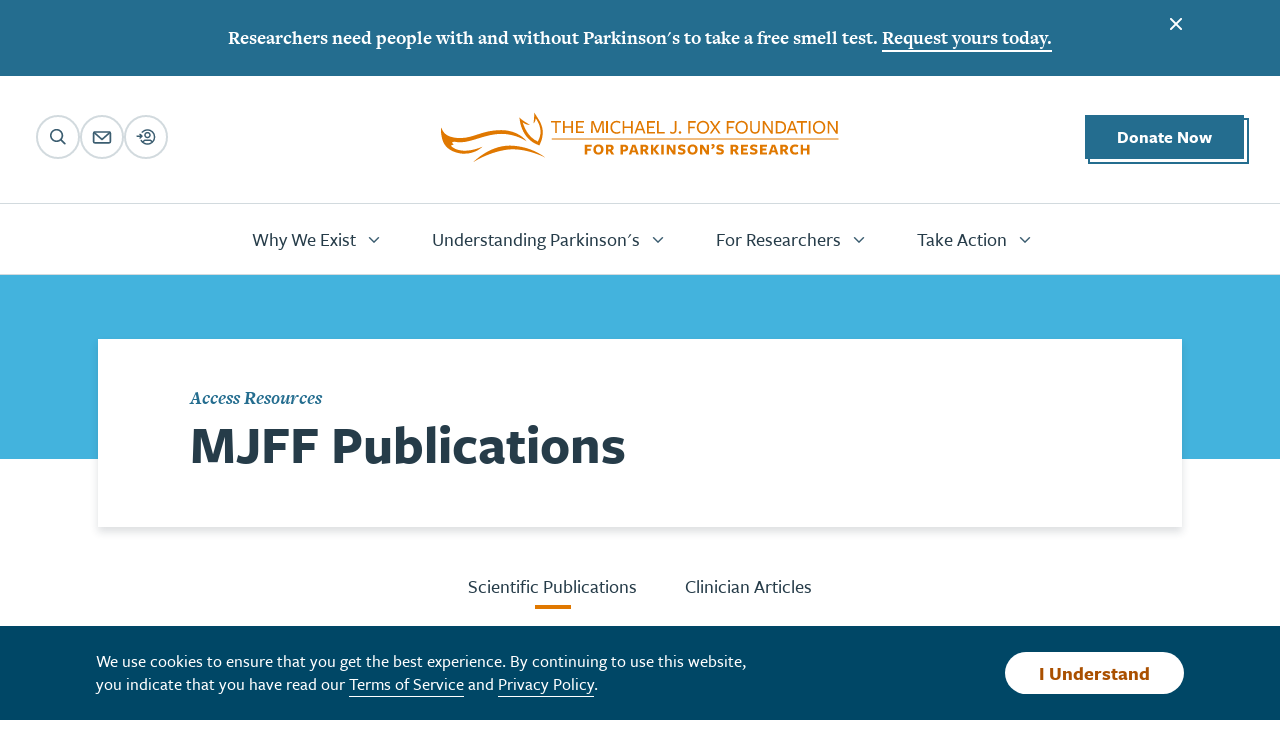

--- FILE ---
content_type: text/css
request_url: https://www.michaeljfox.org/sites/default/files/css/css_X1k6bJLzwQbvLefoCeNqX6ItxUxZP7qCkp4ukLb3_TE.css?delta=1&language=en&theme=fox&include=eJx9i1EOAiEMRC-EcKSmlKJ1gRIorsd348fqjyaTyWTeTETawPRQD_GTQUibo42TmA5AIh1JtIUz-Ty0Gbfksj6P62RX7znDJOFmkoWgr1iE0I71DP-gx2VKWnth48su6crmJuOgG2AX-MbhR-8ewvsMb_dV0yr8ArujV7Y
body_size: 85718
content:
@import url("https://use.typekit.net/ijl7azl.css");
/* @license GPL-2.0-or-later https://www.drupal.org/licensing/faq */
.hidden{display:none;}.visually-hidden{position:absolute !important;overflow:hidden;clip:rect(1px,1px,1px,1px);width:1px;height:1px;word-wrap:normal;}.visually-hidden.focusable:active,.visually-hidden.focusable:focus-within{position:static !important;overflow:visible;clip:auto;width:auto;height:auto;}.invisible{visibility:hidden;}
.hidden-sm-up{display:none !important;}@media (max-width:699px){.hidden-sm-down{display:none !important;}}@media (min-width:700px){.hidden-md-up{display:none !important;}}@media (max-width:919px){.hidden-md-down{display:none !important;}}@media (min-width:920px){.hidden-lg-up{display:none !important;}}@media (max-width:1089px){.hidden-lg-down{display:none !important;}}@media (min-width:1090px){.hidden-lgplus-up{display:none !important;}}@media (max-width:1365px){.hidden-lgplus-down{display:none !important;}}@media (min-width:1366px){.hidden-lgplusmid-up{display:none !important;}}@media (max-width:1499px){.hidden-lgplusmid-down{display:none !important;}}@media (min-width:1500px){.hidden-xl-up{display:none !important;}}@media (max-width:1679px){.hidden-xl-down{display:none !important;}}@media (min-width:1680px){.hidden-xxl-up{display:none !important;}}@media (max-width:1919px){.hidden-xxl-down{display:none !important;}}@media (min-width:1920px){.hidden-xxxl-up{display:none !important;}}.hidden-xxxl-down{display:none !important;}body.breakpoint-indicator:after{background-color:#a6b5be;bottom:0.8rem;color:#ffffff;content:"small (0 - 699)";font-family:"freight-sans-pro",sans-serif;font-size:1.2rem;font-weight:700;opacity:1;padding:0.2rem 0.6rem;pointer-events:none;position:fixed;right:0.8rem;transition:background-color 0.2s ease cubic-bezier(0.25,0.46,0.45,0.94),color 0.2s ease cubic-bezier(0.25,0.46,0.45,0.94),transition opacity 0.2s ease;z-index:100;}@media screen and (min-width:700px){body.breakpoint-indicator:after{background-color:#5f798b;content:"md (700 - 919)";}}@media screen and (min-width:920px){body.breakpoint-indicator:after{background-color:#3b5d70;content:"lg (920 - 1499)";}}@media screen and (min-width:1500px){body.breakpoint-indicator:after{background-color:#263c49;content:"xl (1500+)";}}body.breakpoint-indicator:hover:after{opacity:0;}html,body,div,span,applet,object,iframe,h1,h2,h3,h4,h5,h6,p,blockquote,pre,a,abbr,acronym,address,big,cite,code,del,dfn,em,img,ins,kbd,q,s,samp,small,strike,strong,sub,sup,tt,var,b,u,i,center,dl,dt,dd,ol,ul,li,fieldset,form,label,legend,table,caption,tbody,tfoot,thead,tr,th,td,article,aside,canvas,details,embed,figure,figcaption,footer,header,hgroup,menu,nav,output,ruby,section,summary,time,mark,audio,video{margin:0;padding:0;border:0;font-weight:inherit;font-style:inherit;font-family:inherit;vertical-align:baseline;}body{line-height:1;}ol,ul{list-style:none;}blockquote,q{quotes:none;}blockquote:before,blockquote:after,q:before,q:after{content:"";content:none;}table{border-collapse:collapse;border-spacing:0;}html{overflow-y:scroll;}html{-webkit-text-size-adjust:100%;-ms-text-size-adjust:100%;}article,aside,details,figcaption,figure,footer,header,hgroup,menu,nav,section,main{display:block;}audio,canvas,video,progress,picture{display:inline-block;}template{display:none;}input[type=search]::-webkit-search-cancel-button,input[type=search]::-webkit-search-decoration,input[type=search]::-webkit-search-results-button,input[type=search]::-webkit-search-results-decoration{-webkit-appearance:none;}input[type=search]{-webkit-appearance:none;box-sizing:content-box;}textarea{overflow:auto;vertical-align:top;resize:vertical;}::-moz-focus-inner{border:0;padding:0;}*{box-sizing:border-box;}html{font-size:62.5%;scroll-behavior:smooth;}@media screen and (max-width:700px){html{scroll-snap-margin-top:30px;}}body{font-feature-settings:"lnum";font-variant-numeric:lining-nums;color:#263c49;font-family:"freight-sans-pro",sans-serif;font-size:1.7rem;font-weight:400;-moz-osx-font-smoothing:grayscale;-webkit-font-smoothing:antialiased;}button{font-feature-settings:"lnum";font-variant-numeric:lining-nums;-webkit-tap-highlight-color:rgba(0,0,0,0);-webkit-appearance:none;-moz-appearance:none;appearance:none;background:transparent;border:0;border-radius:0;cursor:pointer;padding:0;}a{text-decoration:none;}input{font-feature-settings:"lnum";font-variant-numeric:lining-nums;}.theme{position:relative;}.theme:before{border-left:1.8rem solid transparent;border-right:1.8rem solid transparent;border-top:1.8rem solid #ffffff;height:0;left:calc(50% - 1.7rem);position:absolute;top:0;width:0;}.theme:not(.theme_white):before{content:"";}.theme_mediumBlue,.theme_darkBlue{color:#ffffff;}.theme_white{background-color:#ffffff;}.theme_white + .theme:not(.theme_white):before{content:"";border-top-color:#ffffff;}.theme_white + .theme_white:before{content:none;}.theme_yellow{background-color:#f9d24a;}.theme_yellow + .theme:not(.theme_yellow):before{content:"";border-top-color:#f9d24a;}.theme_yellow + .theme_yellow:before{content:none;}.theme_lightBlue{background-color:#43b3dd;}.theme_lightBlue + .theme:not(.theme_lightBlue):before{content:"";border-top-color:#43b3dd;}.theme_lightBlue + .theme_lightBlue:before{content:none;}.theme_mediumBlue{background-color:#246d8f;}.theme_mediumBlue + .theme:not(.theme_mediumBlue):before{content:"";border-top-color:#246d8f;}.theme_mediumBlue + .theme_mediumBlue:before{content:none;}.theme_darkBlue{background-color:#004766;}.theme_darkBlue + .theme:not(.theme_darkBlue):before{content:"";border-top-color:#004766;}.theme_darkBlue + .theme_darkBlue:before{content:none;}.u-visuallyHidden{border:0;clip:rect(0 0 0 0);height:0.1rem;margin:-0.1rem;overflow:hidden;padding:0;position:absolute;width:0.1rem;}.u-visuallyHidden_autocomplete{border:0;height:0;overflow:hidden;position:absolute;width:0;}[data-whatinput=keyboard] .keyboard-focus:focus{outline-style:solid;outline-width:0.4rem;outline-offset:0.4rem;outline-color:#d0ecf6;}.backgroundBlue4{background-color:#3a91b7;}.backgroundBlue6{background-color:#004766;}.backgroundBlue8{background-color:#002636;}.backgroundSlate1{background-color:#f3f5f6;}.backgroundSlate3{background-color:#d2dade;}.backgroundSlate7{background-color:#263c49;}.backgroundSlate8{background-color:#1c2b34;}.backgroundWhite{background-color:#ffffff;}.borderSlate3{border:0.1rem solid #d2dade;}.clearfix:after{clear:both;content:"";display:block;}.fullHeight{height:100%;}.fullWidth{width:100%;}.floatRight{float:right;}.noPointerEvents{pointer-events:none;}.noScroll{position:fixed;width:100%;height:100%;}.overflowHidden{overflow:hidden;}.textAlignCenter,.text-align-center{text-align:center;}.textAlignLeft,.text-align-left{text-align:left;}.textAlignRight,.text-align-right{text-align:right;}@media screen and (min-width:700px){.backgroundBlue3Md{background-color:#43b3dd;}.textAlignLeftMd{text-align:left;}.halfWidthMd{width:50%;}}.visually-hidden{position:absolute !important;clip:rect(1px,1px,1px,1px);width:1px;overflow:hidden;height:1px;word-wrap:normal;}p,a,button,span,label,blockquote,th,tr,caption,h1,h2,h3,h4,h5,h6{opacity:0;transition:opacity 0.1s cubic-bezier(0.25,0.46,0.45,0.94);}.wf-active p,.wf-active a,.wf-active button,.wf-active span,.wf-active label,.wf-active blockquote,.wf-active th,.wf-active tr,.wf-active caption,.wf-active h1,.wf-active h2,.wf-active h3,.wf-active h4,.wf-active h5,.wf-active h6,.wf-inactive p,.wf-inactive a,.wf-inactive button,.wf-inactive span,.wf-inactive label,.wf-inactive blockquote,.wf-inactive th,.wf-inactive tr,.wf-inactive caption,.wf-inactive h1,.wf-inactive h2,.wf-inactive h3,.wf-inactive h4,.wf-inactive h5,.wf-inactive h6,.cke_editable p,.cke_editable a,.cke_editable button,.cke_editable span,.cke_editable label,.cke_editable blockquote,.cke_editable th,.cke_editable tr,.cke_editable caption,.cke_editable h1,.cke_editable h2,.cke_editable h3,.cke_editable h4,.cke_editable h5,.cke_editable h6,.cke_panel_container p,.cke_panel_container a,.cke_panel_container button,.cke_panel_container span,.cke_panel_container label,.cke_panel_container blockquote,.cke_panel_container th,.cke_panel_container tr,.cke_panel_container caption,.cke_panel_container h1,.cke_panel_container h2,.cke_panel_container h3,.cke_panel_container h4,.cke_panel_container h5,.cke_panel_container h6{opacity:1;}[v-cloak]{display:none;}.fade-enter-active,.fade-leave-active{transition:opacity 0.25s cubic-bezier(0.25,0.46,0.45,0.94);}.fade-enter,.fade-leave-to{opacity:0;}.fade_slow-enter-active,.fade_slow-leave-active{transition:opacity 0.4s cubic-bezier(0.25,0.46,0.45,0.94);}.fade_slow-enter,.fade_slow-leave-to{opacity:0;}.ui-slider{position:relative;text-align:left;}.ui-slider .ui-slider-handle{position:absolute;z-index:2;width:1.2em;height:1.2em;cursor:pointer;touch-action:none;}.ui-slider .ui-slider-range{position:absolute;z-index:1;font-size:0.7em;display:block;border:0;background-position:0 0;}.ui-slider-horizontal{height:0.8em;}.ui-slider-horizontal .ui-slider-handle{top:-0.3em;margin-left:-0.6em;}.ui-slider-horizontal .ui-slider-range{top:0;height:100%;}.ui-slider-horizontal .ui-slider-range-min{left:0;}.ui-slider-horizontal .ui-slider-range-max{right:0;}.ui-slider-vertical{width:0.8em;height:100px;}.ui-slider-vertical .ui-slider-handle{left:-0.3em;margin-left:0;margin-bottom:-0.6em;}.ui-slider-vertical .ui-slider-range{left:0;width:100%;}.ui-slider-vertical .ui-slider-range-min{bottom:0;}.ui-slider-vertical .ui-slider-range-max{top:0;}.ui-datepicker{width:17em;padding:0.2em 0.2em 0;display:none;}.ui-datepicker .ui-datepicker-header{position:relative;padding:0.2em 0;}.ui-datepicker .ui-datepicker-prev,.ui-datepicker .ui-datepicker-next{position:absolute;top:2px;width:1.8em;height:1.8em;}.ui-datepicker .ui-datepicker-prev-hover,.ui-datepicker .ui-datepicker-next-hover{top:1px;}.ui-datepicker .ui-datepicker-prev{left:2px;}.ui-datepicker .ui-datepicker-next{right:2px;}.ui-datepicker .ui-datepicker-prev-hover{left:1px;}.ui-datepicker .ui-datepicker-next-hover{right:1px;}.ui-datepicker .ui-datepicker-prev span,.ui-datepicker .ui-datepicker-next span{display:block;position:absolute;left:50%;margin-left:-8px;top:50%;margin-top:-8px;}.ui-datepicker .ui-datepicker-title{margin:0 2.3em;line-height:1.8em;text-align:center;}.ui-datepicker .ui-datepicker-title select{font-size:1em;margin:1px 0;}.ui-datepicker select.ui-datepicker-month,.ui-datepicker select.ui-datepicker-year{width:45%;}.ui-datepicker table{width:100%;font-size:0.9em;border-collapse:collapse;margin:0 0 0.4em;}.ui-datepicker th{padding:0.7em 0.3em;text-align:center;font-weight:bold;border:0;}.ui-datepicker td{border:0;padding:1px;}.ui-datepicker td span,.ui-datepicker td a{display:block;padding:0.2em;text-align:right;text-decoration:none;}.ui-datepicker .ui-datepicker-buttonpane{background-image:none;margin:0.7em 0 0 0;padding:0 0.2em;border-left:0;border-right:0;border-bottom:0;}.ui-datepicker .ui-datepicker-buttonpane button{float:right;margin:0.5em 0.2em 0.4em;cursor:pointer;padding:0.2em 0.6em 0.3em 0.6em;width:auto;overflow:visible;}.ui-datepicker .ui-datepicker-buttonpane button.ui-datepicker-current{float:left;}.ui-datepicker.ui-datepicker-multi{width:auto;}.ui-datepicker-multi .ui-datepicker-group{float:left;}.ui-datepicker-multi .ui-datepicker-group table{width:95%;margin:0 auto 0.4em;}.ui-datepicker-multi-2 .ui-datepicker-group{width:50%;}.ui-datepicker-multi-3 .ui-datepicker-group{width:33.3%;}.ui-datepicker-multi-4 .ui-datepicker-group{width:25%;}.ui-datepicker-multi .ui-datepicker-group-last .ui-datepicker-header,.ui-datepicker-multi .ui-datepicker-group-middle .ui-datepicker-header{border-left-width:0;}.ui-datepicker-multi .ui-datepicker-buttonpane{clear:left;}.ui-datepicker-row-break{clear:both;width:100%;font-size:0;}.ui-datepicker-rtl{direction:rtl;}.ui-datepicker-rtl .ui-datepicker-prev{right:2px;left:auto;}.ui-datepicker-rtl .ui-datepicker-next{left:2px;right:auto;}.ui-datepicker-rtl .ui-datepicker-prev:hover{right:1px;left:auto;}.ui-datepicker-rtl .ui-datepicker-next:hover{left:1px;right:auto;}.ui-datepicker-rtl .ui-datepicker-buttonpane{clear:right;}.ui-datepicker-rtl .ui-datepicker-buttonpane button{float:left;}.ui-datepicker-rtl .ui-datepicker-buttonpane button.ui-datepicker-current,.ui-datepicker-rtl .ui-datepicker-group{float:right;}.ui-datepicker-rtl .ui-datepicker-group-last .ui-datepicker-header,.ui-datepicker-rtl .ui-datepicker-group-middle .ui-datepicker-header{border-right-width:0;border-left-width:1px;}.ui-datepicker .ui-icon{display:block;text-indent:-99999px;overflow:hidden;background-repeat:no-repeat;left:0.5em;top:0.3em;}.slick-slider{position:relative;display:block;box-sizing:border-box;-webkit-touch-callout:none;-webkit-user-select:none;-moz-user-select:none;user-select:none;touch-action:pan-y;-webkit-tap-highlight-color:transparent;}.slick-list{position:relative;overflow:hidden;display:block;margin:0;padding:0;}.slick-list:focus{outline:none;}.slick-list.dragging{cursor:pointer;cursor:hand;}.slick-slider .slick-track,.slick-slider .slick-list{transform:translate3d(0,0,0);}.slick-track{position:relative;left:0;top:0;display:block;margin-left:auto;margin-right:auto;}.slick-track:before,.slick-track:after{content:"";display:table;}.slick-track:after{clear:both;}.slick-loading .slick-track{visibility:hidden;}.slick-slide{float:left;height:100%;min-height:1px;}[dir=rtl] .slick-slide{float:right;}.slick-slide img{display:block;}.slick-slide.slick-loading img{display:none;}.slick-slide{display:none;}.slick-slide.dragging img{pointer-events:none;}.slick-initialized .slick-slide{display:block;}.slick-loading .slick-slide{visibility:hidden;}.slick-vertical .slick-slide{display:block;height:auto;border:1px solid transparent;}.slick-arrow.slick-hidden{display:none;}.noscript{color:#ffffff;background-color:#003349;padding:1.6rem;}.noscript-link{color:inherit;border-bottom:solid 0.1rem #ffffff;}.themeToggle{bottom:0.8rem;left:0.8rem;position:fixed;z-index:100;}.blocks{display:flex;flex-wrap:wrap;margin-left:-0.8rem;margin-top:-0.8rem;}.blocks > *{padding-left:0.8rem;padding-top:0.8rem;}.blocks_2up > *{width:50%;}.blocks_3up > *{width:33.3333333333%;}@media screen and (min-width:700px){.blocks_2upMd > *{width:50%;}.blocks_3upMd > *{width:33.3333333333%;}}@media screen and (min-width:920px){.blocks_2upLg > *{width:50%;}.blocks_3upLg > *{width:33.3333333333%;}}@media screen and (min-width:1500px){.blocks_2upXl > *{width:50%;}.blocks_3upXl > *{width:33.3333333333%;}}.box{display:block;}.box_inlineBlock{display:inline-block;}.box_alignTop{vertical-align:top;}.box_alignMiddle{vertical-align:middle;}.box_white{background-color:#ffffff;}.box_0{padding:0rem;}.box_top0{padding-top:0rem;}.box_bottom0{padding-bottom:0rem;}.box_left0{padding-left:0rem;}.box_right0{padding-right:0rem;}.box_flats0{padding-top:0rem;padding-bottom:0rem;}.box_sides0{padding-left:0rem;padding-right:0rem;}.box_00_5{padding:0.4rem;}.box_top00_5{padding-top:0.4rem;}.box_bottom00_5{padding-bottom:0.4rem;}.box_left00_5{padding-left:0.4rem;}.box_right00_5{padding-right:0.4rem;}.box_flats00_5{padding-top:0.4rem;padding-bottom:0.4rem;}.box_sides00_5{padding-left:0.4rem;padding-right:0.4rem;}.box_1{padding:0.8rem;}.box_top1{padding-top:0.8rem;}.box_bottom1{padding-bottom:0.8rem;}.box_left1{padding-left:0.8rem;}.box_right1{padding-right:0.8rem;}.box_flats1{padding-top:0.8rem;padding-bottom:0.8rem;}.box_sides1{padding-left:0.8rem;padding-right:0.8rem;}.box_2{padding:1.6rem;}.box_top2{padding-top:1.6rem;}.box_bottom2{padding-bottom:1.6rem;}.box_left2{padding-left:1.6rem;}.box_right2{padding-right:1.6rem;}.box_flats2{padding-top:1.6rem;padding-bottom:1.6rem;}.box_sides2{padding-left:1.6rem;padding-right:1.6rem;}.box_3{padding:2.4rem;}.box_top3{padding-top:2.4rem;}.box_bottom3{padding-bottom:2.4rem;}.box_left3{padding-left:2.4rem;}.box_right3{padding-right:2.4rem;}.box_flats3{padding-top:2.4rem;padding-bottom:2.4rem;}.box_sides3{padding-left:2.4rem;padding-right:2.4rem;}.box_4{padding:3.2rem;}.box_top4{padding-top:3.2rem;}.box_bottom4{padding-bottom:3.2rem;}.box_left4{padding-left:3.2rem;}.box_right4{padding-right:3.2rem;}.box_flats4{padding-top:3.2rem;padding-bottom:3.2rem;}.box_sides4{padding-left:3.2rem;padding-right:3.2rem;}.box_5{padding:4rem;}.box_top5{padding-top:4rem;}.box_bottom5{padding-bottom:4rem;}.box_left5{padding-left:4rem;}.box_right5{padding-right:4rem;}.box_flats5{padding-top:4rem;padding-bottom:4rem;}.box_sides5{padding-left:4rem;padding-right:4rem;}.box_6{padding:4.8rem;}.box_top6{padding-top:4.8rem;}.box_bottom6{padding-bottom:4.8rem;}.box_left6{padding-left:4.8rem;}.box_right6{padding-right:4.8rem;}.box_flats6{padding-top:4.8rem;padding-bottom:4.8rem;}.box_sides6{padding-left:4.8rem;padding-right:4.8rem;}.box_7{padding:5.6rem;}.box_top7{padding-top:5.6rem;}.box_bottom7{padding-bottom:5.6rem;}.box_left7{padding-left:5.6rem;}.box_right7{padding-right:5.6rem;}.box_flats7{padding-top:5.6rem;padding-bottom:5.6rem;}.box_sides7{padding-left:5.6rem;padding-right:5.6rem;}.box_8{padding:6.4rem;}.box_top8{padding-top:6.4rem;}.box_bottom8{padding-bottom:6.4rem;}.box_left8{padding-left:6.4rem;}.box_right8{padding-right:6.4rem;}.box_flats8{padding-top:6.4rem;padding-bottom:6.4rem;}.box_sides8{padding-left:6.4rem;padding-right:6.4rem;}.box_9{padding:7.2rem;}.box_top9{padding-top:7.2rem;}.box_bottom9{padding-bottom:7.2rem;}.box_left9{padding-left:7.2rem;}.box_right9{padding-right:7.2rem;}.box_flats9{padding-top:7.2rem;padding-bottom:7.2rem;}.box_sides9{padding-left:7.2rem;padding-right:7.2rem;}.box_10{padding:8rem;}.box_top10{padding-top:8rem;}.box_bottom10{padding-bottom:8rem;}.box_left10{padding-left:8rem;}.box_right10{padding-right:8rem;}.box_flats10{padding-top:8rem;padding-bottom:8rem;}.box_sides10{padding-left:8rem;padding-right:8rem;}.box_11{padding:8.8rem;}.box_top11{padding-top:8.8rem;}.box_bottom11{padding-bottom:8.8rem;}.box_left11{padding-left:8.8rem;}.box_right11{padding-right:8.8rem;}.box_flats11{padding-top:8.8rem;padding-bottom:8.8rem;}.box_sides11{padding-left:8.8rem;padding-right:8.8rem;}.box_12{padding:9.6rem;}.box_top12{padding-top:9.6rem;}.box_bottom12{padding-bottom:9.6rem;}.box_left12{padding-left:9.6rem;}.box_right12{padding-right:9.6rem;}.box_flats12{padding-top:9.6rem;padding-bottom:9.6rem;}.box_sides12{padding-left:9.6rem;padding-right:9.6rem;}.box_13{padding:10.4rem;}.box_top13{padding-top:10.4rem;}.box_bottom13{padding-bottom:10.4rem;}.box_left13{padding-left:10.4rem;}.box_right13{padding-right:10.4rem;}.box_flats13{padding-top:10.4rem;padding-bottom:10.4rem;}.box_sides13{padding-left:10.4rem;padding-right:10.4rem;}.box_16{padding:12.8rem;}.box_top16{padding-top:12.8rem;}.box_bottom16{padding-bottom:12.8rem;}.box_left16{padding-left:12.8rem;}.box_right16{padding-right:12.8rem;}.box_flats16{padding-top:12.8rem;padding-bottom:12.8rem;}.box_sides16{padding-left:12.8rem;padding-right:12.8rem;}.box_19{padding:15.2rem;}.box_top19{padding-top:15.2rem;}.box_bottom19{padding-bottom:15.2rem;}.box_left19{padding-left:15.2rem;}.box_right19{padding-right:15.2rem;}.box_flats19{padding-top:15.2rem;padding-bottom:15.2rem;}.box_sides19{padding-left:15.2rem;padding-right:15.2rem;}.box_23{padding:18.4rem;}.box_top23{padding-top:18.4rem;}.box_bottom23{padding-bottom:18.4rem;}.box_left23{padding-left:18.4rem;}.box_right23{padding-right:18.4rem;}.box_flats23{padding-top:18.4rem;padding-bottom:18.4rem;}.box_sides23{padding-left:18.4rem;padding-right:18.4rem;}.box_25{padding:20rem;}.box_top25{padding-top:20rem;}.box_bottom25{padding-bottom:20rem;}.box_left25{padding-left:20rem;}.box_right25{padding-right:20rem;}.box_flats25{padding-top:20rem;padding-bottom:20rem;}.box_sides25{padding-left:20rem;padding-right:20rem;}.box_28{padding:22.4rem;}.box_top28{padding-top:22.4rem;}.box_bottom28{padding-bottom:22.4rem;}.box_left28{padding-left:22.4rem;}.box_right28{padding-right:22.4rem;}.box_flats28{padding-top:22.4rem;padding-bottom:22.4rem;}.box_sides28{padding-left:22.4rem;padding-right:22.4rem;}.box_35{padding:28rem;}.box_top35{padding-top:28rem;}.box_bottom35{padding-bottom:28rem;}.box_left35{padding-left:28rem;}.box_right35{padding-right:28rem;}.box_flats35{padding-top:28rem;padding-bottom:28rem;}.box_sides35{padding-left:28rem;padding-right:28rem;}.box_44{padding:35.2rem;}.box_top44{padding-top:35.2rem;}.box_bottom44{padding-bottom:35.2rem;}.box_left44{padding-left:35.2rem;}.box_right44{padding-right:35.2rem;}.box_flats44{padding-top:35.2rem;padding-bottom:35.2rem;}.box_sides44{padding-left:35.2rem;padding-right:35.2rem;}@media screen and (min-width:0){.box_0Sm{padding:0rem;}.box_top0Sm{padding-top:0rem;}.box_bottom0Sm{padding-bottom:0rem;}.box_left0Sm{padding-left:0rem;}.box_right0Sm{padding-right:0rem;}.box_flats0Sm{padding-top:0rem;padding-bottom:0rem;}.box_sides0Sm{padding-left:0rem;padding-right:0rem;}.box_00_5Sm{padding:0.4rem;}.box_top00_5Sm{padding-top:0.4rem;}.box_bottom00_5Sm{padding-bottom:0.4rem;}.box_left00_5Sm{padding-left:0.4rem;}.box_right00_5Sm{padding-right:0.4rem;}.box_flats00_5Sm{padding-top:0.4rem;padding-bottom:0.4rem;}.box_sides00_5Sm{padding-left:0.4rem;padding-right:0.4rem;}.box_1Sm{padding:0.8rem;}.box_top1Sm{padding-top:0.8rem;}.box_bottom1Sm{padding-bottom:0.8rem;}.box_left1Sm{padding-left:0.8rem;}.box_right1Sm{padding-right:0.8rem;}.box_flats1Sm{padding-top:0.8rem;padding-bottom:0.8rem;}.box_sides1Sm{padding-left:0.8rem;padding-right:0.8rem;}.box_2Sm{padding:1.6rem;}.box_top2Sm{padding-top:1.6rem;}.box_bottom2Sm{padding-bottom:1.6rem;}.box_left2Sm{padding-left:1.6rem;}.box_right2Sm{padding-right:1.6rem;}.box_flats2Sm{padding-top:1.6rem;padding-bottom:1.6rem;}.box_sides2Sm{padding-left:1.6rem;padding-right:1.6rem;}.box_3Sm{padding:2.4rem;}.box_top3Sm{padding-top:2.4rem;}.box_bottom3Sm{padding-bottom:2.4rem;}.box_left3Sm{padding-left:2.4rem;}.box_right3Sm{padding-right:2.4rem;}.box_flats3Sm{padding-top:2.4rem;padding-bottom:2.4rem;}.box_sides3Sm{padding-left:2.4rem;padding-right:2.4rem;}.box_4Sm{padding:3.2rem;}.box_top4Sm{padding-top:3.2rem;}.box_bottom4Sm{padding-bottom:3.2rem;}.box_left4Sm{padding-left:3.2rem;}.box_right4Sm{padding-right:3.2rem;}.box_flats4Sm{padding-top:3.2rem;padding-bottom:3.2rem;}.box_sides4Sm{padding-left:3.2rem;padding-right:3.2rem;}.box_5Sm{padding:4rem;}.box_top5Sm{padding-top:4rem;}.box_bottom5Sm{padding-bottom:4rem;}.box_left5Sm{padding-left:4rem;}.box_right5Sm{padding-right:4rem;}.box_flats5Sm{padding-top:4rem;padding-bottom:4rem;}.box_sides5Sm{padding-left:4rem;padding-right:4rem;}.box_6Sm{padding:4.8rem;}.box_top6Sm{padding-top:4.8rem;}.box_bottom6Sm{padding-bottom:4.8rem;}.box_left6Sm{padding-left:4.8rem;}.box_right6Sm{padding-right:4.8rem;}.box_flats6Sm{padding-top:4.8rem;padding-bottom:4.8rem;}.box_sides6Sm{padding-left:4.8rem;padding-right:4.8rem;}.box_7Sm{padding:5.6rem;}.box_top7Sm{padding-top:5.6rem;}.box_bottom7Sm{padding-bottom:5.6rem;}.box_left7Sm{padding-left:5.6rem;}.box_right7Sm{padding-right:5.6rem;}.box_flats7Sm{padding-top:5.6rem;padding-bottom:5.6rem;}.box_sides7Sm{padding-left:5.6rem;padding-right:5.6rem;}.box_8Sm{padding:6.4rem;}.box_top8Sm{padding-top:6.4rem;}.box_bottom8Sm{padding-bottom:6.4rem;}.box_left8Sm{padding-left:6.4rem;}.box_right8Sm{padding-right:6.4rem;}.box_flats8Sm{padding-top:6.4rem;padding-bottom:6.4rem;}.box_sides8Sm{padding-left:6.4rem;padding-right:6.4rem;}.box_9Sm{padding:7.2rem;}.box_top9Sm{padding-top:7.2rem;}.box_bottom9Sm{padding-bottom:7.2rem;}.box_left9Sm{padding-left:7.2rem;}.box_right9Sm{padding-right:7.2rem;}.box_flats9Sm{padding-top:7.2rem;padding-bottom:7.2rem;}.box_sides9Sm{padding-left:7.2rem;padding-right:7.2rem;}.box_10Sm{padding:8rem;}.box_top10Sm{padding-top:8rem;}.box_bottom10Sm{padding-bottom:8rem;}.box_left10Sm{padding-left:8rem;}.box_right10Sm{padding-right:8rem;}.box_flats10Sm{padding-top:8rem;padding-bottom:8rem;}.box_sides10Sm{padding-left:8rem;padding-right:8rem;}.box_11Sm{padding:8.8rem;}.box_top11Sm{padding-top:8.8rem;}.box_bottom11Sm{padding-bottom:8.8rem;}.box_left11Sm{padding-left:8.8rem;}.box_right11Sm{padding-right:8.8rem;}.box_flats11Sm{padding-top:8.8rem;padding-bottom:8.8rem;}.box_sides11Sm{padding-left:8.8rem;padding-right:8.8rem;}.box_12Sm{padding:9.6rem;}.box_top12Sm{padding-top:9.6rem;}.box_bottom12Sm{padding-bottom:9.6rem;}.box_left12Sm{padding-left:9.6rem;}.box_right12Sm{padding-right:9.6rem;}.box_flats12Sm{padding-top:9.6rem;padding-bottom:9.6rem;}.box_sides12Sm{padding-left:9.6rem;padding-right:9.6rem;}.box_13Sm{padding:10.4rem;}.box_top13Sm{padding-top:10.4rem;}.box_bottom13Sm{padding-bottom:10.4rem;}.box_left13Sm{padding-left:10.4rem;}.box_right13Sm{padding-right:10.4rem;}.box_flats13Sm{padding-top:10.4rem;padding-bottom:10.4rem;}.box_sides13Sm{padding-left:10.4rem;padding-right:10.4rem;}.box_16Sm{padding:12.8rem;}.box_top16Sm{padding-top:12.8rem;}.box_bottom16Sm{padding-bottom:12.8rem;}.box_left16Sm{padding-left:12.8rem;}.box_right16Sm{padding-right:12.8rem;}.box_flats16Sm{padding-top:12.8rem;padding-bottom:12.8rem;}.box_sides16Sm{padding-left:12.8rem;padding-right:12.8rem;}.box_19Sm{padding:15.2rem;}.box_top19Sm{padding-top:15.2rem;}.box_bottom19Sm{padding-bottom:15.2rem;}.box_left19Sm{padding-left:15.2rem;}.box_right19Sm{padding-right:15.2rem;}.box_flats19Sm{padding-top:15.2rem;padding-bottom:15.2rem;}.box_sides19Sm{padding-left:15.2rem;padding-right:15.2rem;}.box_23Sm{padding:18.4rem;}.box_top23Sm{padding-top:18.4rem;}.box_bottom23Sm{padding-bottom:18.4rem;}.box_left23Sm{padding-left:18.4rem;}.box_right23Sm{padding-right:18.4rem;}.box_flats23Sm{padding-top:18.4rem;padding-bottom:18.4rem;}.box_sides23Sm{padding-left:18.4rem;padding-right:18.4rem;}.box_25Sm{padding:20rem;}.box_top25Sm{padding-top:20rem;}.box_bottom25Sm{padding-bottom:20rem;}.box_left25Sm{padding-left:20rem;}.box_right25Sm{padding-right:20rem;}.box_flats25Sm{padding-top:20rem;padding-bottom:20rem;}.box_sides25Sm{padding-left:20rem;padding-right:20rem;}.box_28Sm{padding:22.4rem;}.box_top28Sm{padding-top:22.4rem;}.box_bottom28Sm{padding-bottom:22.4rem;}.box_left28Sm{padding-left:22.4rem;}.box_right28Sm{padding-right:22.4rem;}.box_flats28Sm{padding-top:22.4rem;padding-bottom:22.4rem;}.box_sides28Sm{padding-left:22.4rem;padding-right:22.4rem;}.box_35Sm{padding:28rem;}.box_top35Sm{padding-top:28rem;}.box_bottom35Sm{padding-bottom:28rem;}.box_left35Sm{padding-left:28rem;}.box_right35Sm{padding-right:28rem;}.box_flats35Sm{padding-top:28rem;padding-bottom:28rem;}.box_sides35Sm{padding-left:28rem;padding-right:28rem;}.box_44Sm{padding:35.2rem;}.box_top44Sm{padding-top:35.2rem;}.box_bottom44Sm{padding-bottom:35.2rem;}.box_left44Sm{padding-left:35.2rem;}.box_right44Sm{padding-right:35.2rem;}.box_flats44Sm{padding-top:35.2rem;padding-bottom:35.2rem;}.box_sides44Sm{padding-left:35.2rem;padding-right:35.2rem;}}@media screen and (min-width:700px){.box_0Md{padding:0rem;}.box_top0Md{padding-top:0rem;}.box_bottom0Md{padding-bottom:0rem;}.box_left0Md{padding-left:0rem;}.box_right0Md{padding-right:0rem;}.box_flats0Md{padding-top:0rem;padding-bottom:0rem;}.box_sides0Md{padding-left:0rem;padding-right:0rem;}.box_00_5Md{padding:0.4rem;}.box_top00_5Md{padding-top:0.4rem;}.box_bottom00_5Md{padding-bottom:0.4rem;}.box_left00_5Md{padding-left:0.4rem;}.box_right00_5Md{padding-right:0.4rem;}.box_flats00_5Md{padding-top:0.4rem;padding-bottom:0.4rem;}.box_sides00_5Md{padding-left:0.4rem;padding-right:0.4rem;}.box_1Md{padding:0.8rem;}.box_top1Md{padding-top:0.8rem;}.box_bottom1Md{padding-bottom:0.8rem;}.box_left1Md{padding-left:0.8rem;}.box_right1Md{padding-right:0.8rem;}.box_flats1Md{padding-top:0.8rem;padding-bottom:0.8rem;}.box_sides1Md{padding-left:0.8rem;padding-right:0.8rem;}.box_2Md{padding:1.6rem;}.box_top2Md{padding-top:1.6rem;}.box_bottom2Md{padding-bottom:1.6rem;}.box_left2Md{padding-left:1.6rem;}.box_right2Md{padding-right:1.6rem;}.box_flats2Md{padding-top:1.6rem;padding-bottom:1.6rem;}.box_sides2Md{padding-left:1.6rem;padding-right:1.6rem;}.box_3Md{padding:2.4rem;}.box_top3Md{padding-top:2.4rem;}.box_bottom3Md{padding-bottom:2.4rem;}.box_left3Md{padding-left:2.4rem;}.box_right3Md{padding-right:2.4rem;}.box_flats3Md{padding-top:2.4rem;padding-bottom:2.4rem;}.box_sides3Md{padding-left:2.4rem;padding-right:2.4rem;}.box_4Md{padding:3.2rem;}.box_top4Md{padding-top:3.2rem;}.box_bottom4Md{padding-bottom:3.2rem;}.box_left4Md{padding-left:3.2rem;}.box_right4Md{padding-right:3.2rem;}.box_flats4Md{padding-top:3.2rem;padding-bottom:3.2rem;}.box_sides4Md{padding-left:3.2rem;padding-right:3.2rem;}.box_5Md{padding:4rem;}.box_top5Md{padding-top:4rem;}.box_bottom5Md{padding-bottom:4rem;}.box_left5Md{padding-left:4rem;}.box_right5Md{padding-right:4rem;}.box_flats5Md{padding-top:4rem;padding-bottom:4rem;}.box_sides5Md{padding-left:4rem;padding-right:4rem;}.box_6Md{padding:4.8rem;}.box_top6Md{padding-top:4.8rem;}.box_bottom6Md{padding-bottom:4.8rem;}.box_left6Md{padding-left:4.8rem;}.box_right6Md{padding-right:4.8rem;}.box_flats6Md{padding-top:4.8rem;padding-bottom:4.8rem;}.box_sides6Md{padding-left:4.8rem;padding-right:4.8rem;}.box_7Md{padding:5.6rem;}.box_top7Md{padding-top:5.6rem;}.box_bottom7Md{padding-bottom:5.6rem;}.box_left7Md{padding-left:5.6rem;}.box_right7Md{padding-right:5.6rem;}.box_flats7Md{padding-top:5.6rem;padding-bottom:5.6rem;}.box_sides7Md{padding-left:5.6rem;padding-right:5.6rem;}.box_8Md{padding:6.4rem;}.box_top8Md{padding-top:6.4rem;}.box_bottom8Md{padding-bottom:6.4rem;}.box_left8Md{padding-left:6.4rem;}.box_right8Md{padding-right:6.4rem;}.box_flats8Md{padding-top:6.4rem;padding-bottom:6.4rem;}.box_sides8Md{padding-left:6.4rem;padding-right:6.4rem;}.box_9Md{padding:7.2rem;}.box_top9Md{padding-top:7.2rem;}.box_bottom9Md{padding-bottom:7.2rem;}.box_left9Md{padding-left:7.2rem;}.box_right9Md{padding-right:7.2rem;}.box_flats9Md{padding-top:7.2rem;padding-bottom:7.2rem;}.box_sides9Md{padding-left:7.2rem;padding-right:7.2rem;}.box_10Md{padding:8rem;}.box_top10Md{padding-top:8rem;}.box_bottom10Md{padding-bottom:8rem;}.box_left10Md{padding-left:8rem;}.box_right10Md{padding-right:8rem;}.box_flats10Md{padding-top:8rem;padding-bottom:8rem;}.box_sides10Md{padding-left:8rem;padding-right:8rem;}.box_11Md{padding:8.8rem;}.box_top11Md{padding-top:8.8rem;}.box_bottom11Md{padding-bottom:8.8rem;}.box_left11Md{padding-left:8.8rem;}.box_right11Md{padding-right:8.8rem;}.box_flats11Md{padding-top:8.8rem;padding-bottom:8.8rem;}.box_sides11Md{padding-left:8.8rem;padding-right:8.8rem;}.box_12Md{padding:9.6rem;}.box_top12Md{padding-top:9.6rem;}.box_bottom12Md{padding-bottom:9.6rem;}.box_left12Md{padding-left:9.6rem;}.box_right12Md{padding-right:9.6rem;}.box_flats12Md{padding-top:9.6rem;padding-bottom:9.6rem;}.box_sides12Md{padding-left:9.6rem;padding-right:9.6rem;}.box_13Md{padding:10.4rem;}.box_top13Md{padding-top:10.4rem;}.box_bottom13Md{padding-bottom:10.4rem;}.box_left13Md{padding-left:10.4rem;}.box_right13Md{padding-right:10.4rem;}.box_flats13Md{padding-top:10.4rem;padding-bottom:10.4rem;}.box_sides13Md{padding-left:10.4rem;padding-right:10.4rem;}.box_16Md{padding:12.8rem;}.box_top16Md{padding-top:12.8rem;}.box_bottom16Md{padding-bottom:12.8rem;}.box_left16Md{padding-left:12.8rem;}.box_right16Md{padding-right:12.8rem;}.box_flats16Md{padding-top:12.8rem;padding-bottom:12.8rem;}.box_sides16Md{padding-left:12.8rem;padding-right:12.8rem;}.box_19Md{padding:15.2rem;}.box_top19Md{padding-top:15.2rem;}.box_bottom19Md{padding-bottom:15.2rem;}.box_left19Md{padding-left:15.2rem;}.box_right19Md{padding-right:15.2rem;}.box_flats19Md{padding-top:15.2rem;padding-bottom:15.2rem;}.box_sides19Md{padding-left:15.2rem;padding-right:15.2rem;}.box_23Md{padding:18.4rem;}.box_top23Md{padding-top:18.4rem;}.box_bottom23Md{padding-bottom:18.4rem;}.box_left23Md{padding-left:18.4rem;}.box_right23Md{padding-right:18.4rem;}.box_flats23Md{padding-top:18.4rem;padding-bottom:18.4rem;}.box_sides23Md{padding-left:18.4rem;padding-right:18.4rem;}.box_25Md{padding:20rem;}.box_top25Md{padding-top:20rem;}.box_bottom25Md{padding-bottom:20rem;}.box_left25Md{padding-left:20rem;}.box_right25Md{padding-right:20rem;}.box_flats25Md{padding-top:20rem;padding-bottom:20rem;}.box_sides25Md{padding-left:20rem;padding-right:20rem;}.box_28Md{padding:22.4rem;}.box_top28Md{padding-top:22.4rem;}.box_bottom28Md{padding-bottom:22.4rem;}.box_left28Md{padding-left:22.4rem;}.box_right28Md{padding-right:22.4rem;}.box_flats28Md{padding-top:22.4rem;padding-bottom:22.4rem;}.box_sides28Md{padding-left:22.4rem;padding-right:22.4rem;}.box_35Md{padding:28rem;}.box_top35Md{padding-top:28rem;}.box_bottom35Md{padding-bottom:28rem;}.box_left35Md{padding-left:28rem;}.box_right35Md{padding-right:28rem;}.box_flats35Md{padding-top:28rem;padding-bottom:28rem;}.box_sides35Md{padding-left:28rem;padding-right:28rem;}.box_44Md{padding:35.2rem;}.box_top44Md{padding-top:35.2rem;}.box_bottom44Md{padding-bottom:35.2rem;}.box_left44Md{padding-left:35.2rem;}.box_right44Md{padding-right:35.2rem;}.box_flats44Md{padding-top:35.2rem;padding-bottom:35.2rem;}.box_sides44Md{padding-left:35.2rem;padding-right:35.2rem;}}@media screen and (min-width:920px){.box_0Lg{padding:0rem;}.box_top0Lg{padding-top:0rem;}.box_bottom0Lg{padding-bottom:0rem;}.box_left0Lg{padding-left:0rem;}.box_right0Lg{padding-right:0rem;}.box_flats0Lg{padding-top:0rem;padding-bottom:0rem;}.box_sides0Lg{padding-left:0rem;padding-right:0rem;}.box_00_5Lg{padding:0.4rem;}.box_top00_5Lg{padding-top:0.4rem;}.box_bottom00_5Lg{padding-bottom:0.4rem;}.box_left00_5Lg{padding-left:0.4rem;}.box_right00_5Lg{padding-right:0.4rem;}.box_flats00_5Lg{padding-top:0.4rem;padding-bottom:0.4rem;}.box_sides00_5Lg{padding-left:0.4rem;padding-right:0.4rem;}.box_1Lg{padding:0.8rem;}.box_top1Lg{padding-top:0.8rem;}.box_bottom1Lg{padding-bottom:0.8rem;}.box_left1Lg{padding-left:0.8rem;}.box_right1Lg{padding-right:0.8rem;}.box_flats1Lg{padding-top:0.8rem;padding-bottom:0.8rem;}.box_sides1Lg{padding-left:0.8rem;padding-right:0.8rem;}.box_2Lg{padding:1.6rem;}.box_top2Lg{padding-top:1.6rem;}.box_bottom2Lg{padding-bottom:1.6rem;}.box_left2Lg{padding-left:1.6rem;}.box_right2Lg{padding-right:1.6rem;}.box_flats2Lg{padding-top:1.6rem;padding-bottom:1.6rem;}.box_sides2Lg{padding-left:1.6rem;padding-right:1.6rem;}.box_3Lg{padding:2.4rem;}.box_top3Lg{padding-top:2.4rem;}.box_bottom3Lg{padding-bottom:2.4rem;}.box_left3Lg{padding-left:2.4rem;}.box_right3Lg{padding-right:2.4rem;}.box_flats3Lg{padding-top:2.4rem;padding-bottom:2.4rem;}.box_sides3Lg{padding-left:2.4rem;padding-right:2.4rem;}.box_4Lg{padding:3.2rem;}.box_top4Lg{padding-top:3.2rem;}.box_bottom4Lg{padding-bottom:3.2rem;}.box_left4Lg{padding-left:3.2rem;}.box_right4Lg{padding-right:3.2rem;}.box_flats4Lg{padding-top:3.2rem;padding-bottom:3.2rem;}.box_sides4Lg{padding-left:3.2rem;padding-right:3.2rem;}.box_5Lg{padding:4rem;}.box_top5Lg{padding-top:4rem;}.box_bottom5Lg{padding-bottom:4rem;}.box_left5Lg{padding-left:4rem;}.box_right5Lg{padding-right:4rem;}.box_flats5Lg{padding-top:4rem;padding-bottom:4rem;}.box_sides5Lg{padding-left:4rem;padding-right:4rem;}.box_6Lg{padding:4.8rem;}.box_top6Lg{padding-top:4.8rem;}.box_bottom6Lg{padding-bottom:4.8rem;}.box_left6Lg{padding-left:4.8rem;}.box_right6Lg{padding-right:4.8rem;}.box_flats6Lg{padding-top:4.8rem;padding-bottom:4.8rem;}.box_sides6Lg{padding-left:4.8rem;padding-right:4.8rem;}.box_7Lg{padding:5.6rem;}.box_top7Lg{padding-top:5.6rem;}.box_bottom7Lg{padding-bottom:5.6rem;}.box_left7Lg{padding-left:5.6rem;}.box_right7Lg{padding-right:5.6rem;}.box_flats7Lg{padding-top:5.6rem;padding-bottom:5.6rem;}.box_sides7Lg{padding-left:5.6rem;padding-right:5.6rem;}.box_8Lg{padding:6.4rem;}.box_top8Lg{padding-top:6.4rem;}.box_bottom8Lg{padding-bottom:6.4rem;}.box_left8Lg{padding-left:6.4rem;}.box_right8Lg{padding-right:6.4rem;}.box_flats8Lg{padding-top:6.4rem;padding-bottom:6.4rem;}.box_sides8Lg{padding-left:6.4rem;padding-right:6.4rem;}.box_9Lg{padding:7.2rem;}.box_top9Lg{padding-top:7.2rem;}.box_bottom9Lg{padding-bottom:7.2rem;}.box_left9Lg{padding-left:7.2rem;}.box_right9Lg{padding-right:7.2rem;}.box_flats9Lg{padding-top:7.2rem;padding-bottom:7.2rem;}.box_sides9Lg{padding-left:7.2rem;padding-right:7.2rem;}.box_10Lg{padding:8rem;}.box_top10Lg{padding-top:8rem;}.box_bottom10Lg{padding-bottom:8rem;}.box_left10Lg{padding-left:8rem;}.box_right10Lg{padding-right:8rem;}.box_flats10Lg{padding-top:8rem;padding-bottom:8rem;}.box_sides10Lg{padding-left:8rem;padding-right:8rem;}.box_11Lg{padding:8.8rem;}.box_top11Lg{padding-top:8.8rem;}.box_bottom11Lg{padding-bottom:8.8rem;}.box_left11Lg{padding-left:8.8rem;}.box_right11Lg{padding-right:8.8rem;}.box_flats11Lg{padding-top:8.8rem;padding-bottom:8.8rem;}.box_sides11Lg{padding-left:8.8rem;padding-right:8.8rem;}.box_12Lg{padding:9.6rem;}.box_top12Lg{padding-top:9.6rem;}.box_bottom12Lg{padding-bottom:9.6rem;}.box_left12Lg{padding-left:9.6rem;}.box_right12Lg{padding-right:9.6rem;}.box_flats12Lg{padding-top:9.6rem;padding-bottom:9.6rem;}.box_sides12Lg{padding-left:9.6rem;padding-right:9.6rem;}.box_13Lg{padding:10.4rem;}.box_top13Lg{padding-top:10.4rem;}.box_bottom13Lg{padding-bottom:10.4rem;}.box_left13Lg{padding-left:10.4rem;}.box_right13Lg{padding-right:10.4rem;}.box_flats13Lg{padding-top:10.4rem;padding-bottom:10.4rem;}.box_sides13Lg{padding-left:10.4rem;padding-right:10.4rem;}.box_16Lg{padding:12.8rem;}.box_top16Lg{padding-top:12.8rem;}.box_bottom16Lg{padding-bottom:12.8rem;}.box_left16Lg{padding-left:12.8rem;}.box_right16Lg{padding-right:12.8rem;}.box_flats16Lg{padding-top:12.8rem;padding-bottom:12.8rem;}.box_sides16Lg{padding-left:12.8rem;padding-right:12.8rem;}.box_19Lg{padding:15.2rem;}.box_top19Lg{padding-top:15.2rem;}.box_bottom19Lg{padding-bottom:15.2rem;}.box_left19Lg{padding-left:15.2rem;}.box_right19Lg{padding-right:15.2rem;}.box_flats19Lg{padding-top:15.2rem;padding-bottom:15.2rem;}.box_sides19Lg{padding-left:15.2rem;padding-right:15.2rem;}.box_23Lg{padding:18.4rem;}.box_top23Lg{padding-top:18.4rem;}.box_bottom23Lg{padding-bottom:18.4rem;}.box_left23Lg{padding-left:18.4rem;}.box_right23Lg{padding-right:18.4rem;}.box_flats23Lg{padding-top:18.4rem;padding-bottom:18.4rem;}.box_sides23Lg{padding-left:18.4rem;padding-right:18.4rem;}.box_25Lg{padding:20rem;}.box_top25Lg{padding-top:20rem;}.box_bottom25Lg{padding-bottom:20rem;}.box_left25Lg{padding-left:20rem;}.box_right25Lg{padding-right:20rem;}.box_flats25Lg{padding-top:20rem;padding-bottom:20rem;}.box_sides25Lg{padding-left:20rem;padding-right:20rem;}.box_28Lg{padding:22.4rem;}.box_top28Lg{padding-top:22.4rem;}.box_bottom28Lg{padding-bottom:22.4rem;}.box_left28Lg{padding-left:22.4rem;}.box_right28Lg{padding-right:22.4rem;}.box_flats28Lg{padding-top:22.4rem;padding-bottom:22.4rem;}.box_sides28Lg{padding-left:22.4rem;padding-right:22.4rem;}.box_35Lg{padding:28rem;}.box_top35Lg{padding-top:28rem;}.box_bottom35Lg{padding-bottom:28rem;}.box_left35Lg{padding-left:28rem;}.box_right35Lg{padding-right:28rem;}.box_flats35Lg{padding-top:28rem;padding-bottom:28rem;}.box_sides35Lg{padding-left:28rem;padding-right:28rem;}.box_44Lg{padding:35.2rem;}.box_top44Lg{padding-top:35.2rem;}.box_bottom44Lg{padding-bottom:35.2rem;}.box_left44Lg{padding-left:35.2rem;}.box_right44Lg{padding-right:35.2rem;}.box_flats44Lg{padding-top:35.2rem;padding-bottom:35.2rem;}.box_sides44Lg{padding-left:35.2rem;padding-right:35.2rem;}}@media screen and (min-width:1090px){.box_0Lgplus{padding:0rem;}.box_top0Lgplus{padding-top:0rem;}.box_bottom0Lgplus{padding-bottom:0rem;}.box_left0Lgplus{padding-left:0rem;}.box_right0Lgplus{padding-right:0rem;}.box_flats0Lgplus{padding-top:0rem;padding-bottom:0rem;}.box_sides0Lgplus{padding-left:0rem;padding-right:0rem;}.box_00_5Lgplus{padding:0.4rem;}.box_top00_5Lgplus{padding-top:0.4rem;}.box_bottom00_5Lgplus{padding-bottom:0.4rem;}.box_left00_5Lgplus{padding-left:0.4rem;}.box_right00_5Lgplus{padding-right:0.4rem;}.box_flats00_5Lgplus{padding-top:0.4rem;padding-bottom:0.4rem;}.box_sides00_5Lgplus{padding-left:0.4rem;padding-right:0.4rem;}.box_1Lgplus{padding:0.8rem;}.box_top1Lgplus{padding-top:0.8rem;}.box_bottom1Lgplus{padding-bottom:0.8rem;}.box_left1Lgplus{padding-left:0.8rem;}.box_right1Lgplus{padding-right:0.8rem;}.box_flats1Lgplus{padding-top:0.8rem;padding-bottom:0.8rem;}.box_sides1Lgplus{padding-left:0.8rem;padding-right:0.8rem;}.box_2Lgplus{padding:1.6rem;}.box_top2Lgplus{padding-top:1.6rem;}.box_bottom2Lgplus{padding-bottom:1.6rem;}.box_left2Lgplus{padding-left:1.6rem;}.box_right2Lgplus{padding-right:1.6rem;}.box_flats2Lgplus{padding-top:1.6rem;padding-bottom:1.6rem;}.box_sides2Lgplus{padding-left:1.6rem;padding-right:1.6rem;}.box_3Lgplus{padding:2.4rem;}.box_top3Lgplus{padding-top:2.4rem;}.box_bottom3Lgplus{padding-bottom:2.4rem;}.box_left3Lgplus{padding-left:2.4rem;}.box_right3Lgplus{padding-right:2.4rem;}.box_flats3Lgplus{padding-top:2.4rem;padding-bottom:2.4rem;}.box_sides3Lgplus{padding-left:2.4rem;padding-right:2.4rem;}.box_4Lgplus{padding:3.2rem;}.box_top4Lgplus{padding-top:3.2rem;}.box_bottom4Lgplus{padding-bottom:3.2rem;}.box_left4Lgplus{padding-left:3.2rem;}.box_right4Lgplus{padding-right:3.2rem;}.box_flats4Lgplus{padding-top:3.2rem;padding-bottom:3.2rem;}.box_sides4Lgplus{padding-left:3.2rem;padding-right:3.2rem;}.box_5Lgplus{padding:4rem;}.box_top5Lgplus{padding-top:4rem;}.box_bottom5Lgplus{padding-bottom:4rem;}.box_left5Lgplus{padding-left:4rem;}.box_right5Lgplus{padding-right:4rem;}.box_flats5Lgplus{padding-top:4rem;padding-bottom:4rem;}.box_sides5Lgplus{padding-left:4rem;padding-right:4rem;}.box_6Lgplus{padding:4.8rem;}.box_top6Lgplus{padding-top:4.8rem;}.box_bottom6Lgplus{padding-bottom:4.8rem;}.box_left6Lgplus{padding-left:4.8rem;}.box_right6Lgplus{padding-right:4.8rem;}.box_flats6Lgplus{padding-top:4.8rem;padding-bottom:4.8rem;}.box_sides6Lgplus{padding-left:4.8rem;padding-right:4.8rem;}.box_7Lgplus{padding:5.6rem;}.box_top7Lgplus{padding-top:5.6rem;}.box_bottom7Lgplus{padding-bottom:5.6rem;}.box_left7Lgplus{padding-left:5.6rem;}.box_right7Lgplus{padding-right:5.6rem;}.box_flats7Lgplus{padding-top:5.6rem;padding-bottom:5.6rem;}.box_sides7Lgplus{padding-left:5.6rem;padding-right:5.6rem;}.box_8Lgplus{padding:6.4rem;}.box_top8Lgplus{padding-top:6.4rem;}.box_bottom8Lgplus{padding-bottom:6.4rem;}.box_left8Lgplus{padding-left:6.4rem;}.box_right8Lgplus{padding-right:6.4rem;}.box_flats8Lgplus{padding-top:6.4rem;padding-bottom:6.4rem;}.box_sides8Lgplus{padding-left:6.4rem;padding-right:6.4rem;}.box_9Lgplus{padding:7.2rem;}.box_top9Lgplus{padding-top:7.2rem;}.box_bottom9Lgplus{padding-bottom:7.2rem;}.box_left9Lgplus{padding-left:7.2rem;}.box_right9Lgplus{padding-right:7.2rem;}.box_flats9Lgplus{padding-top:7.2rem;padding-bottom:7.2rem;}.box_sides9Lgplus{padding-left:7.2rem;padding-right:7.2rem;}.box_10Lgplus{padding:8rem;}.box_top10Lgplus{padding-top:8rem;}.box_bottom10Lgplus{padding-bottom:8rem;}.box_left10Lgplus{padding-left:8rem;}.box_right10Lgplus{padding-right:8rem;}.box_flats10Lgplus{padding-top:8rem;padding-bottom:8rem;}.box_sides10Lgplus{padding-left:8rem;padding-right:8rem;}.box_11Lgplus{padding:8.8rem;}.box_top11Lgplus{padding-top:8.8rem;}.box_bottom11Lgplus{padding-bottom:8.8rem;}.box_left11Lgplus{padding-left:8.8rem;}.box_right11Lgplus{padding-right:8.8rem;}.box_flats11Lgplus{padding-top:8.8rem;padding-bottom:8.8rem;}.box_sides11Lgplus{padding-left:8.8rem;padding-right:8.8rem;}.box_12Lgplus{padding:9.6rem;}.box_top12Lgplus{padding-top:9.6rem;}.box_bottom12Lgplus{padding-bottom:9.6rem;}.box_left12Lgplus{padding-left:9.6rem;}.box_right12Lgplus{padding-right:9.6rem;}.box_flats12Lgplus{padding-top:9.6rem;padding-bottom:9.6rem;}.box_sides12Lgplus{padding-left:9.6rem;padding-right:9.6rem;}.box_13Lgplus{padding:10.4rem;}.box_top13Lgplus{padding-top:10.4rem;}.box_bottom13Lgplus{padding-bottom:10.4rem;}.box_left13Lgplus{padding-left:10.4rem;}.box_right13Lgplus{padding-right:10.4rem;}.box_flats13Lgplus{padding-top:10.4rem;padding-bottom:10.4rem;}.box_sides13Lgplus{padding-left:10.4rem;padding-right:10.4rem;}.box_16Lgplus{padding:12.8rem;}.box_top16Lgplus{padding-top:12.8rem;}.box_bottom16Lgplus{padding-bottom:12.8rem;}.box_left16Lgplus{padding-left:12.8rem;}.box_right16Lgplus{padding-right:12.8rem;}.box_flats16Lgplus{padding-top:12.8rem;padding-bottom:12.8rem;}.box_sides16Lgplus{padding-left:12.8rem;padding-right:12.8rem;}.box_19Lgplus{padding:15.2rem;}.box_top19Lgplus{padding-top:15.2rem;}.box_bottom19Lgplus{padding-bottom:15.2rem;}.box_left19Lgplus{padding-left:15.2rem;}.box_right19Lgplus{padding-right:15.2rem;}.box_flats19Lgplus{padding-top:15.2rem;padding-bottom:15.2rem;}.box_sides19Lgplus{padding-left:15.2rem;padding-right:15.2rem;}.box_23Lgplus{padding:18.4rem;}.box_top23Lgplus{padding-top:18.4rem;}.box_bottom23Lgplus{padding-bottom:18.4rem;}.box_left23Lgplus{padding-left:18.4rem;}.box_right23Lgplus{padding-right:18.4rem;}.box_flats23Lgplus{padding-top:18.4rem;padding-bottom:18.4rem;}.box_sides23Lgplus{padding-left:18.4rem;padding-right:18.4rem;}.box_25Lgplus{padding:20rem;}.box_top25Lgplus{padding-top:20rem;}.box_bottom25Lgplus{padding-bottom:20rem;}.box_left25Lgplus{padding-left:20rem;}.box_right25Lgplus{padding-right:20rem;}.box_flats25Lgplus{padding-top:20rem;padding-bottom:20rem;}.box_sides25Lgplus{padding-left:20rem;padding-right:20rem;}.box_28Lgplus{padding:22.4rem;}.box_top28Lgplus{padding-top:22.4rem;}.box_bottom28Lgplus{padding-bottom:22.4rem;}.box_left28Lgplus{padding-left:22.4rem;}.box_right28Lgplus{padding-right:22.4rem;}.box_flats28Lgplus{padding-top:22.4rem;padding-bottom:22.4rem;}.box_sides28Lgplus{padding-left:22.4rem;padding-right:22.4rem;}.box_35Lgplus{padding:28rem;}.box_top35Lgplus{padding-top:28rem;}.box_bottom35Lgplus{padding-bottom:28rem;}.box_left35Lgplus{padding-left:28rem;}.box_right35Lgplus{padding-right:28rem;}.box_flats35Lgplus{padding-top:28rem;padding-bottom:28rem;}.box_sides35Lgplus{padding-left:28rem;padding-right:28rem;}.box_44Lgplus{padding:35.2rem;}.box_top44Lgplus{padding-top:35.2rem;}.box_bottom44Lgplus{padding-bottom:35.2rem;}.box_left44Lgplus{padding-left:35.2rem;}.box_right44Lgplus{padding-right:35.2rem;}.box_flats44Lgplus{padding-top:35.2rem;padding-bottom:35.2rem;}.box_sides44Lgplus{padding-left:35.2rem;padding-right:35.2rem;}}@media screen and (min-width:1366px){.box_0Lgplusmid{padding:0rem;}.box_top0Lgplusmid{padding-top:0rem;}.box_bottom0Lgplusmid{padding-bottom:0rem;}.box_left0Lgplusmid{padding-left:0rem;}.box_right0Lgplusmid{padding-right:0rem;}.box_flats0Lgplusmid{padding-top:0rem;padding-bottom:0rem;}.box_sides0Lgplusmid{padding-left:0rem;padding-right:0rem;}.box_00_5Lgplusmid{padding:0.4rem;}.box_top00_5Lgplusmid{padding-top:0.4rem;}.box_bottom00_5Lgplusmid{padding-bottom:0.4rem;}.box_left00_5Lgplusmid{padding-left:0.4rem;}.box_right00_5Lgplusmid{padding-right:0.4rem;}.box_flats00_5Lgplusmid{padding-top:0.4rem;padding-bottom:0.4rem;}.box_sides00_5Lgplusmid{padding-left:0.4rem;padding-right:0.4rem;}.box_1Lgplusmid{padding:0.8rem;}.box_top1Lgplusmid{padding-top:0.8rem;}.box_bottom1Lgplusmid{padding-bottom:0.8rem;}.box_left1Lgplusmid{padding-left:0.8rem;}.box_right1Lgplusmid{padding-right:0.8rem;}.box_flats1Lgplusmid{padding-top:0.8rem;padding-bottom:0.8rem;}.box_sides1Lgplusmid{padding-left:0.8rem;padding-right:0.8rem;}.box_2Lgplusmid{padding:1.6rem;}.box_top2Lgplusmid{padding-top:1.6rem;}.box_bottom2Lgplusmid{padding-bottom:1.6rem;}.box_left2Lgplusmid{padding-left:1.6rem;}.box_right2Lgplusmid{padding-right:1.6rem;}.box_flats2Lgplusmid{padding-top:1.6rem;padding-bottom:1.6rem;}.box_sides2Lgplusmid{padding-left:1.6rem;padding-right:1.6rem;}.box_3Lgplusmid{padding:2.4rem;}.box_top3Lgplusmid{padding-top:2.4rem;}.box_bottom3Lgplusmid{padding-bottom:2.4rem;}.box_left3Lgplusmid{padding-left:2.4rem;}.box_right3Lgplusmid{padding-right:2.4rem;}.box_flats3Lgplusmid{padding-top:2.4rem;padding-bottom:2.4rem;}.box_sides3Lgplusmid{padding-left:2.4rem;padding-right:2.4rem;}.box_4Lgplusmid{padding:3.2rem;}.box_top4Lgplusmid{padding-top:3.2rem;}.box_bottom4Lgplusmid{padding-bottom:3.2rem;}.box_left4Lgplusmid{padding-left:3.2rem;}.box_right4Lgplusmid{padding-right:3.2rem;}.box_flats4Lgplusmid{padding-top:3.2rem;padding-bottom:3.2rem;}.box_sides4Lgplusmid{padding-left:3.2rem;padding-right:3.2rem;}.box_5Lgplusmid{padding:4rem;}.box_top5Lgplusmid{padding-top:4rem;}.box_bottom5Lgplusmid{padding-bottom:4rem;}.box_left5Lgplusmid{padding-left:4rem;}.box_right5Lgplusmid{padding-right:4rem;}.box_flats5Lgplusmid{padding-top:4rem;padding-bottom:4rem;}.box_sides5Lgplusmid{padding-left:4rem;padding-right:4rem;}.box_6Lgplusmid{padding:4.8rem;}.box_top6Lgplusmid{padding-top:4.8rem;}.box_bottom6Lgplusmid{padding-bottom:4.8rem;}.box_left6Lgplusmid{padding-left:4.8rem;}.box_right6Lgplusmid{padding-right:4.8rem;}.box_flats6Lgplusmid{padding-top:4.8rem;padding-bottom:4.8rem;}.box_sides6Lgplusmid{padding-left:4.8rem;padding-right:4.8rem;}.box_7Lgplusmid{padding:5.6rem;}.box_top7Lgplusmid{padding-top:5.6rem;}.box_bottom7Lgplusmid{padding-bottom:5.6rem;}.box_left7Lgplusmid{padding-left:5.6rem;}.box_right7Lgplusmid{padding-right:5.6rem;}.box_flats7Lgplusmid{padding-top:5.6rem;padding-bottom:5.6rem;}.box_sides7Lgplusmid{padding-left:5.6rem;padding-right:5.6rem;}.box_8Lgplusmid{padding:6.4rem;}.box_top8Lgplusmid{padding-top:6.4rem;}.box_bottom8Lgplusmid{padding-bottom:6.4rem;}.box_left8Lgplusmid{padding-left:6.4rem;}.box_right8Lgplusmid{padding-right:6.4rem;}.box_flats8Lgplusmid{padding-top:6.4rem;padding-bottom:6.4rem;}.box_sides8Lgplusmid{padding-left:6.4rem;padding-right:6.4rem;}.box_9Lgplusmid{padding:7.2rem;}.box_top9Lgplusmid{padding-top:7.2rem;}.box_bottom9Lgplusmid{padding-bottom:7.2rem;}.box_left9Lgplusmid{padding-left:7.2rem;}.box_right9Lgplusmid{padding-right:7.2rem;}.box_flats9Lgplusmid{padding-top:7.2rem;padding-bottom:7.2rem;}.box_sides9Lgplusmid{padding-left:7.2rem;padding-right:7.2rem;}.box_10Lgplusmid{padding:8rem;}.box_top10Lgplusmid{padding-top:8rem;}.box_bottom10Lgplusmid{padding-bottom:8rem;}.box_left10Lgplusmid{padding-left:8rem;}.box_right10Lgplusmid{padding-right:8rem;}.box_flats10Lgplusmid{padding-top:8rem;padding-bottom:8rem;}.box_sides10Lgplusmid{padding-left:8rem;padding-right:8rem;}.box_11Lgplusmid{padding:8.8rem;}.box_top11Lgplusmid{padding-top:8.8rem;}.box_bottom11Lgplusmid{padding-bottom:8.8rem;}.box_left11Lgplusmid{padding-left:8.8rem;}.box_right11Lgplusmid{padding-right:8.8rem;}.box_flats11Lgplusmid{padding-top:8.8rem;padding-bottom:8.8rem;}.box_sides11Lgplusmid{padding-left:8.8rem;padding-right:8.8rem;}.box_12Lgplusmid{padding:9.6rem;}.box_top12Lgplusmid{padding-top:9.6rem;}.box_bottom12Lgplusmid{padding-bottom:9.6rem;}.box_left12Lgplusmid{padding-left:9.6rem;}.box_right12Lgplusmid{padding-right:9.6rem;}.box_flats12Lgplusmid{padding-top:9.6rem;padding-bottom:9.6rem;}.box_sides12Lgplusmid{padding-left:9.6rem;padding-right:9.6rem;}.box_13Lgplusmid{padding:10.4rem;}.box_top13Lgplusmid{padding-top:10.4rem;}.box_bottom13Lgplusmid{padding-bottom:10.4rem;}.box_left13Lgplusmid{padding-left:10.4rem;}.box_right13Lgplusmid{padding-right:10.4rem;}.box_flats13Lgplusmid{padding-top:10.4rem;padding-bottom:10.4rem;}.box_sides13Lgplusmid{padding-left:10.4rem;padding-right:10.4rem;}.box_16Lgplusmid{padding:12.8rem;}.box_top16Lgplusmid{padding-top:12.8rem;}.box_bottom16Lgplusmid{padding-bottom:12.8rem;}.box_left16Lgplusmid{padding-left:12.8rem;}.box_right16Lgplusmid{padding-right:12.8rem;}.box_flats16Lgplusmid{padding-top:12.8rem;padding-bottom:12.8rem;}.box_sides16Lgplusmid{padding-left:12.8rem;padding-right:12.8rem;}.box_19Lgplusmid{padding:15.2rem;}.box_top19Lgplusmid{padding-top:15.2rem;}.box_bottom19Lgplusmid{padding-bottom:15.2rem;}.box_left19Lgplusmid{padding-left:15.2rem;}.box_right19Lgplusmid{padding-right:15.2rem;}.box_flats19Lgplusmid{padding-top:15.2rem;padding-bottom:15.2rem;}.box_sides19Lgplusmid{padding-left:15.2rem;padding-right:15.2rem;}.box_23Lgplusmid{padding:18.4rem;}.box_top23Lgplusmid{padding-top:18.4rem;}.box_bottom23Lgplusmid{padding-bottom:18.4rem;}.box_left23Lgplusmid{padding-left:18.4rem;}.box_right23Lgplusmid{padding-right:18.4rem;}.box_flats23Lgplusmid{padding-top:18.4rem;padding-bottom:18.4rem;}.box_sides23Lgplusmid{padding-left:18.4rem;padding-right:18.4rem;}.box_25Lgplusmid{padding:20rem;}.box_top25Lgplusmid{padding-top:20rem;}.box_bottom25Lgplusmid{padding-bottom:20rem;}.box_left25Lgplusmid{padding-left:20rem;}.box_right25Lgplusmid{padding-right:20rem;}.box_flats25Lgplusmid{padding-top:20rem;padding-bottom:20rem;}.box_sides25Lgplusmid{padding-left:20rem;padding-right:20rem;}.box_28Lgplusmid{padding:22.4rem;}.box_top28Lgplusmid{padding-top:22.4rem;}.box_bottom28Lgplusmid{padding-bottom:22.4rem;}.box_left28Lgplusmid{padding-left:22.4rem;}.box_right28Lgplusmid{padding-right:22.4rem;}.box_flats28Lgplusmid{padding-top:22.4rem;padding-bottom:22.4rem;}.box_sides28Lgplusmid{padding-left:22.4rem;padding-right:22.4rem;}.box_35Lgplusmid{padding:28rem;}.box_top35Lgplusmid{padding-top:28rem;}.box_bottom35Lgplusmid{padding-bottom:28rem;}.box_left35Lgplusmid{padding-left:28rem;}.box_right35Lgplusmid{padding-right:28rem;}.box_flats35Lgplusmid{padding-top:28rem;padding-bottom:28rem;}.box_sides35Lgplusmid{padding-left:28rem;padding-right:28rem;}.box_44Lgplusmid{padding:35.2rem;}.box_top44Lgplusmid{padding-top:35.2rem;}.box_bottom44Lgplusmid{padding-bottom:35.2rem;}.box_left44Lgplusmid{padding-left:35.2rem;}.box_right44Lgplusmid{padding-right:35.2rem;}.box_flats44Lgplusmid{padding-top:35.2rem;padding-bottom:35.2rem;}.box_sides44Lgplusmid{padding-left:35.2rem;padding-right:35.2rem;}}@media screen and (min-width:1500px){.box_0Xl{padding:0rem;}.box_top0Xl{padding-top:0rem;}.box_bottom0Xl{padding-bottom:0rem;}.box_left0Xl{padding-left:0rem;}.box_right0Xl{padding-right:0rem;}.box_flats0Xl{padding-top:0rem;padding-bottom:0rem;}.box_sides0Xl{padding-left:0rem;padding-right:0rem;}.box_00_5Xl{padding:0.4rem;}.box_top00_5Xl{padding-top:0.4rem;}.box_bottom00_5Xl{padding-bottom:0.4rem;}.box_left00_5Xl{padding-left:0.4rem;}.box_right00_5Xl{padding-right:0.4rem;}.box_flats00_5Xl{padding-top:0.4rem;padding-bottom:0.4rem;}.box_sides00_5Xl{padding-left:0.4rem;padding-right:0.4rem;}.box_1Xl{padding:0.8rem;}.box_top1Xl{padding-top:0.8rem;}.box_bottom1Xl{padding-bottom:0.8rem;}.box_left1Xl{padding-left:0.8rem;}.box_right1Xl{padding-right:0.8rem;}.box_flats1Xl{padding-top:0.8rem;padding-bottom:0.8rem;}.box_sides1Xl{padding-left:0.8rem;padding-right:0.8rem;}.box_2Xl{padding:1.6rem;}.box_top2Xl{padding-top:1.6rem;}.box_bottom2Xl{padding-bottom:1.6rem;}.box_left2Xl{padding-left:1.6rem;}.box_right2Xl{padding-right:1.6rem;}.box_flats2Xl{padding-top:1.6rem;padding-bottom:1.6rem;}.box_sides2Xl{padding-left:1.6rem;padding-right:1.6rem;}.box_3Xl{padding:2.4rem;}.box_top3Xl{padding-top:2.4rem;}.box_bottom3Xl{padding-bottom:2.4rem;}.box_left3Xl{padding-left:2.4rem;}.box_right3Xl{padding-right:2.4rem;}.box_flats3Xl{padding-top:2.4rem;padding-bottom:2.4rem;}.box_sides3Xl{padding-left:2.4rem;padding-right:2.4rem;}.box_4Xl{padding:3.2rem;}.box_top4Xl{padding-top:3.2rem;}.box_bottom4Xl{padding-bottom:3.2rem;}.box_left4Xl{padding-left:3.2rem;}.box_right4Xl{padding-right:3.2rem;}.box_flats4Xl{padding-top:3.2rem;padding-bottom:3.2rem;}.box_sides4Xl{padding-left:3.2rem;padding-right:3.2rem;}.box_5Xl{padding:4rem;}.box_top5Xl{padding-top:4rem;}.box_bottom5Xl{padding-bottom:4rem;}.box_left5Xl{padding-left:4rem;}.box_right5Xl{padding-right:4rem;}.box_flats5Xl{padding-top:4rem;padding-bottom:4rem;}.box_sides5Xl{padding-left:4rem;padding-right:4rem;}.box_6Xl{padding:4.8rem;}.box_top6Xl{padding-top:4.8rem;}.box_bottom6Xl{padding-bottom:4.8rem;}.box_left6Xl{padding-left:4.8rem;}.box_right6Xl{padding-right:4.8rem;}.box_flats6Xl{padding-top:4.8rem;padding-bottom:4.8rem;}.box_sides6Xl{padding-left:4.8rem;padding-right:4.8rem;}.box_7Xl{padding:5.6rem;}.box_top7Xl{padding-top:5.6rem;}.box_bottom7Xl{padding-bottom:5.6rem;}.box_left7Xl{padding-left:5.6rem;}.box_right7Xl{padding-right:5.6rem;}.box_flats7Xl{padding-top:5.6rem;padding-bottom:5.6rem;}.box_sides7Xl{padding-left:5.6rem;padding-right:5.6rem;}.box_8Xl{padding:6.4rem;}.box_top8Xl{padding-top:6.4rem;}.box_bottom8Xl{padding-bottom:6.4rem;}.box_left8Xl{padding-left:6.4rem;}.box_right8Xl{padding-right:6.4rem;}.box_flats8Xl{padding-top:6.4rem;padding-bottom:6.4rem;}.box_sides8Xl{padding-left:6.4rem;padding-right:6.4rem;}.box_9Xl{padding:7.2rem;}.box_top9Xl{padding-top:7.2rem;}.box_bottom9Xl{padding-bottom:7.2rem;}.box_left9Xl{padding-left:7.2rem;}.box_right9Xl{padding-right:7.2rem;}.box_flats9Xl{padding-top:7.2rem;padding-bottom:7.2rem;}.box_sides9Xl{padding-left:7.2rem;padding-right:7.2rem;}.box_10Xl{padding:8rem;}.box_top10Xl{padding-top:8rem;}.box_bottom10Xl{padding-bottom:8rem;}.box_left10Xl{padding-left:8rem;}.box_right10Xl{padding-right:8rem;}.box_flats10Xl{padding-top:8rem;padding-bottom:8rem;}.box_sides10Xl{padding-left:8rem;padding-right:8rem;}.box_11Xl{padding:8.8rem;}.box_top11Xl{padding-top:8.8rem;}.box_bottom11Xl{padding-bottom:8.8rem;}.box_left11Xl{padding-left:8.8rem;}.box_right11Xl{padding-right:8.8rem;}.box_flats11Xl{padding-top:8.8rem;padding-bottom:8.8rem;}.box_sides11Xl{padding-left:8.8rem;padding-right:8.8rem;}.box_12Xl{padding:9.6rem;}.box_top12Xl{padding-top:9.6rem;}.box_bottom12Xl{padding-bottom:9.6rem;}.box_left12Xl{padding-left:9.6rem;}.box_right12Xl{padding-right:9.6rem;}.box_flats12Xl{padding-top:9.6rem;padding-bottom:9.6rem;}.box_sides12Xl{padding-left:9.6rem;padding-right:9.6rem;}.box_13Xl{padding:10.4rem;}.box_top13Xl{padding-top:10.4rem;}.box_bottom13Xl{padding-bottom:10.4rem;}.box_left13Xl{padding-left:10.4rem;}.box_right13Xl{padding-right:10.4rem;}.box_flats13Xl{padding-top:10.4rem;padding-bottom:10.4rem;}.box_sides13Xl{padding-left:10.4rem;padding-right:10.4rem;}.box_16Xl{padding:12.8rem;}.box_top16Xl{padding-top:12.8rem;}.box_bottom16Xl{padding-bottom:12.8rem;}.box_left16Xl{padding-left:12.8rem;}.box_right16Xl{padding-right:12.8rem;}.box_flats16Xl{padding-top:12.8rem;padding-bottom:12.8rem;}.box_sides16Xl{padding-left:12.8rem;padding-right:12.8rem;}.box_19Xl{padding:15.2rem;}.box_top19Xl{padding-top:15.2rem;}.box_bottom19Xl{padding-bottom:15.2rem;}.box_left19Xl{padding-left:15.2rem;}.box_right19Xl{padding-right:15.2rem;}.box_flats19Xl{padding-top:15.2rem;padding-bottom:15.2rem;}.box_sides19Xl{padding-left:15.2rem;padding-right:15.2rem;}.box_23Xl{padding:18.4rem;}.box_top23Xl{padding-top:18.4rem;}.box_bottom23Xl{padding-bottom:18.4rem;}.box_left23Xl{padding-left:18.4rem;}.box_right23Xl{padding-right:18.4rem;}.box_flats23Xl{padding-top:18.4rem;padding-bottom:18.4rem;}.box_sides23Xl{padding-left:18.4rem;padding-right:18.4rem;}.box_25Xl{padding:20rem;}.box_top25Xl{padding-top:20rem;}.box_bottom25Xl{padding-bottom:20rem;}.box_left25Xl{padding-left:20rem;}.box_right25Xl{padding-right:20rem;}.box_flats25Xl{padding-top:20rem;padding-bottom:20rem;}.box_sides25Xl{padding-left:20rem;padding-right:20rem;}.box_28Xl{padding:22.4rem;}.box_top28Xl{padding-top:22.4rem;}.box_bottom28Xl{padding-bottom:22.4rem;}.box_left28Xl{padding-left:22.4rem;}.box_right28Xl{padding-right:22.4rem;}.box_flats28Xl{padding-top:22.4rem;padding-bottom:22.4rem;}.box_sides28Xl{padding-left:22.4rem;padding-right:22.4rem;}.box_35Xl{padding:28rem;}.box_top35Xl{padding-top:28rem;}.box_bottom35Xl{padding-bottom:28rem;}.box_left35Xl{padding-left:28rem;}.box_right35Xl{padding-right:28rem;}.box_flats35Xl{padding-top:28rem;padding-bottom:28rem;}.box_sides35Xl{padding-left:28rem;padding-right:28rem;}.box_44Xl{padding:35.2rem;}.box_top44Xl{padding-top:35.2rem;}.box_bottom44Xl{padding-bottom:35.2rem;}.box_left44Xl{padding-left:35.2rem;}.box_right44Xl{padding-right:35.2rem;}.box_flats44Xl{padding-top:35.2rem;padding-bottom:35.2rem;}.box_sides44Xl{padding-left:35.2rem;padding-right:35.2rem;}}@media screen and (min-width:1680px){.box_0Xxl{padding:0rem;}.box_top0Xxl{padding-top:0rem;}.box_bottom0Xxl{padding-bottom:0rem;}.box_left0Xxl{padding-left:0rem;}.box_right0Xxl{padding-right:0rem;}.box_flats0Xxl{padding-top:0rem;padding-bottom:0rem;}.box_sides0Xxl{padding-left:0rem;padding-right:0rem;}.box_00_5Xxl{padding:0.4rem;}.box_top00_5Xxl{padding-top:0.4rem;}.box_bottom00_5Xxl{padding-bottom:0.4rem;}.box_left00_5Xxl{padding-left:0.4rem;}.box_right00_5Xxl{padding-right:0.4rem;}.box_flats00_5Xxl{padding-top:0.4rem;padding-bottom:0.4rem;}.box_sides00_5Xxl{padding-left:0.4rem;padding-right:0.4rem;}.box_1Xxl{padding:0.8rem;}.box_top1Xxl{padding-top:0.8rem;}.box_bottom1Xxl{padding-bottom:0.8rem;}.box_left1Xxl{padding-left:0.8rem;}.box_right1Xxl{padding-right:0.8rem;}.box_flats1Xxl{padding-top:0.8rem;padding-bottom:0.8rem;}.box_sides1Xxl{padding-left:0.8rem;padding-right:0.8rem;}.box_2Xxl{padding:1.6rem;}.box_top2Xxl{padding-top:1.6rem;}.box_bottom2Xxl{padding-bottom:1.6rem;}.box_left2Xxl{padding-left:1.6rem;}.box_right2Xxl{padding-right:1.6rem;}.box_flats2Xxl{padding-top:1.6rem;padding-bottom:1.6rem;}.box_sides2Xxl{padding-left:1.6rem;padding-right:1.6rem;}.box_3Xxl{padding:2.4rem;}.box_top3Xxl{padding-top:2.4rem;}.box_bottom3Xxl{padding-bottom:2.4rem;}.box_left3Xxl{padding-left:2.4rem;}.box_right3Xxl{padding-right:2.4rem;}.box_flats3Xxl{padding-top:2.4rem;padding-bottom:2.4rem;}.box_sides3Xxl{padding-left:2.4rem;padding-right:2.4rem;}.box_4Xxl{padding:3.2rem;}.box_top4Xxl{padding-top:3.2rem;}.box_bottom4Xxl{padding-bottom:3.2rem;}.box_left4Xxl{padding-left:3.2rem;}.box_right4Xxl{padding-right:3.2rem;}.box_flats4Xxl{padding-top:3.2rem;padding-bottom:3.2rem;}.box_sides4Xxl{padding-left:3.2rem;padding-right:3.2rem;}.box_5Xxl{padding:4rem;}.box_top5Xxl{padding-top:4rem;}.box_bottom5Xxl{padding-bottom:4rem;}.box_left5Xxl{padding-left:4rem;}.box_right5Xxl{padding-right:4rem;}.box_flats5Xxl{padding-top:4rem;padding-bottom:4rem;}.box_sides5Xxl{padding-left:4rem;padding-right:4rem;}.box_6Xxl{padding:4.8rem;}.box_top6Xxl{padding-top:4.8rem;}.box_bottom6Xxl{padding-bottom:4.8rem;}.box_left6Xxl{padding-left:4.8rem;}.box_right6Xxl{padding-right:4.8rem;}.box_flats6Xxl{padding-top:4.8rem;padding-bottom:4.8rem;}.box_sides6Xxl{padding-left:4.8rem;padding-right:4.8rem;}.box_7Xxl{padding:5.6rem;}.box_top7Xxl{padding-top:5.6rem;}.box_bottom7Xxl{padding-bottom:5.6rem;}.box_left7Xxl{padding-left:5.6rem;}.box_right7Xxl{padding-right:5.6rem;}.box_flats7Xxl{padding-top:5.6rem;padding-bottom:5.6rem;}.box_sides7Xxl{padding-left:5.6rem;padding-right:5.6rem;}.box_8Xxl{padding:6.4rem;}.box_top8Xxl{padding-top:6.4rem;}.box_bottom8Xxl{padding-bottom:6.4rem;}.box_left8Xxl{padding-left:6.4rem;}.box_right8Xxl{padding-right:6.4rem;}.box_flats8Xxl{padding-top:6.4rem;padding-bottom:6.4rem;}.box_sides8Xxl{padding-left:6.4rem;padding-right:6.4rem;}.box_9Xxl{padding:7.2rem;}.box_top9Xxl{padding-top:7.2rem;}.box_bottom9Xxl{padding-bottom:7.2rem;}.box_left9Xxl{padding-left:7.2rem;}.box_right9Xxl{padding-right:7.2rem;}.box_flats9Xxl{padding-top:7.2rem;padding-bottom:7.2rem;}.box_sides9Xxl{padding-left:7.2rem;padding-right:7.2rem;}.box_10Xxl{padding:8rem;}.box_top10Xxl{padding-top:8rem;}.box_bottom10Xxl{padding-bottom:8rem;}.box_left10Xxl{padding-left:8rem;}.box_right10Xxl{padding-right:8rem;}.box_flats10Xxl{padding-top:8rem;padding-bottom:8rem;}.box_sides10Xxl{padding-left:8rem;padding-right:8rem;}.box_11Xxl{padding:8.8rem;}.box_top11Xxl{padding-top:8.8rem;}.box_bottom11Xxl{padding-bottom:8.8rem;}.box_left11Xxl{padding-left:8.8rem;}.box_right11Xxl{padding-right:8.8rem;}.box_flats11Xxl{padding-top:8.8rem;padding-bottom:8.8rem;}.box_sides11Xxl{padding-left:8.8rem;padding-right:8.8rem;}.box_12Xxl{padding:9.6rem;}.box_top12Xxl{padding-top:9.6rem;}.box_bottom12Xxl{padding-bottom:9.6rem;}.box_left12Xxl{padding-left:9.6rem;}.box_right12Xxl{padding-right:9.6rem;}.box_flats12Xxl{padding-top:9.6rem;padding-bottom:9.6rem;}.box_sides12Xxl{padding-left:9.6rem;padding-right:9.6rem;}.box_13Xxl{padding:10.4rem;}.box_top13Xxl{padding-top:10.4rem;}.box_bottom13Xxl{padding-bottom:10.4rem;}.box_left13Xxl{padding-left:10.4rem;}.box_right13Xxl{padding-right:10.4rem;}.box_flats13Xxl{padding-top:10.4rem;padding-bottom:10.4rem;}.box_sides13Xxl{padding-left:10.4rem;padding-right:10.4rem;}.box_16Xxl{padding:12.8rem;}.box_top16Xxl{padding-top:12.8rem;}.box_bottom16Xxl{padding-bottom:12.8rem;}.box_left16Xxl{padding-left:12.8rem;}.box_right16Xxl{padding-right:12.8rem;}.box_flats16Xxl{padding-top:12.8rem;padding-bottom:12.8rem;}.box_sides16Xxl{padding-left:12.8rem;padding-right:12.8rem;}.box_19Xxl{padding:15.2rem;}.box_top19Xxl{padding-top:15.2rem;}.box_bottom19Xxl{padding-bottom:15.2rem;}.box_left19Xxl{padding-left:15.2rem;}.box_right19Xxl{padding-right:15.2rem;}.box_flats19Xxl{padding-top:15.2rem;padding-bottom:15.2rem;}.box_sides19Xxl{padding-left:15.2rem;padding-right:15.2rem;}.box_23Xxl{padding:18.4rem;}.box_top23Xxl{padding-top:18.4rem;}.box_bottom23Xxl{padding-bottom:18.4rem;}.box_left23Xxl{padding-left:18.4rem;}.box_right23Xxl{padding-right:18.4rem;}.box_flats23Xxl{padding-top:18.4rem;padding-bottom:18.4rem;}.box_sides23Xxl{padding-left:18.4rem;padding-right:18.4rem;}.box_25Xxl{padding:20rem;}.box_top25Xxl{padding-top:20rem;}.box_bottom25Xxl{padding-bottom:20rem;}.box_left25Xxl{padding-left:20rem;}.box_right25Xxl{padding-right:20rem;}.box_flats25Xxl{padding-top:20rem;padding-bottom:20rem;}.box_sides25Xxl{padding-left:20rem;padding-right:20rem;}.box_28Xxl{padding:22.4rem;}.box_top28Xxl{padding-top:22.4rem;}.box_bottom28Xxl{padding-bottom:22.4rem;}.box_left28Xxl{padding-left:22.4rem;}.box_right28Xxl{padding-right:22.4rem;}.box_flats28Xxl{padding-top:22.4rem;padding-bottom:22.4rem;}.box_sides28Xxl{padding-left:22.4rem;padding-right:22.4rem;}.box_35Xxl{padding:28rem;}.box_top35Xxl{padding-top:28rem;}.box_bottom35Xxl{padding-bottom:28rem;}.box_left35Xxl{padding-left:28rem;}.box_right35Xxl{padding-right:28rem;}.box_flats35Xxl{padding-top:28rem;padding-bottom:28rem;}.box_sides35Xxl{padding-left:28rem;padding-right:28rem;}.box_44Xxl{padding:35.2rem;}.box_top44Xxl{padding-top:35.2rem;}.box_bottom44Xxl{padding-bottom:35.2rem;}.box_left44Xxl{padding-left:35.2rem;}.box_right44Xxl{padding-right:35.2rem;}.box_flats44Xxl{padding-top:35.2rem;padding-bottom:35.2rem;}.box_sides44Xxl{padding-left:35.2rem;padding-right:35.2rem;}}@media screen and (min-width:1920px){.box_0Xxxl{padding:0rem;}.box_top0Xxxl{padding-top:0rem;}.box_bottom0Xxxl{padding-bottom:0rem;}.box_left0Xxxl{padding-left:0rem;}.box_right0Xxxl{padding-right:0rem;}.box_flats0Xxxl{padding-top:0rem;padding-bottom:0rem;}.box_sides0Xxxl{padding-left:0rem;padding-right:0rem;}.box_00_5Xxxl{padding:0.4rem;}.box_top00_5Xxxl{padding-top:0.4rem;}.box_bottom00_5Xxxl{padding-bottom:0.4rem;}.box_left00_5Xxxl{padding-left:0.4rem;}.box_right00_5Xxxl{padding-right:0.4rem;}.box_flats00_5Xxxl{padding-top:0.4rem;padding-bottom:0.4rem;}.box_sides00_5Xxxl{padding-left:0.4rem;padding-right:0.4rem;}.box_1Xxxl{padding:0.8rem;}.box_top1Xxxl{padding-top:0.8rem;}.box_bottom1Xxxl{padding-bottom:0.8rem;}.box_left1Xxxl{padding-left:0.8rem;}.box_right1Xxxl{padding-right:0.8rem;}.box_flats1Xxxl{padding-top:0.8rem;padding-bottom:0.8rem;}.box_sides1Xxxl{padding-left:0.8rem;padding-right:0.8rem;}.box_2Xxxl{padding:1.6rem;}.box_top2Xxxl{padding-top:1.6rem;}.box_bottom2Xxxl{padding-bottom:1.6rem;}.box_left2Xxxl{padding-left:1.6rem;}.box_right2Xxxl{padding-right:1.6rem;}.box_flats2Xxxl{padding-top:1.6rem;padding-bottom:1.6rem;}.box_sides2Xxxl{padding-left:1.6rem;padding-right:1.6rem;}.box_3Xxxl{padding:2.4rem;}.box_top3Xxxl{padding-top:2.4rem;}.box_bottom3Xxxl{padding-bottom:2.4rem;}.box_left3Xxxl{padding-left:2.4rem;}.box_right3Xxxl{padding-right:2.4rem;}.box_flats3Xxxl{padding-top:2.4rem;padding-bottom:2.4rem;}.box_sides3Xxxl{padding-left:2.4rem;padding-right:2.4rem;}.box_4Xxxl{padding:3.2rem;}.box_top4Xxxl{padding-top:3.2rem;}.box_bottom4Xxxl{padding-bottom:3.2rem;}.box_left4Xxxl{padding-left:3.2rem;}.box_right4Xxxl{padding-right:3.2rem;}.box_flats4Xxxl{padding-top:3.2rem;padding-bottom:3.2rem;}.box_sides4Xxxl{padding-left:3.2rem;padding-right:3.2rem;}.box_5Xxxl{padding:4rem;}.box_top5Xxxl{padding-top:4rem;}.box_bottom5Xxxl{padding-bottom:4rem;}.box_left5Xxxl{padding-left:4rem;}.box_right5Xxxl{padding-right:4rem;}.box_flats5Xxxl{padding-top:4rem;padding-bottom:4rem;}.box_sides5Xxxl{padding-left:4rem;padding-right:4rem;}.box_6Xxxl{padding:4.8rem;}.box_top6Xxxl{padding-top:4.8rem;}.box_bottom6Xxxl{padding-bottom:4.8rem;}.box_left6Xxxl{padding-left:4.8rem;}.box_right6Xxxl{padding-right:4.8rem;}.box_flats6Xxxl{padding-top:4.8rem;padding-bottom:4.8rem;}.box_sides6Xxxl{padding-left:4.8rem;padding-right:4.8rem;}.box_7Xxxl{padding:5.6rem;}.box_top7Xxxl{padding-top:5.6rem;}.box_bottom7Xxxl{padding-bottom:5.6rem;}.box_left7Xxxl{padding-left:5.6rem;}.box_right7Xxxl{padding-right:5.6rem;}.box_flats7Xxxl{padding-top:5.6rem;padding-bottom:5.6rem;}.box_sides7Xxxl{padding-left:5.6rem;padding-right:5.6rem;}.box_8Xxxl{padding:6.4rem;}.box_top8Xxxl{padding-top:6.4rem;}.box_bottom8Xxxl{padding-bottom:6.4rem;}.box_left8Xxxl{padding-left:6.4rem;}.box_right8Xxxl{padding-right:6.4rem;}.box_flats8Xxxl{padding-top:6.4rem;padding-bottom:6.4rem;}.box_sides8Xxxl{padding-left:6.4rem;padding-right:6.4rem;}.box_9Xxxl{padding:7.2rem;}.box_top9Xxxl{padding-top:7.2rem;}.box_bottom9Xxxl{padding-bottom:7.2rem;}.box_left9Xxxl{padding-left:7.2rem;}.box_right9Xxxl{padding-right:7.2rem;}.box_flats9Xxxl{padding-top:7.2rem;padding-bottom:7.2rem;}.box_sides9Xxxl{padding-left:7.2rem;padding-right:7.2rem;}.box_10Xxxl{padding:8rem;}.box_top10Xxxl{padding-top:8rem;}.box_bottom10Xxxl{padding-bottom:8rem;}.box_left10Xxxl{padding-left:8rem;}.box_right10Xxxl{padding-right:8rem;}.box_flats10Xxxl{padding-top:8rem;padding-bottom:8rem;}.box_sides10Xxxl{padding-left:8rem;padding-right:8rem;}.box_11Xxxl{padding:8.8rem;}.box_top11Xxxl{padding-top:8.8rem;}.box_bottom11Xxxl{padding-bottom:8.8rem;}.box_left11Xxxl{padding-left:8.8rem;}.box_right11Xxxl{padding-right:8.8rem;}.box_flats11Xxxl{padding-top:8.8rem;padding-bottom:8.8rem;}.box_sides11Xxxl{padding-left:8.8rem;padding-right:8.8rem;}.box_12Xxxl{padding:9.6rem;}.box_top12Xxxl{padding-top:9.6rem;}.box_bottom12Xxxl{padding-bottom:9.6rem;}.box_left12Xxxl{padding-left:9.6rem;}.box_right12Xxxl{padding-right:9.6rem;}.box_flats12Xxxl{padding-top:9.6rem;padding-bottom:9.6rem;}.box_sides12Xxxl{padding-left:9.6rem;padding-right:9.6rem;}.box_13Xxxl{padding:10.4rem;}.box_top13Xxxl{padding-top:10.4rem;}.box_bottom13Xxxl{padding-bottom:10.4rem;}.box_left13Xxxl{padding-left:10.4rem;}.box_right13Xxxl{padding-right:10.4rem;}.box_flats13Xxxl{padding-top:10.4rem;padding-bottom:10.4rem;}.box_sides13Xxxl{padding-left:10.4rem;padding-right:10.4rem;}.box_16Xxxl{padding:12.8rem;}.box_top16Xxxl{padding-top:12.8rem;}.box_bottom16Xxxl{padding-bottom:12.8rem;}.box_left16Xxxl{padding-left:12.8rem;}.box_right16Xxxl{padding-right:12.8rem;}.box_flats16Xxxl{padding-top:12.8rem;padding-bottom:12.8rem;}.box_sides16Xxxl{padding-left:12.8rem;padding-right:12.8rem;}.box_19Xxxl{padding:15.2rem;}.box_top19Xxxl{padding-top:15.2rem;}.box_bottom19Xxxl{padding-bottom:15.2rem;}.box_left19Xxxl{padding-left:15.2rem;}.box_right19Xxxl{padding-right:15.2rem;}.box_flats19Xxxl{padding-top:15.2rem;padding-bottom:15.2rem;}.box_sides19Xxxl{padding-left:15.2rem;padding-right:15.2rem;}.box_23Xxxl{padding:18.4rem;}.box_top23Xxxl{padding-top:18.4rem;}.box_bottom23Xxxl{padding-bottom:18.4rem;}.box_left23Xxxl{padding-left:18.4rem;}.box_right23Xxxl{padding-right:18.4rem;}.box_flats23Xxxl{padding-top:18.4rem;padding-bottom:18.4rem;}.box_sides23Xxxl{padding-left:18.4rem;padding-right:18.4rem;}.box_25Xxxl{padding:20rem;}.box_top25Xxxl{padding-top:20rem;}.box_bottom25Xxxl{padding-bottom:20rem;}.box_left25Xxxl{padding-left:20rem;}.box_right25Xxxl{padding-right:20rem;}.box_flats25Xxxl{padding-top:20rem;padding-bottom:20rem;}.box_sides25Xxxl{padding-left:20rem;padding-right:20rem;}.box_28Xxxl{padding:22.4rem;}.box_top28Xxxl{padding-top:22.4rem;}.box_bottom28Xxxl{padding-bottom:22.4rem;}.box_left28Xxxl{padding-left:22.4rem;}.box_right28Xxxl{padding-right:22.4rem;}.box_flats28Xxxl{padding-top:22.4rem;padding-bottom:22.4rem;}.box_sides28Xxxl{padding-left:22.4rem;padding-right:22.4rem;}.box_35Xxxl{padding:28rem;}.box_top35Xxxl{padding-top:28rem;}.box_bottom35Xxxl{padding-bottom:28rem;}.box_left35Xxxl{padding-left:28rem;}.box_right35Xxxl{padding-right:28rem;}.box_flats35Xxxl{padding-top:28rem;padding-bottom:28rem;}.box_sides35Xxxl{padding-left:28rem;padding-right:28rem;}.box_44Xxxl{padding:35.2rem;}.box_top44Xxxl{padding-top:35.2rem;}.box_bottom44Xxxl{padding-bottom:35.2rem;}.box_left44Xxxl{padding-left:35.2rem;}.box_right44Xxxl{padding-right:35.2rem;}.box_flats44Xxxl{padding-top:35.2rem;padding-bottom:35.2rem;}.box_sides44Xxxl{padding-left:35.2rem;padding-right:35.2rem;}}@media screen and (min-width:700px){.box_inlineBlockMd{display:inline-block;}}@media screen and (min-width:920px){.box_inlineBlockLg{display:inline-block;}}.container{padding:0 2.4rem;width:100%;}.container_noGutterSm{padding:0;}.container_employerSearch{margin:auto;}@media screen and (min-width:700px){.container{padding:0 4rem;}.container_narrow1Md > *{margin-left:auto;margin-right:auto;width:75%;}.container_employerSearch{width:calc(100% - 6.4rem);}}@media screen and (min-width:920px){.container{margin:auto;max-width:132rem;}.main_aside .main-primary .container,.main_asideCustom .main-primary .container,.main_asideCustom .main-secondary .container{padding:0;}.main_aside .main-primary .container > *,.main_asideCustom .main-primary .container > *,.main_asideCustom .main-secondary .container > *{width:auto;}.container_narrow1Lg > *{margin-left:auto;margin-right:auto;width:83%;}.container_narrow2Lg > *{margin-left:auto;margin-right:auto;width:66%;}.container_narrow3Lg > *{margin-left:auto;margin-right:auto;width:50%;}.container_employerSearch{width:calc(100% - 8rem);}}@media screen and (min-width:1090px){.container{padding:0 9.6rem;}.container_narrow1Lgplus > *{margin-left:auto;margin-right:auto;width:83%;}.container_narrow2Lgplus > *{margin-left:auto;margin-right:auto;width:66%;}}@media screen and (min-width:1500px){.container{max-width:174rem;}}.space-top{margin-top:4rem;}.space-bottom{margin-bottom:4rem;}.flexSet{display:flex;flex-direction:column;}.flexSet_row{flex-direction:row;}.flexSet_grow1{flex-grow:1;}.flexSet_grow2{flex-grow:2;}.flexSet_wrap{flex-wrap:wrap;}.flexSet_cols2 > *{flex-basis:50%;}.flexSet_justifyContentBetween{justify-content:space-between;}.flexSet_justifyContentCenter{justify-content:center;}.flexSet_alignItemsCenter{align-items:center;}.flexSet_shrinkFirst > *:not(:first-child){flex-shrink:0;}.flexSet_centerFirst > *:first-child{align-self:center;}.flexSet_colsAuto > *{flex-basis:auto;}.flexSet_colsGrow1 > *{flex-basis:0;flex-grow:1;}@media screen and (min-width:700px){.flexSet_rowMd{flex-direction:row;}.flexSet_justifyContentBetweenMd{justify-content:space-between;}.flexSet_alignItemsCenterMd{align-items:center;}.flexSet_justifyContentStartMd{justify-content:start;}.flexSet_alignItemsStartMd{align-items:flex-start;}.flexSet_max50Md > *:first-child{max-width:54%;}.flexSet_colsAutoMd > *{flex-basis:auto;}.flexSet_grow1Md{flex-grow:1;}}@media screen and (min-width:920px){.flexSet_rowLg{flex-direction:row;}.flexSet_alignItemsCenterLg{align-items:center;}.flexSet_alignItemsFlexEndLg{align-items:flex-end;}}.hList{display:flex;flex-wrap:wrap;}.hList_center{justify-content:center;text-align:center;}.hList_vSm{flex-direction:column;}.hList > *{display:inline-block;}@media screen and (min-width:700px){.hList_vSm{flex-direction:row;}}.hList_flats1 > *{margin-top:0.8rem;margin-bottom:0.8rem;}.hList_sides1 > *{margin-left:0.8rem;margin-right:0.8rem;}.hList_flats1_5 > *{margin-top:1.2rem;margin-bottom:1.2rem;}.hList_sides1_5 > *{margin-left:1.2rem;margin-right:1.2rem;}.hList_flats2 > *{margin-top:1.6rem;margin-bottom:1.6rem;}.hList_sides2 > *{margin-left:1.6rem;margin-right:1.6rem;}.hList_flats2_5 > *{margin-top:2rem;margin-bottom:2rem;}.hList_sides2_5 > *{margin-left:2rem;margin-right:2rem;}.hList_flats3 > *{margin-top:2.4rem;margin-bottom:2.4rem;}.hList_sides3 > *{margin-left:2.4rem;margin-right:2.4rem;}.hList_flats6 > *{margin-top:4.8rem;margin-bottom:4.8rem;}.hList_sides6 > *{margin-left:4.8rem;margin-right:4.8rem;}@media screen and (min-width:0){.hList_flats1Sm > *{margin-top:0.8rem;margin-bottom:0.8rem;}.hList_sides1Sm > *{margin-left:0.8rem;margin-right:0.8rem;}.hList_flats1_5Sm > *{margin-top:1.2rem;margin-bottom:1.2rem;}.hList_sides1_5Sm > *{margin-left:1.2rem;margin-right:1.2rem;}.hList_flats2Sm > *{margin-top:1.6rem;margin-bottom:1.6rem;}.hList_sides2Sm > *{margin-left:1.6rem;margin-right:1.6rem;}.hList_flats2_5Sm > *{margin-top:2rem;margin-bottom:2rem;}.hList_sides2_5Sm > *{margin-left:2rem;margin-right:2rem;}.hList_flats3Sm > *{margin-top:2.4rem;margin-bottom:2.4rem;}.hList_sides3Sm > *{margin-left:2.4rem;margin-right:2.4rem;}.hList_flats6Sm > *{margin-top:4.8rem;margin-bottom:4.8rem;}.hList_sides6Sm > *{margin-left:4.8rem;margin-right:4.8rem;}}@media screen and (min-width:700px){.hList_flats1Md > *{margin-top:0.8rem;margin-bottom:0.8rem;}.hList_sides1Md > *{margin-left:0.8rem;margin-right:0.8rem;}.hList_flats1_5Md > *{margin-top:1.2rem;margin-bottom:1.2rem;}.hList_sides1_5Md > *{margin-left:1.2rem;margin-right:1.2rem;}.hList_flats2Md > *{margin-top:1.6rem;margin-bottom:1.6rem;}.hList_sides2Md > *{margin-left:1.6rem;margin-right:1.6rem;}.hList_flats2_5Md > *{margin-top:2rem;margin-bottom:2rem;}.hList_sides2_5Md > *{margin-left:2rem;margin-right:2rem;}.hList_flats3Md > *{margin-top:2.4rem;margin-bottom:2.4rem;}.hList_sides3Md > *{margin-left:2.4rem;margin-right:2.4rem;}.hList_flats6Md > *{margin-top:4.8rem;margin-bottom:4.8rem;}.hList_sides6Md > *{margin-left:4.8rem;margin-right:4.8rem;}}@media screen and (min-width:920px){.hList_flats1Lg > *{margin-top:0.8rem;margin-bottom:0.8rem;}.hList_sides1Lg > *{margin-left:0.8rem;margin-right:0.8rem;}.hList_flats1_5Lg > *{margin-top:1.2rem;margin-bottom:1.2rem;}.hList_sides1_5Lg > *{margin-left:1.2rem;margin-right:1.2rem;}.hList_flats2Lg > *{margin-top:1.6rem;margin-bottom:1.6rem;}.hList_sides2Lg > *{margin-left:1.6rem;margin-right:1.6rem;}.hList_flats2_5Lg > *{margin-top:2rem;margin-bottom:2rem;}.hList_sides2_5Lg > *{margin-left:2rem;margin-right:2rem;}.hList_flats3Lg > *{margin-top:2.4rem;margin-bottom:2.4rem;}.hList_sides3Lg > *{margin-left:2.4rem;margin-right:2.4rem;}.hList_flats6Lg > *{margin-top:4.8rem;margin-bottom:4.8rem;}.hList_sides6Lg > *{margin-left:4.8rem;margin-right:4.8rem;}}@media screen and (min-width:1090px){.hList_flats1Lgplus > *{margin-top:0.8rem;margin-bottom:0.8rem;}.hList_sides1Lgplus > *{margin-left:0.8rem;margin-right:0.8rem;}.hList_flats1_5Lgplus > *{margin-top:1.2rem;margin-bottom:1.2rem;}.hList_sides1_5Lgplus > *{margin-left:1.2rem;margin-right:1.2rem;}.hList_flats2Lgplus > *{margin-top:1.6rem;margin-bottom:1.6rem;}.hList_sides2Lgplus > *{margin-left:1.6rem;margin-right:1.6rem;}.hList_flats2_5Lgplus > *{margin-top:2rem;margin-bottom:2rem;}.hList_sides2_5Lgplus > *{margin-left:2rem;margin-right:2rem;}.hList_flats3Lgplus > *{margin-top:2.4rem;margin-bottom:2.4rem;}.hList_sides3Lgplus > *{margin-left:2.4rem;margin-right:2.4rem;}.hList_flats6Lgplus > *{margin-top:4.8rem;margin-bottom:4.8rem;}.hList_sides6Lgplus > *{margin-left:4.8rem;margin-right:4.8rem;}}@media screen and (min-width:1366px){.hList_flats1Lgplusmid > *{margin-top:0.8rem;margin-bottom:0.8rem;}.hList_sides1Lgplusmid > *{margin-left:0.8rem;margin-right:0.8rem;}.hList_flats1_5Lgplusmid > *{margin-top:1.2rem;margin-bottom:1.2rem;}.hList_sides1_5Lgplusmid > *{margin-left:1.2rem;margin-right:1.2rem;}.hList_flats2Lgplusmid > *{margin-top:1.6rem;margin-bottom:1.6rem;}.hList_sides2Lgplusmid > *{margin-left:1.6rem;margin-right:1.6rem;}.hList_flats2_5Lgplusmid > *{margin-top:2rem;margin-bottom:2rem;}.hList_sides2_5Lgplusmid > *{margin-left:2rem;margin-right:2rem;}.hList_flats3Lgplusmid > *{margin-top:2.4rem;margin-bottom:2.4rem;}.hList_sides3Lgplusmid > *{margin-left:2.4rem;margin-right:2.4rem;}.hList_flats6Lgplusmid > *{margin-top:4.8rem;margin-bottom:4.8rem;}.hList_sides6Lgplusmid > *{margin-left:4.8rem;margin-right:4.8rem;}}@media screen and (min-width:1500px){.hList_flats1Xl > *{margin-top:0.8rem;margin-bottom:0.8rem;}.hList_sides1Xl > *{margin-left:0.8rem;margin-right:0.8rem;}.hList_flats1_5Xl > *{margin-top:1.2rem;margin-bottom:1.2rem;}.hList_sides1_5Xl > *{margin-left:1.2rem;margin-right:1.2rem;}.hList_flats2Xl > *{margin-top:1.6rem;margin-bottom:1.6rem;}.hList_sides2Xl > *{margin-left:1.6rem;margin-right:1.6rem;}.hList_flats2_5Xl > *{margin-top:2rem;margin-bottom:2rem;}.hList_sides2_5Xl > *{margin-left:2rem;margin-right:2rem;}.hList_flats3Xl > *{margin-top:2.4rem;margin-bottom:2.4rem;}.hList_sides3Xl > *{margin-left:2.4rem;margin-right:2.4rem;}.hList_flats6Xl > *{margin-top:4.8rem;margin-bottom:4.8rem;}.hList_sides6Xl > *{margin-left:4.8rem;margin-right:4.8rem;}}@media screen and (min-width:1680px){.hList_flats1Xxl > *{margin-top:0.8rem;margin-bottom:0.8rem;}.hList_sides1Xxl > *{margin-left:0.8rem;margin-right:0.8rem;}.hList_flats1_5Xxl > *{margin-top:1.2rem;margin-bottom:1.2rem;}.hList_sides1_5Xxl > *{margin-left:1.2rem;margin-right:1.2rem;}.hList_flats2Xxl > *{margin-top:1.6rem;margin-bottom:1.6rem;}.hList_sides2Xxl > *{margin-left:1.6rem;margin-right:1.6rem;}.hList_flats2_5Xxl > *{margin-top:2rem;margin-bottom:2rem;}.hList_sides2_5Xxl > *{margin-left:2rem;margin-right:2rem;}.hList_flats3Xxl > *{margin-top:2.4rem;margin-bottom:2.4rem;}.hList_sides3Xxl > *{margin-left:2.4rem;margin-right:2.4rem;}.hList_flats6Xxl > *{margin-top:4.8rem;margin-bottom:4.8rem;}.hList_sides6Xxl > *{margin-left:4.8rem;margin-right:4.8rem;}}@media screen and (min-width:1920px){.hList_flats1Xxxl > *{margin-top:0.8rem;margin-bottom:0.8rem;}.hList_sides1Xxxl > *{margin-left:0.8rem;margin-right:0.8rem;}.hList_flats1_5Xxxl > *{margin-top:1.2rem;margin-bottom:1.2rem;}.hList_sides1_5Xxxl > *{margin-left:1.2rem;margin-right:1.2rem;}.hList_flats2Xxxl > *{margin-top:1.6rem;margin-bottom:1.6rem;}.hList_sides2Xxxl > *{margin-left:1.6rem;margin-right:1.6rem;}.hList_flats2_5Xxxl > *{margin-top:2rem;margin-bottom:2rem;}.hList_sides2_5Xxxl > *{margin-left:2rem;margin-right:2rem;}.hList_flats3Xxxl > *{margin-top:2.4rem;margin-bottom:2.4rem;}.hList_sides3Xxxl > *{margin-left:2.4rem;margin-right:2.4rem;}.hList_flats6Xxxl > *{margin-top:4.8rem;margin-bottom:4.8rem;}.hList_sides6Xxxl > *{margin-left:4.8rem;margin-right:4.8rem;}}.tier{margin:6.4rem 0;}.tier_reduced{margin:3.2rem 0;}.tier_reduced + .tier:not(.tier_reduced){margin-top:3.2rem;}.tier_minimal{margin:2.4rem 0;}.tier_minimal + .tier:not(.tier_minimal){margin-top:2.4rem;}.tier.theme:not(.theme_white),.tier.theme:not(.theme_white) + .tier.theme_white,.tier.tier_slate,.tier.tier_slateMd,.tier.tier_lightBlueMd,.tier.tier_mediumBlueMd{margin:0;padding:6.4rem 0;}.tier.theme:not(.theme_white).tier_reduced,.tier.theme:not(.theme_white) + .tier.theme_white.tier_reduced,.tier.tier_slate.tier_reduced,.tier.tier_slateMd.tier_reduced,.tier.tier_lightBlueMd.tier_reduced,.tier.tier_mediumBlueMd.tier_reduced{padding:3.2rem 0;}.tier.theme:not(.theme_white).tier_minimal,.tier.theme:not(.theme_white) + .tier.theme_white.tier_minimal,.tier.tier_slate.tier_minimal,.tier.tier_slateMd.tier_minimal,.tier.tier_lightBlueMd.tier_minimal,.tier.tier_mediumBlueMd.tier_minimal{padding:2.4rem 0;}.tier_slate{background-color:#f3f5f6;}.tier_top0{margin-top:0 !important;padding-top:0 !important;}.tier_bottom0{margin-bottom:0 !important;padding-bottom:0 !important;}.tier_overlap{margin-bottom:-12rem !important;padding-bottom:12rem !important;}.tier.theme_white + .tier.theme_white{padding-top:0;}.tier.theme_yellow + .tier.theme_yellow{padding-top:0;}.tier.theme_lightBlue + .tier.theme_lightBlue{padding-top:0;}.tier.theme_mediumBlue + .tier.theme_mediumBlue{padding-top:0;}.tier.theme_darkBlue + .tier.theme_darkBlue{padding-top:0;}@media screen and (min-width:700px){.tier{margin:8rem 0;}.tier_reduced{margin:5.6rem 0;}.tier_reduced + .tier:not(.tier_reduced){margin-top:5.6rem;}.tier_minimal{margin:4.8rem 0;}.tier_minimal + .tier:not(.tier_minimal){margin-top:4.8rem;}.tier.theme:not(.theme_white),.tier.theme:not(.theme_white) + .tier.theme_white,.tier.tier_slate,.tier.tier_slateMd,.tier.tier_lightBlueMd,.tier.tier_mediumBlueMd{padding:8rem 0;}.tier.theme:not(.theme_white).tier_reduced,.tier.theme:not(.theme_white) + .tier.theme_white.tier_reduced,.tier.tier_slate.tier_reduced,.tier.tier_slateMd.tier_reduced,.tier.tier_lightBlueMd.tier_reduced,.tier.tier_mediumBlueMd.tier_reduced{padding:5.6rem 0;}.tier.theme:not(.theme_white).tier_minimal,.tier.theme:not(.theme_white) + .tier.theme_white.tier_minimal,.tier.tier_slate.tier_minimal,.tier.tier_slateMd.tier_minimal,.tier.tier_lightBlueMd.tier_minimal,.tier.tier_mediumBlueMd.tier_minimal{padding:4.8rem 0;}.tier_slateMd{background-color:#f3f5f6;}.tier_lightBlueMd{background-color:#43b3dd;}.tier_mediumBlueMd{background-color:#246d8f;}.tier_overlap{margin-bottom:-16rem !important;padding-bottom:16rem !important;}.main_aside .tier.theme:last-child:after,.main_asideCustom .tier.theme:last-child:after{background-color:#ffffff;bottom:-40rem;content:"";height:40rem;left:0;position:absolute;right:0;z-index:-1;}.main_aside .tier.theme:last-child.theme_white:after,.main_asideCustom .tier.theme:last-child.theme_white:after{background-color:#ffffff;}.main_aside .tier.theme:last-child.theme_yellow:after,.main_asideCustom .tier.theme:last-child.theme_yellow:after{background-color:#f9d24a;}.main_aside .tier.theme:last-child.theme_lightBlue:after,.main_asideCustom .tier.theme:last-child.theme_lightBlue:after{background-color:#43b3dd;}.main_aside .tier.theme:last-child.theme_mediumBlue:after,.main_asideCustom .tier.theme:last-child.theme_mediumBlue:after{background-color:#246d8f;}.main_aside .tier.theme:last-child.theme_darkBlue:after,.main_asideCustom .tier.theme:last-child.theme_darkBlue:after{background-color:#004766;}}@media screen and (min-width:920px){.tier{margin:9.6rem 0;}.tier_reduced{margin:7.2rem 0;}.tier_reduced + .tier:not(.tier_reduced){margin-top:7.2rem;}.tier_minimal{margin:4.8rem 0;}.tier_minimal + .tier:not(.tier_minimal){margin-top:4.8rem;}.tier.theme:not(.theme_white),.tier.theme:not(.theme_white) + .tier.theme_white,.tier.tier_slate,.tier.tier_slateMd,.tier.tier_lightBlueMd,.tier.tier_mediumBlueMd{padding:9.6rem 0;}.tier.theme:not(.theme_white).tier_reduced,.tier.theme:not(.theme_white) + .tier.theme_white.tier_reduced,.tier.tier_slate.tier_reduced,.tier.tier_slateMd.tier_reduced,.tier.tier_lightBlueMd.tier_reduced,.tier.tier_mediumBlueMd.tier_reduced{padding:7.2rem 0;}.tier.theme:not(.theme_white).tier_minimal,.tier.theme:not(.theme_white) + .tier.theme_white.tier_minimal,.tier.tier_slate.tier_minimal,.tier.tier_slateMd.tier_minimal,.tier.tier_lightBlueMd.tier_minimal,.tier.tier_mediumBlueMd.tier_minimal{padding:4.8rem 0;}.main_aside.main_secondaryLayout .main-primary .tier:last-child,.main_asideCustom.main_secondaryLayout .main-primary .tier:last-child{margin-bottom:0;}.main_aside.main_secondaryLayout .main-secondary .theme:not(.theme_white):first-child,.main_asideCustom.main_secondaryLayout .main-secondary .theme:not(.theme_white):first-child{margin-top:9.6rem;}}@media screen and (min-width:1500px){.tier{margin:12.8rem 0;}.tier_reduced{margin:9.6rem 0;}.tier_reduced + .tier:not(.tier_reduced){margin-top:9.6rem;}.tier_minimal{margin:4.8rem 0;}.tier_minimal + .tier:not(.tier_minimal){margin-top:4.8rem;}.tier.theme:not(.theme_white),.tier.theme:not(.theme_white) + .tier.theme_white,.tier.tier_slate,.tier.tier_slateMd{padding:12.8rem 0;}.tier.theme:not(.theme_white).tier_reduced,.tier.theme:not(.theme_white) + .tier.theme_white.tier_reduced,.tier.tier_slate.tier_reduced,.tier.tier_slateMd.tier_reduced{padding:9.6rem 0;}.tier.theme:not(.theme_white).tier_minimal,.tier.theme:not(.theme_white) + .tier.theme_white.tier_minimal,.tier.tier_slate.tier_minimal,.tier.tier_slateMd.tier_minimal{padding:4.8rem 0;}.main_aside.main_secondaryLayout .main-secondary .theme:not(.theme_white):first-child,.main_asideCustom.main_secondaryLayout .main-secondary .theme:not(.theme_white):first-child{margin-top:12.8rem;}.tier_overlap{margin-bottom:-28rem !important;padding-bottom:28rem !important;}}body.drupal-form .main-primary > .tier_reduced{min-height:calc(100vh - 137px);}body.drupal-form.toolbar-tray-open .main-primary > .tier_reduced{min-height:calc(100vh - 216px);}.vList{display:block;}.vList > *{display:block;}.vList_bullet > *{padding-left:2.4rem;position:relative;}.vList_bullet > *:before{color:#e07800;content:"•";font-size:1.7rem;left:0;position:absolute;top:0;}.vList_1 > * + *{margin-top:0.8rem;}.vList_2 > * + *{margin-top:1.6rem;}.vList_3 > * + *{margin-top:2.4rem;}.vList_4 > * + *{margin-top:3.2rem;}.vList_5 > * + *{margin-top:4rem;}@media screen and (min-width:700px){.vList_3Md > * + *{margin-top:2.4rem;}}@media screen and (min-width:920px){.vList_bullet{padding-bottom:0.8rem;}.vList_4Lg > * + *{margin-top:3.2rem;}}.actionCta{background-color:#f3f5f6;display:flex;flex-direction:column;padding:1.6rem;}.actionCta:active,.actionCta:focus{background-color:#d2dade;color:#004766;outline:none;}.actionCta-text{color:#246d8f;font-size:1.9rem;font-weight:400;line-height:1.26;padding:0.8rem;}.actionCta-text_withIcon{display:block;font-size:1.4rem;font-weight:600;}.actionCta-text_withIcon:active,.actionCta-text_withIcon:focus{color:#004766;}.actionCta-icon{display:inline-block;margin-left:0.4rem;position:relative;top:-0.1rem;}@media screen and (min-width:700px){[data-whatinput=keyboard] .actionCta:focus{outline-style:solid;outline-width:0.4rem;outline-offset:0.4rem;outline-color:#d0ecf6;}.actionCta{display:inline-block;background-color:#003349;border-radius:10rem;max-width:100%;padding:0.5rem 3.2rem;transition:0.2s all cubic-bezier(0.25,0.46,0.45,0.94);}.actionCta:hover,.actionCta:focus{background-color:#002636;}.actionCta-text{color:#d2dade;display:inline-block;padding:0.8rem 0;max-width:75%;vertical-align:middle;white-space:nowrap;}.actionCta-text_withIcon{color:#ffffff;font-size:1.7rem;padding-left:2.4rem;padding-top:1rem;}.actionCta-text_withIcon:active,.actionCta-text_withIcon:focus{color:#ffffff;}}.arrow{fill:#e07800;height:1rem;position:relative;width:100%;}.arrow .icon_graphic-arrow{height:1rem;left:100%;position:absolute;top:0;transform:translateX(-100%);width:1.1rem;}.arrow:after{border-bottom:0.2rem solid #e07800;content:"";position:absolute;top:0.4rem;width:calc(100% - 0.4rem);}.theme_lightBlue .arrow,.theme_mediumBlue .arrow{fill:#ffffff;}.theme_lightBlue .arrow:after,.theme_mediumBlue .arrow:after{border-color:#ffffff;}.arrow_hook{height:4.5rem;}.arrow_hook .icon_graphic-arrow{bottom:0;top:auto;}.arrow_hook:after{border-left:0.2rem solid #e07800;height:3.9rem;left:0.4rem;top:0;width:calc(100% - 0.8rem);}.arrow_dot:before{background-color:#e07800;border-radius:50%;content:"";display:block;height:1rem;position:absolute;width:1rem;}.theme_lightBlue .arrow_dot:before,.theme_mediumBlue .arrow_dot:before{background-color:#ffffff;}.arrow_positionDown{top:1.2rem;}.arrow_white{fill:#ffffff;}.arrow_white:before{background-color:#ffffff;}.arrow_white:after{border-color:#ffffff;}[data-whatinput=keyboard] .btn:focus,[data-whatinput=keyboard] .wForm .actions input[type=submit]:focus,.wForm .actions [data-whatinput=keyboard] input[type=submit]:focus{outline-style:solid;outline-width:0.4rem;outline-offset:0.4rem;outline-color:#246d8f;}.btn,.wForm .actions input[type=submit]{background:transparent;border:0.2rem solid transparent;border-radius:10rem;color:#1c2b34;cursor:pointer;display:inline-block;font-family:"freight-sans-pro",sans-serif;font-size:1.9rem;line-height:1.2;padding:1.2rem;text-align:center;transition:0.2s all cubic-bezier(0.25,0.46,0.45,0.94);width:100%;}[data-whatinput=keyboard] .footer .btn:focus,[data-whatinput=keyboard] .footer .wForm .actions input[type=submit]:focus,.wForm .actions [data-whatinput=keyboard] .footer input[type=submit]:focus,[data-whatinput=keyboard] .hero-buttonContainer .btn:focus,[data-whatinput=keyboard] .hero-buttonContainer .wForm .actions input[type=submit]:focus,.wForm .actions [data-whatinput=keyboard] .hero-buttonContainer input[type=submit]:focus,[data-whatinput=keyboard] .webinarCallout .btn:focus,[data-whatinput=keyboard] .webinarCallout .wForm .actions input[type=submit]:focus,.wForm .actions [data-whatinput=keyboard] .webinarCallout input[type=submit]:focus,[data-whatinput=keyboard] .theme_lightBlue .btn:focus,[data-whatinput=keyboard] .theme_lightBlue .wForm .actions input[type=submit]:focus,.wForm .actions [data-whatinput=keyboard] .theme_lightBlue input[type=submit]:focus,[data-whatinput=keyboard] .theme_mediumBlue .btn:focus,[data-whatinput=keyboard] .theme_mediumBlue .wForm .actions input[type=submit]:focus,.wForm .actions [data-whatinput=keyboard] .theme_mediumBlue input[type=submit]:focus,[data-whatinput=keyboard] .theme_darkBlue .btn:focus,[data-whatinput=keyboard] .theme_darkBlue .wForm .actions input[type=submit]:focus,.wForm .actions [data-whatinput=keyboard] .theme_darkBlue input[type=submit]:focus{outline-style:solid;outline-width:0.4rem;outline-offset:0.4rem;outline-color:#d0ecf6;}.btn_text{border-radius:0;width:auto;}.btn_text.btn_text--dark{line-height:20px;}.btn_text.btn_text--dark:hover,.btn_text.btn_text--dark:focus{color:#c25b00;}.btn_iconCircled{border:none;border-radius:50%;height:3.2rem;padding:0;width:3.2rem;}.btn_center{left:50%;position:relative;transform:translateX(-50%);}.btn_primary,.wForm .actions input[type=submit]{background:#c25b00;color:#ffffff;font-weight:700;}.btn_primary:active,.wForm .actions input[type=submit]:active{background:#aa5000;}.theme_white .btn_primary .icon,.theme_white .wForm .actions input[type=submit] .icon,.wForm .actions .theme_white input[type=submit] .icon{fill:#ffffff;}.theme_lightBlue .btn_primary,.theme_lightBlue .wForm .actions input[type=submit],.wForm .actions .theme_lightBlue input[type=submit],.theme_mediumBlue .btn_primary,.theme_mediumBlue .wForm .actions input[type=submit],.wForm .actions .theme_mediumBlue input[type=submit],.theme_darkBlue .btn_primary,.theme_darkBlue .wForm .actions input[type=submit],.wForm .actions .theme_darkBlue input[type=submit]{background:#ffffff;color:#e07800;}.theme_lightBlue .btn_primary .icon,.theme_lightBlue .wForm .actions input[type=submit] .icon,.wForm .actions .theme_lightBlue input[type=submit] .icon,.theme_mediumBlue .btn_primary .icon,.theme_mediumBlue .wForm .actions input[type=submit] .icon,.wForm .actions .theme_mediumBlue input[type=submit] .icon,.theme_darkBlue .btn_primary .icon,.theme_darkBlue .wForm .actions input[type=submit] .icon,.wForm .actions .theme_darkBlue input[type=submit] .icon{fill:#e07800;}.theme_lightBlue .btn_primary:active,.theme_lightBlue .wForm .actions input[type=submit]:active,.wForm .actions .theme_lightBlue input[type=submit]:active,.theme_mediumBlue .btn_primary:active,.theme_mediumBlue .wForm .actions input[type=submit]:active,.wForm .actions .theme_mediumBlue input[type=submit]:active,.theme_darkBlue .btn_primary:active,.theme_darkBlue .wForm .actions input[type=submit]:active,.wForm .actions .theme_darkBlue input[type=submit]:active{background:#003349;}.btn_secondary{border-color:#aa5000;color:#aa5000;font-weight:600;}.btn_secondary:active{background:#aa5000;border-color:#aa5000;color:#ffffff;}.theme_white .btn_secondary .icon{fill:#c25b00;}.theme_white .btn_secondary:active .icon{fill:#ffffff;}.theme_yellow .btn_secondary{background:#c25b00;color:#ffffff;}.theme_yellow .btn_secondary .icon{fill:#ffffff;}.theme_yellow .btn_secondary:active{background:#aa5000;}.theme_lightBlue .btn_secondary,.theme_mediumBlue .btn_secondary,.theme_darkBlue .btn_secondary{background:#ffffff;border-color:#ffffff;color:#e07800;}.theme_lightBlue .btn_secondary .icon,.theme_mediumBlue .btn_secondary .icon,.theme_darkBlue .btn_secondary .icon{fill:#e07800;}.theme_lightBlue .btn_secondary:active,.theme_mediumBlue .btn_secondary:active,.theme_darkBlue .btn_secondary:active{background:#003349;border-color:#003349;}.theme_lightBlue .btn_secondary:active .icon,.theme_mediumBlue .btn_secondary:active .icon,.theme_darkBlue .btn_secondary:active .icon{fill:#e07800;}.btn_tertiary{background:#246d8f;border-color:#246d8f;color:#ffffff;font-weight:600;}.btn_tertiary:active{background:#004766;border-color:#004766;}.btn_tertiary_light{background:#ffffff;border-color:#43b3dd;color:#43b3dd;font-weight:700;}.btn_tertiary_light:active,.btn_tertiary_light:hover{background:rgba(67,179,221,0.24);}.btn_disabled{background:#d2dade;border-color:#d2dade;color:#ffffff;font-weight:600;pointer-events:none;}.btn_donate{align-items:center;border-radius:0;color:#246d8f;display:flex;flex-direction:column;font-weight:600;height:6.2rem;justify-content:center;padding:0;transition:0s background-color cubic-bezier(0.25,0.46,0.45,0.94);width:6.4rem;}.btn_donate:active{color:#ffffff !important;}.btn_donate svg{fill:#246d8f !important;}.btn_donate:hover{background-color:#246d8f;color:#ffffff;}.btn_donate:hover svg{fill:#ffffff !important;}.btn_reset{background:transparent;border:none;border-radius:0;display:inline-block;font-family:"freight-sans-pro",sans-serif;padding:0;text-align:center;transition:none;width:100%;}.btn_fullHeight{height:100%;}.btn_utility{background:#ffffff;border-color:#d2dade;color:#3b5d70;font-size:1.4rem;padding:1rem 1.3rem;width:auto;}.btn_utility:active{background:#d2dade;}.btn_primaryModal{background:#ffffff;border-color:#d2dade;color:#1c2b34;padding:0.4rem;}.btn_primaryModal:active{background:#f3f5f6;}.theme_yellow .btn_primaryModal,.theme_lightBlue .btn_primaryModal,.theme_mediumBlue .btn_primaryModal,.theme_darkBlue .btn_primaryModal{border-color:#ffffff;}.theme_yellow .btn_primaryModal:active,.theme_lightBlue .btn_primaryModal:active,.theme_mediumBlue .btn_primaryModal:active,.theme_darkBlue .btn_primaryModal:active{background:#003349;border-color:#003349;color:#e07800;}.btn.btn_facebook,.wForm .actions input.btn_facebook[type=submit]{background:#3b5898;border-radius:0.2rem;color:#ffffff;font-weight:600;padding:0.2rem 3.2rem 0.2rem 0;}.btn_bypass.visually-hidden.focusable{transition:none;}.btn_bypass.visually-hidden.focusable:active,.btn_bypass.visually-hidden.focusable:focus{margin:1.6rem 0 0 1.6rem;position:absolute !important;z-index:201 !important;}.atc-style-blue .atcb-link{margin-bottom:0;padding:0.7rem 2.6rem 1rem 2.6rem;background:#ffffff;box-shadow:none;border:0.2rem solid #43b3dd;border-radius:2.7rem;font-family:"freight-sans-pro",sans-serif;font-size:2rem;font-weight:700;color:#43b3dd;line-height:1.33;}.atc-style-blue .atcb-link:hover,.atc-style-blue .atcb-link:active,.atc-style-blue .atcb-link:focus{margin-bottom:0;padding:0.7rem 2.6rem 1rem 2.6rem;background:#ffffff;box-shadow:none;border:0.2rem solid #43b3dd;border-radius:2.7rem;font-family:"freight-sans-pro",sans-serif;font-size:2rem;font-weight:700;color:#43b3dd;line-height:1.33;}.atc-style-blue .atcb-link:hover{background:rgba(67,179,221,0.24);}.atc-style-blue .atcb-list{width:100%;border:0.2rem solid #43b3dd;border-radius:0.4rem;filter:drop-shadow(0.1rem 0.1rem 0.2rem rgba(0,0,0,0.1));display:flex;flex-direction:column;justify-content:space-between;}@media screen and (min-width:700px){.atc-style-blue .atcb-list{width:26.5rem;}}.atc-style-blue .atcb-list .atcb-item{border:0.1rem solid #ffffff;border-radius:0.4rem;background-color:#ffffff;}.atc-style-blue .atcb-list .atcb-item .atcb-item-link{font-family:"freight-sans-pro",sans-serif;font-weight:500;font-size:1.8rem;color:#246d8f;display:flex;width:100%;align-items:center;border-radius:inherit;padding:1.5rem 6.3rem 1.5rem 2.8rem;line-height:1.2;letter-spacing:0;text-align:left;text-transform:capitalize;}.atc-style-blue .atcb-list .atcb-item .atcb-item-link:hover{background-color:#f1f5f6;}.btn_primaryDark{background:#ffffff;color:#aa5000;font-weight:700;}.btn_primaryDark:active{background:#003349;}.btn_primaryModal_dark{border-color:#ffffff;}.btn_primaryModal_dark:active{background:#003349;border-color:#003349;color:#e07800;}.btn_loader,[data-whatinput=mouse] .btn_focusLoader:focus{color:transparent !important;position:relative;}.btn_loader .btn_loader-blink,[data-whatinput=mouse] .btn_focusLoader:focus .btn_loader-blink{left:50%;position:absolute;top:50%;transform:translate(-50%,-50%);}.btn_loader .btn_loader-blink,.btn_loader .btn_loader-blink:before,.btn_loader .btn_loader-blink:after,[data-whatinput=mouse] .btn_focusLoader:focus .btn_loader-blink,[data-whatinput=mouse] .btn_focusLoader:focus .btn_loader-blink:before,[data-whatinput=mouse] .btn_focusLoader:focus .btn_loader-blink:after{animation:blink 1.4s infinite both;background-color:#ffffff;border-radius:100%;content:"";display:inline-block;height:0.8rem;position:absolute;width:0.8rem;}.btn_loader .btn_loader-blink:before,[data-whatinput=mouse] .btn_focusLoader:focus .btn_loader-blink:before{animation-delay:0.16s;left:-2rem;}.btn_loader .btn_loader-blink:after,[data-whatinput=mouse] .btn_focusLoader:focus .btn_loader-blink:after{animation-delay:-0.16s;left:2rem;}@keyframes blink{0%{background-color:rgba(255,255,255,0.5);}20%{background-color:white;}100%{background-color:rgba(255,255,255,0.5);}}@media screen and (min-width:700px){.btn,.wForm .actions input[type=submit]{padding:0.8rem 3.2rem;width:auto;}.btn_iconCircled{font-size:1rem;padding:0;transition:0.2s all cubic-bezier(0.25,0.46,0.45,0.94);width:3.2rem;}.btn_iconCircled:hover,.btn_iconCircled:focus{background-color:#e8ecee;box-shadow:none !important;}.btn_utility{padding:1rem 1.3rem;}.btn_lg{font-size:1.9rem;padding:1.5rem 3.2rem;}.btn_primaryModal{padding-bottom:0;padding-top:0;}.btn_donate{background:#246d8f;border:none;border-radius:0;color:#ffffff;height:auto;overflow:visible;padding:0.6rem 2.4rem;position:relative;transition:0.2s background-color cubic-bezier(0.25,0.46,0.45,0.94);}.btn_donate::before{border:0.2rem solid #246d8f;content:"";height:calc(100% - 0.2rem);left:0.3rem;position:absolute;top:0.3rem;transition:0.2s all cubic-bezier(0.25,0.46,0.45,0.94);width:calc(100% - 0.2rem);z-index:-1;}.btn_donate:hover{background:#004766;}.btn_donate:hover::before{border-color:#004766;transform:translate(0.1rem,0.1rem);}.btn_donate:focus::before{content:none;}.btn_donatePlain::before{display:none;}}@media screen and (min-width:920px){.btn_primary:focus,.wForm .actions input[type=submit]:focus,.btn_primary:hover,.wForm .actions input[type=submit]:hover{background:#aa5000;color:#ffffff;}.theme_lightBlue .btn_primary:focus,.theme_lightBlue .wForm .actions input[type=submit]:focus,.wForm .actions .theme_lightBlue input[type=submit]:focus,.theme_lightBlue .btn_primary:hover,.theme_lightBlue .wForm .actions input[type=submit]:hover,.wForm .actions .theme_lightBlue input[type=submit]:hover,.theme_mediumBlue .btn_primary:focus,.theme_mediumBlue .wForm .actions input[type=submit]:focus,.wForm .actions .theme_mediumBlue input[type=submit]:focus,.theme_mediumBlue .btn_primary:hover,.theme_mediumBlue .wForm .actions input[type=submit]:hover,.wForm .actions .theme_mediumBlue input[type=submit]:hover,.theme_darkBlue .btn_primary:focus,.theme_darkBlue .wForm .actions input[type=submit]:focus,.wForm .actions .theme_darkBlue input[type=submit]:focus,.theme_darkBlue .btn_primary:hover,.theme_darkBlue .wForm .actions input[type=submit]:hover,.wForm .actions .theme_darkBlue input[type=submit]:hover{background:#003349;color:#e07800;}.btn_secondary:focus,.btn_secondary:hover{background:#c25b00;border-color:#c25b00;color:#ffffff;}.theme_white .btn_secondary:focus .icon,.theme_white .btn_secondary:hover .icon{fill:#ffffff;}.theme_lightBlue .btn_secondary:focus,.theme_lightBlue .btn_secondary:hover,.theme_mediumBlue .btn_secondary:focus,.theme_mediumBlue .btn_secondary:hover,.theme_darkBlue .btn_secondary:focus,.theme_darkBlue .btn_secondary:hover{background:#003349;border-color:#003349;color:#e07800;}.theme_lightBlue .btn_secondary:focus .icon,.theme_lightBlue .btn_secondary:hover .icon,.theme_mediumBlue .btn_secondary:focus .icon,.theme_mediumBlue .btn_secondary:hover .icon,.theme_darkBlue .btn_secondary:focus .icon,.theme_darkBlue .btn_secondary:hover .icon{fill:#e07800;}.btn_tertiary:focus,.btn_tertiary:hover{background:#004766;border-color:#004766;}.btn_utility{padding:1rem 1.6rem;}.btn_utility:focus,.btn_utility:hover{background:#d2dade;}.btn_donate{padding:0.8rem 3.2rem;}.btn_primaryDark:focus,.btn_primaryDark:hover{background:#003349;}.btn_primaryModal:focus,.btn_primaryModal:hover{background:#f3f5f6;}.theme_yellow .btn_primaryModal:focus,.theme_yellow .btn_primaryModal:hover,.theme_lightBlue .btn_primaryModal:focus,.theme_lightBlue .btn_primaryModal:hover,.theme_mediumBlue .btn_primaryModal:focus,.theme_mediumBlue .btn_primaryModal:hover,.theme_darkBlue .btn_primaryModal:focus,.theme_darkBlue .btn_primaryModal:hover{background:#003349;border-color:#003349;color:#e07800;}.btn_primaryModal_dark:focus,.btn_primaryModal_dark:hover{background:#003349;border-color:#003349;color:#e07800;}}.btn_filter{width:12.8rem;height:4.5rem;background:#ffffff;border:0.2rem solid #f1f5f6;border-radius:0;padding:1.12rem 2.7rem 1.12rem 2.4rem;font-family:"freight-sans-pro",sans-serif;color:#256c8f;font-weight:500;font-size:1.6rem;line-height:1.85rem;}.btn_filter .icon_filter-logo{left:1.8rem;margin:0;width:1.8rem;height:1.8rem;}.btn__plusSignLight{background-color:#3b5d70 !important;width:auto;background-color:#f1f5f6;color:#3b5d70;font-family:"freight-sans-pro",sans-serif;font-size:1.7rem;font-weight:600;line-height:1.9rem;letter-spacing:0;text-align:left;display:flex;align-items:center;justify-content:center;padding:0.6rem;border:none;border-radius:inherit;}.btn__plusSignLight:hover{background-color:#e7ebec;}.btn__plusSignLight{border:none !important;border-radius:50% !important;}.btn__plusSignLight:hover{background-color:#1c2b34 !important;}.btn__popup{width:2.4rem;height:2.4rem;padding:0;border:none;}.btn__moveTo{background-color:#f1f5f6;color:#3b5d70;font-family:"freight-sans-pro",sans-serif;font-size:1.7rem;font-weight:600;line-height:1.9rem;letter-spacing:0;text-align:left;display:flex;align-items:center;justify-content:center;padding:1.6rem 2rem;border:none;border-radius:inherit;}.btn__moveTo:hover{background-color:#e7ebec;}.btn__moveTo{font-size:1.6rem;font-weight:500;display:none;}@media screen and (min-width:920px){.btn__moveTo{display:block;}}.btn__moveTo-small{background-color:#f1f5f6;color:#3b5d70;font-family:"freight-sans-pro",sans-serif;font-size:1.7rem;font-weight:600;line-height:1.9rem;letter-spacing:0;text-align:left;display:flex;align-items:center;justify-content:center;padding:1.6rem;border:none;border-radius:inherit;}.btn__moveTo-small:hover{background-color:#e7ebec;}.btn__moveTo-small{display:block;width:auto;}@media screen and (min-width:920px){.btn__moveTo-small{display:none;}}.btn__delete{background-color:#f1f5f6;color:#3b5d70;font-family:"freight-sans-pro",sans-serif;font-size:1.7rem;font-weight:600;line-height:1.9rem;letter-spacing:0;text-align:left;display:flex;align-items:center;justify-content:center;padding:1.6rem 2rem;border:none;border-radius:inherit;}.btn__delete:hover{background-color:#e7ebec;}.btn__delete{font-size:1.6rem;font-weight:500;display:none;}@media screen and (min-width:920px){.btn__delete{display:block;}}.btn__delete-small{background-color:#f1f5f6;color:#3b5d70;font-family:"freight-sans-pro",sans-serif;font-size:1.7rem;font-weight:600;line-height:1.9rem;letter-spacing:0;text-align:left;display:flex;align-items:center;justify-content:center;padding:1.6rem;border:none;border-radius:inherit;}.btn__delete-small:hover{background-color:#e7ebec;}.btn__delete-small{display:block;width:auto;}@media screen and (min-width:920px){.btn__delete-small{display:none;}}.btn__delete svg,.btn__moveTo svg{margin-right:0.5rem;}.btn__moveTo--disabled,.btn__delete--disabled{opacity:50% !important;pointer-events:none;}.pop-up-menu-btn{display:flex;align-items:center;width:17.1rem;height:3.7rem;background-color:#f1f5f6;border-radius:inherit;padding:0;font-family:"freight-sans-pro",sans-serif;font-size:1.5rem;font-weight:500;line-height:1.7rem;letter-spacing:0;text-align:left;}.pop-up-menu-btn:hover{background-color:#e7ebec;}.pop-up-menu-btn svg{margin:0 1rem;}.btn__settings{padding:0;}.btn__research-news{width:12rem;white-space:nowrap;overflow:hidden;text-overflow:ellipsis;transition:text-overflow 0.3s;padding:0.4rem 0.6rem;display:-webkit-box;-webkit-line-clamp:1;-webkit-box-orient:vertical;overflow:hidden;border-radius:inherit;font-family:"freight-sans-pro",sans-serif;font-size:1.4rem;font-weight:500;line-height:1.6rem;letter-spacing:0;text-align:center;background-color:#246d8f;color:#ffffff;}@media screen and (min-width:1090px){.btn__research-news{padding:0.4rem 1.2rem;}}.btn_view-library-square{background:#ffffff !important;border:0.2rem solid #43b3dd !important;border-radius:0;color:#43b3dd !important;background-color:#f1f5f6;color:#3b5d70;font-family:"freight-sans-pro",sans-serif;font-size:1.7rem;font-weight:600;line-height:1.9rem;letter-spacing:0;text-align:left;display:flex;align-items:center;justify-content:center;padding:1rem 3.4rem;border:none;border-radius:inherit;}.btn_view-library-square:hover{background-color:#e7ebec;}.btn_view-library-square{overflow:visible;position:relative;transition:0.2s background-color cubic-bezier(0.25,0.46,0.45,0.94);}.btn_view-library-square:before{background:#43b3dd;border:0.2rem solid #43b3dd;content:"";height:calc(100% - 0.2rem);left:0.3rem;position:absolute;top:0.3rem;transition:0.2s all cubic-bezier(0.25,0.46,0.45,0.94);width:calc(100% - 0.2rem);z-index:-1;}.btn_view-library-square:focus,.btn_view-library-square:hover{background:#3a91b7 !important;border:0.2rem solid #3a91b7 !important;color:#ffffff !important;}.btn_view-library-square:focus:before,.btn_view-library-square:hover:before{border-color:#3a91b7;background-color:#ffffff;transform:translate(0.3rem,0.3rem);}[data-whatinput=keyboard] .btn_view-library-square:focus{box-shadow:0.35rem 0.35rem 0 1.1rem rgba(67,179,221,0.2);}.btn__rounded-blue{color:#ffffff;background-color:#43b3dd;border-radius:1rem;padding:2rem 3.2rem;font-size:1.6rem;font-weight:500;line-height:1.9rem;}.btn__rounded-blue:hover,.btn__rounded-blue:focus{background-color:#003349;}.login-btn{display:flex;align-items:center;gap:0.9rem;}.login-btn .icon{margin-bottom:-0.2rem;}.btn-library svg{height:1.6rem;width:1.6rem;transform:rotate(90deg);}.icon{display:inline-block;position:relative;transition:0.2s all cubic-bezier(0.25,0.46,0.45,0.94);vertical-align:middle;}.icon_follower{margin:-1rem -0.4rem -1rem 0.6rem;}.icon_nudgeUp{top:-0.1rem;}.icon_nudgeLeft{left:-0.1rem;}.icon_pullUp{top:-0.2rem;}.icon_leader{margin-right:0.8rem;}.icon_followerMarginLeft{margin-left:0.8rem;}.icon_followerTight{margin-left:0;}.icon_centerLeftPosition{left:15%;}.icon_rotate90{transform:rotate(90deg);}.icon_rotate180{transform:rotate(180deg);}.icon_rotate270{transform:rotate(270deg);}.icon_full{display:block;height:100%;width:100%;}.icon_search,.icon_email{margin-left:-0.3rem;top:-0.15rem;}.icon_view-library{fill:none !important;margin-left:0;stroke:#3b5d70;stroke-width:0.133rem;stroke-linecap:round;stroke-linejoin:round;}@media screen and (min-width:920px){.icon_view-library{top:-0.15rem;margin-left:0.5rem;}}.icon_closeModal{margin-left:1px;}.icon_noTransition{transition:none;}.icon_flipHorizontal{transform:scaleX(-1);}.icon_pointerEventNone{pointer-events:none;}.icon_fillBlue3toWhite{fill:#43b3dd;}.icon_strokeBlue3toWhite{stroke:#43b3dd;}.link:active .icon_fillBlue3toWhite,.btn:active .icon_fillBlue3toWhite,.wForm .actions input[type=submit]:active .icon_fillBlue3toWhite{fill:#ffffff;}.link:active .icon_strokeBlue3toWhite,.btn:active .icon_strokeBlue3toWhite,.wForm .actions input[type=submit]:active .icon_strokeBlue3toWhite{stroke:#ffffff;}@media screen and (min-width:920px){.link:focus .icon_fillBlue3toWhite,.link:hover .icon_fillBlue3toWhite,.btn:focus .icon_fillBlue3toWhite,.wForm .actions input[type=submit]:focus .icon_fillBlue3toWhite,.btn:hover .icon_fillBlue3toWhite,.wForm .actions input[type=submit]:hover .icon_fillBlue3toWhite{fill:#ffffff;}.link:focus .icon_strokeBlue3toWhite,.link:hover .icon_strokeBlue3toWhite,.btn:focus .icon_strokeBlue3toWhite,.wForm .actions input[type=submit]:focus .icon_strokeBlue3toWhite,.btn:hover .icon_strokeBlue3toWhite,.wForm .actions input[type=submit]:hover .icon_strokeBlue3toWhite{stroke:#ffffff;}}.icon_fillBlue3toBlue4{fill:#43b3dd;}.icon_strokeBlue3toBlue4{stroke:#43b3dd;}.link:active .icon_fillBlue3toBlue4,.btn:active .icon_fillBlue3toBlue4,.wForm .actions input[type=submit]:active .icon_fillBlue3toBlue4{fill:#3a91b7;}.link:active .icon_strokeBlue3toBlue4,.btn:active .icon_strokeBlue3toBlue4,.wForm .actions input[type=submit]:active .icon_strokeBlue3toBlue4{stroke:#3a91b7;}@media screen and (min-width:920px){.link:focus .icon_fillBlue3toBlue4,.link:hover .icon_fillBlue3toBlue4,.btn:focus .icon_fillBlue3toBlue4,.wForm .actions input[type=submit]:focus .icon_fillBlue3toBlue4,.btn:hover .icon_fillBlue3toBlue4,.wForm .actions input[type=submit]:hover .icon_fillBlue3toBlue4{fill:#3a91b7;}.link:focus .icon_strokeBlue3toBlue4,.link:hover .icon_strokeBlue3toBlue4,.btn:focus .icon_strokeBlue3toBlue4,.wForm .actions input[type=submit]:focus .icon_strokeBlue3toBlue4,.btn:hover .icon_strokeBlue3toBlue4,.wForm .actions input[type=submit]:hover .icon_strokeBlue3toBlue4{stroke:#3a91b7;}}.icon_fillBlue3toBlue5{fill:#43b3dd;}.icon_strokeBlue3toBlue5{stroke:#43b3dd;}.link:active .icon_fillBlue3toBlue5,.btn:active .icon_fillBlue3toBlue5,.wForm .actions input[type=submit]:active .icon_fillBlue3toBlue5{fill:#246d8f;}.link:active .icon_strokeBlue3toBlue5,.btn:active .icon_strokeBlue3toBlue5,.wForm .actions input[type=submit]:active .icon_strokeBlue3toBlue5{stroke:#246d8f;}@media screen and (min-width:920px){.link:focus .icon_fillBlue3toBlue5,.link:hover .icon_fillBlue3toBlue5,.btn:focus .icon_fillBlue3toBlue5,.wForm .actions input[type=submit]:focus .icon_fillBlue3toBlue5,.btn:hover .icon_fillBlue3toBlue5,.wForm .actions input[type=submit]:hover .icon_fillBlue3toBlue5{fill:#246d8f;}.link:focus .icon_strokeBlue3toBlue5,.link:hover .icon_strokeBlue3toBlue5,.btn:focus .icon_strokeBlue3toBlue5,.wForm .actions input[type=submit]:focus .icon_strokeBlue3toBlue5,.btn:hover .icon_strokeBlue3toBlue5,.wForm .actions input[type=submit]:hover .icon_strokeBlue3toBlue5{stroke:#246d8f;}}.icon_fillOrange3{fill:#e07800;}.icon_strokeOrange3{stroke:#e07800;}.link:active .icon_fillOrange3,.btn:active .icon_fillOrange3,.wForm .actions input[type=submit]:active .icon_fillOrange3{fill:#c25b00;}.link:active .icon_strokeOrange3,.btn:active .icon_strokeOrange3,.wForm .actions input[type=submit]:active .icon_strokeOrange3{stroke:#c25b00;}@media screen and (min-width:920px){.link:focus .icon_fillOrange3,.link:hover .icon_fillOrange3,.btn:focus .icon_fillOrange3,.wForm .actions input[type=submit]:focus .icon_fillOrange3,.btn:hover .icon_fillOrange3,.wForm .actions input[type=submit]:hover .icon_fillOrange3{fill:#c25b00;}.link:focus .icon_strokeOrange3,.link:hover .icon_strokeOrange3,.btn:focus .icon_strokeOrange3,.wForm .actions input[type=submit]:focus .icon_strokeOrange3,.btn:hover .icon_strokeOrange3,.wForm .actions input[type=submit]:hover .icon_strokeOrange3{stroke:#c25b00;}}.icon_fillOrange3Solid{fill:#e07800;}.icon_strokeOrange3Solid{stroke:#e07800;}.icon_fillOrange3toWhite{fill:#e07800;}.icon_strokeOrange3toWhite{stroke:#e07800;}.link:active .icon_fillOrange3toWhite,.btn:active .icon_fillOrange3toWhite,.wForm .actions input[type=submit]:active .icon_fillOrange3toWhite{fill:#ffffff;}.link:active .icon_strokeOrange3toWhite,.btn:active .icon_strokeOrange3toWhite,.wForm .actions input[type=submit]:active .icon_strokeOrange3toWhite{stroke:#ffffff;}@media screen and (min-width:920px){.link:focus .icon_fillOrange3toWhite,.link:hover .icon_fillOrange3toWhite,.btn:focus .icon_fillOrange3toWhite,.wForm .actions input[type=submit]:focus .icon_fillOrange3toWhite,.btn:hover .icon_fillOrange3toWhite,.wForm .actions input[type=submit]:hover .icon_fillOrange3toWhite{fill:#ffffff;}.link:focus .icon_strokeOrange3toWhite,.link:hover .icon_strokeOrange3toWhite,.btn:focus .icon_strokeOrange3toWhite,.wForm .actions input[type=submit]:focus .icon_strokeOrange3toWhite,.btn:hover .icon_strokeOrange3toWhite,.wForm .actions input[type=submit]:hover .icon_strokeOrange3toWhite{stroke:#ffffff;}}.icon_fillSlate4{fill:#a6b5be;}.icon_strokeSlate4{stroke:#a6b5be;}.icon_fillSlate6{fill:#3b5d70;}.icon_strokeSlate6{stroke:#3b5d70;}.icon_fillWhite{fill:#ffffff;}.icon_strokeWhite{stroke:#ffffff;}.icon_fillBlue5{fill:#246d8f;}.icon_strokeBlue5{stroke:#246d8f;}.icon_fillBlue3{fill:#43b3dd;}.icon_strokeBlue3{stroke:#43b3dd;}.icon_fillBlack{fill:#000000;}.icon_strokeBlack{stroke:#000000;}.theme_white .icon_fillWhite{fill:#d2dade;}.theme_white .icon_strokeWhite{stroke:#d2dade;}.theme_yellow .icon_fillBlue3toBlue4,.theme_lightBlue .icon_fillBlue3toBlue4{fill:#263c49;}.theme_yellow .icon_strokeBlue3toBlue4,.theme_lightBlue .icon_strokeBlue3toBlue4{stroke:#263c49;}.theme_yellow .link:active .icon_fillBlue3toBlue4,.theme_yellow .btn:active .icon_fillBlue3toBlue4,.theme_yellow .wForm .actions input[type=submit]:active .icon_fillBlue3toBlue4,.wForm .actions .theme_yellow input[type=submit]:active .icon_fillBlue3toBlue4,.theme_lightBlue .link:active .icon_fillBlue3toBlue4,.theme_lightBlue .btn:active .icon_fillBlue3toBlue4,.theme_lightBlue .wForm .actions input[type=submit]:active .icon_fillBlue3toBlue4,.wForm .actions .theme_lightBlue input[type=submit]:active .icon_fillBlue3toBlue4{fill:#263c49;}.theme_yellow .link:active .icon_strokeBlue3toBlue4,.theme_yellow .btn:active .icon_strokeBlue3toBlue4,.theme_yellow .wForm .actions input[type=submit]:active .icon_strokeBlue3toBlue4,.wForm .actions .theme_yellow input[type=submit]:active .icon_strokeBlue3toBlue4,.theme_lightBlue .link:active .icon_strokeBlue3toBlue4,.theme_lightBlue .btn:active .icon_strokeBlue3toBlue4,.theme_lightBlue .wForm .actions input[type=submit]:active .icon_strokeBlue3toBlue4,.wForm .actions .theme_lightBlue input[type=submit]:active .icon_strokeBlue3toBlue4{stroke:#263c49;}@media screen and (min-width:920px){.theme_yellow .link:focus .icon_fillBlue3toBlue4,.theme_yellow .link:hover .icon_fillBlue3toBlue4,.theme_yellow .btn:focus .icon_fillBlue3toBlue4,.theme_yellow .wForm .actions input[type=submit]:focus .icon_fillBlue3toBlue4,.wForm .actions .theme_yellow input[type=submit]:focus .icon_fillBlue3toBlue4,.theme_yellow .btn:hover .icon_fillBlue3toBlue4,.theme_yellow .wForm .actions input[type=submit]:hover .icon_fillBlue3toBlue4,.wForm .actions .theme_yellow input[type=submit]:hover .icon_fillBlue3toBlue4,.theme_lightBlue .link:focus .icon_fillBlue3toBlue4,.theme_lightBlue .link:hover .icon_fillBlue3toBlue4,.theme_lightBlue .btn:focus .icon_fillBlue3toBlue4,.theme_lightBlue .wForm .actions input[type=submit]:focus .icon_fillBlue3toBlue4,.wForm .actions .theme_lightBlue input[type=submit]:focus .icon_fillBlue3toBlue4,.theme_lightBlue .btn:hover .icon_fillBlue3toBlue4,.theme_lightBlue .wForm .actions input[type=submit]:hover .icon_fillBlue3toBlue4,.wForm .actions .theme_lightBlue input[type=submit]:hover .icon_fillBlue3toBlue4{fill:#263c49;}.theme_yellow .link:focus .icon_strokeBlue3toBlue4,.theme_yellow .link:hover .icon_strokeBlue3toBlue4,.theme_yellow .btn:focus .icon_strokeBlue3toBlue4,.theme_yellow .wForm .actions input[type=submit]:focus .icon_strokeBlue3toBlue4,.wForm .actions .theme_yellow input[type=submit]:focus .icon_strokeBlue3toBlue4,.theme_yellow .btn:hover .icon_strokeBlue3toBlue4,.theme_yellow .wForm .actions input[type=submit]:hover .icon_strokeBlue3toBlue4,.wForm .actions .theme_yellow input[type=submit]:hover .icon_strokeBlue3toBlue4,.theme_lightBlue .link:focus .icon_strokeBlue3toBlue4,.theme_lightBlue .link:hover .icon_strokeBlue3toBlue4,.theme_lightBlue .btn:focus .icon_strokeBlue3toBlue4,.theme_lightBlue .wForm .actions input[type=submit]:focus .icon_strokeBlue3toBlue4,.wForm .actions .theme_lightBlue input[type=submit]:focus .icon_strokeBlue3toBlue4,.theme_lightBlue .btn:hover .icon_strokeBlue3toBlue4,.theme_lightBlue .wForm .actions input[type=submit]:hover .icon_strokeBlue3toBlue4,.wForm .actions .theme_lightBlue input[type=submit]:hover .icon_strokeBlue3toBlue4{stroke:#263c49;}}.theme_yellow .icon_fillOrange3,.theme_lightBlue .icon_fillOrange3{fill:#263c49;}.theme_yellow .icon_strokeOrange3,.theme_lightBlue .icon_strokeOrange3{stroke:#263c49;}.theme_yellow .link:active .icon_fillOrange3,.theme_yellow .btn:active .icon_fillOrange3,.theme_yellow .wForm .actions input[type=submit]:active .icon_fillOrange3,.wForm .actions .theme_yellow input[type=submit]:active .icon_fillOrange3,.theme_lightBlue .link:active .icon_fillOrange3,.theme_lightBlue .btn:active .icon_fillOrange3,.theme_lightBlue .wForm .actions input[type=submit]:active .icon_fillOrange3,.wForm .actions .theme_lightBlue input[type=submit]:active .icon_fillOrange3{fill:#263c49;}.theme_yellow .link:active .icon_strokeOrange3,.theme_yellow .btn:active .icon_strokeOrange3,.theme_yellow .wForm .actions input[type=submit]:active .icon_strokeOrange3,.wForm .actions .theme_yellow input[type=submit]:active .icon_strokeOrange3,.theme_lightBlue .link:active .icon_strokeOrange3,.theme_lightBlue .btn:active .icon_strokeOrange3,.theme_lightBlue .wForm .actions input[type=submit]:active .icon_strokeOrange3,.wForm .actions .theme_lightBlue input[type=submit]:active .icon_strokeOrange3{stroke:#263c49;}@media screen and (min-width:920px){.theme_yellow .link:focus .icon_fillOrange3,.theme_yellow .link:hover .icon_fillOrange3,.theme_yellow .btn:focus .icon_fillOrange3,.theme_yellow .wForm .actions input[type=submit]:focus .icon_fillOrange3,.wForm .actions .theme_yellow input[type=submit]:focus .icon_fillOrange3,.theme_yellow .btn:hover .icon_fillOrange3,.theme_yellow .wForm .actions input[type=submit]:hover .icon_fillOrange3,.wForm .actions .theme_yellow input[type=submit]:hover .icon_fillOrange3,.theme_lightBlue .link:focus .icon_fillOrange3,.theme_lightBlue .link:hover .icon_fillOrange3,.theme_lightBlue .btn:focus .icon_fillOrange3,.theme_lightBlue .wForm .actions input[type=submit]:focus .icon_fillOrange3,.wForm .actions .theme_lightBlue input[type=submit]:focus .icon_fillOrange3,.theme_lightBlue .btn:hover .icon_fillOrange3,.theme_lightBlue .wForm .actions input[type=submit]:hover .icon_fillOrange3,.wForm .actions .theme_lightBlue input[type=submit]:hover .icon_fillOrange3{fill:#263c49;}.theme_yellow .link:focus .icon_strokeOrange3,.theme_yellow .link:hover .icon_strokeOrange3,.theme_yellow .btn:focus .icon_strokeOrange3,.theme_yellow .wForm .actions input[type=submit]:focus .icon_strokeOrange3,.wForm .actions .theme_yellow input[type=submit]:focus .icon_strokeOrange3,.theme_yellow .btn:hover .icon_strokeOrange3,.theme_yellow .wForm .actions input[type=submit]:hover .icon_strokeOrange3,.wForm .actions .theme_yellow input[type=submit]:hover .icon_strokeOrange3,.theme_lightBlue .link:focus .icon_strokeOrange3,.theme_lightBlue .link:hover .icon_strokeOrange3,.theme_lightBlue .btn:focus .icon_strokeOrange3,.theme_lightBlue .wForm .actions input[type=submit]:focus .icon_strokeOrange3,.wForm .actions .theme_lightBlue input[type=submit]:focus .icon_strokeOrange3,.theme_lightBlue .btn:hover .icon_strokeOrange3,.theme_lightBlue .wForm .actions input[type=submit]:hover .icon_strokeOrange3,.wForm .actions .theme_lightBlue input[type=submit]:hover .icon_strokeOrange3{stroke:#263c49;}}.theme_lightBlue .icon_fillOrange3Solid,.theme_mediumBlue .icon_fillOrange3Solid{fill:#ffffff;}.theme_lightBlue .icon_strokeOrange3Solid,.theme_mediumBlue .icon_strokeOrange3Solid{stroke:#ffffff;}.theme_lightBlue .link:active .icon_fillOrange3Solid,.theme_lightBlue .btn:active .icon_fillOrange3Solid,.theme_lightBlue .wForm .actions input[type=submit]:active .icon_fillOrange3Solid,.wForm .actions .theme_lightBlue input[type=submit]:active .icon_fillOrange3Solid,.theme_mediumBlue .link:active .icon_fillOrange3Solid,.theme_mediumBlue .btn:active .icon_fillOrange3Solid,.theme_mediumBlue .wForm .actions input[type=submit]:active .icon_fillOrange3Solid,.wForm .actions .theme_mediumBlue input[type=submit]:active .icon_fillOrange3Solid{fill:#ffffff;}.theme_lightBlue .link:active .icon_strokeOrange3Solid,.theme_lightBlue .btn:active .icon_strokeOrange3Solid,.theme_lightBlue .wForm .actions input[type=submit]:active .icon_strokeOrange3Solid,.wForm .actions .theme_lightBlue input[type=submit]:active .icon_strokeOrange3Solid,.theme_mediumBlue .link:active .icon_strokeOrange3Solid,.theme_mediumBlue .btn:active .icon_strokeOrange3Solid,.theme_mediumBlue .wForm .actions input[type=submit]:active .icon_strokeOrange3Solid,.wForm .actions .theme_mediumBlue input[type=submit]:active .icon_strokeOrange3Solid{stroke:#ffffff;}@media screen and (min-width:920px){.theme_lightBlue .link:focus .icon_fillOrange3Solid,.theme_lightBlue .link:hover .icon_fillOrange3Solid,.theme_lightBlue .btn:focus .icon_fillOrange3Solid,.theme_lightBlue .wForm .actions input[type=submit]:focus .icon_fillOrange3Solid,.wForm .actions .theme_lightBlue input[type=submit]:focus .icon_fillOrange3Solid,.theme_lightBlue .btn:hover .icon_fillOrange3Solid,.theme_lightBlue .wForm .actions input[type=submit]:hover .icon_fillOrange3Solid,.wForm .actions .theme_lightBlue input[type=submit]:hover .icon_fillOrange3Solid,.theme_mediumBlue .link:focus .icon_fillOrange3Solid,.theme_mediumBlue .link:hover .icon_fillOrange3Solid,.theme_mediumBlue .btn:focus .icon_fillOrange3Solid,.theme_mediumBlue .wForm .actions input[type=submit]:focus .icon_fillOrange3Solid,.wForm .actions .theme_mediumBlue input[type=submit]:focus .icon_fillOrange3Solid,.theme_mediumBlue .btn:hover .icon_fillOrange3Solid,.theme_mediumBlue .wForm .actions input[type=submit]:hover .icon_fillOrange3Solid,.wForm .actions .theme_mediumBlue input[type=submit]:hover .icon_fillOrange3Solid{fill:#ffffff;}.theme_lightBlue .link:focus .icon_strokeOrange3Solid,.theme_lightBlue .link:hover .icon_strokeOrange3Solid,.theme_lightBlue .btn:focus .icon_strokeOrange3Solid,.theme_lightBlue .wForm .actions input[type=submit]:focus .icon_strokeOrange3Solid,.wForm .actions .theme_lightBlue input[type=submit]:focus .icon_strokeOrange3Solid,.theme_lightBlue .btn:hover .icon_strokeOrange3Solid,.theme_lightBlue .wForm .actions input[type=submit]:hover .icon_strokeOrange3Solid,.wForm .actions .theme_lightBlue input[type=submit]:hover .icon_strokeOrange3Solid,.theme_mediumBlue .link:focus .icon_strokeOrange3Solid,.theme_mediumBlue .link:hover .icon_strokeOrange3Solid,.theme_mediumBlue .btn:focus .icon_strokeOrange3Solid,.theme_mediumBlue .wForm .actions input[type=submit]:focus .icon_strokeOrange3Solid,.wForm .actions .theme_mediumBlue input[type=submit]:focus .icon_strokeOrange3Solid,.theme_mediumBlue .btn:hover .icon_strokeOrange3Solid,.theme_mediumBlue .wForm .actions input[type=submit]:hover .icon_strokeOrange3Solid,.wForm .actions .theme_mediumBlue input[type=submit]:hover .icon_strokeOrange3Solid{stroke:#ffffff;}}.theme_mediumBlue .icon_fillBlue3toBlue4{fill:#ffffff;}.theme_mediumBlue .icon_strokeBlue3toBlue4{stroke:#ffffff;}.theme_mediumBlue .link:active .icon_fillBlue3toBlue4,.theme_mediumBlue .btn:active .icon_fillBlue3toBlue4,.theme_mediumBlue .wForm .actions input[type=submit]:active .icon_fillBlue3toBlue4,.wForm .actions .theme_mediumBlue input[type=submit]:active .icon_fillBlue3toBlue4{fill:#ffffff;}.theme_mediumBlue .link:active .icon_strokeBlue3toBlue4,.theme_mediumBlue .btn:active .icon_strokeBlue3toBlue4,.theme_mediumBlue .wForm .actions input[type=submit]:active .icon_strokeBlue3toBlue4,.wForm .actions .theme_mediumBlue input[type=submit]:active .icon_strokeBlue3toBlue4{stroke:#ffffff;}@media screen and (min-width:920px){.theme_mediumBlue .link:focus .icon_fillBlue3toBlue4,.theme_mediumBlue .link:hover .icon_fillBlue3toBlue4,.theme_mediumBlue .btn:focus .icon_fillBlue3toBlue4,.theme_mediumBlue .wForm .actions input[type=submit]:focus .icon_fillBlue3toBlue4,.wForm .actions .theme_mediumBlue input[type=submit]:focus .icon_fillBlue3toBlue4,.theme_mediumBlue .btn:hover .icon_fillBlue3toBlue4,.theme_mediumBlue .wForm .actions input[type=submit]:hover .icon_fillBlue3toBlue4,.wForm .actions .theme_mediumBlue input[type=submit]:hover .icon_fillBlue3toBlue4{fill:#ffffff;}.theme_mediumBlue .link:focus .icon_strokeBlue3toBlue4,.theme_mediumBlue .link:hover .icon_strokeBlue3toBlue4,.theme_mediumBlue .btn:focus .icon_strokeBlue3toBlue4,.theme_mediumBlue .wForm .actions input[type=submit]:focus .icon_strokeBlue3toBlue4,.wForm .actions .theme_mediumBlue input[type=submit]:focus .icon_strokeBlue3toBlue4,.theme_mediumBlue .btn:hover .icon_strokeBlue3toBlue4,.theme_mediumBlue .wForm .actions input[type=submit]:hover .icon_strokeBlue3toBlue4,.wForm .actions .theme_mediumBlue input[type=submit]:hover .icon_strokeBlue3toBlue4{stroke:#ffffff;}}.theme_mediumBlue .icon_fillOrange3{fill:#ffffff;}.theme_mediumBlue .icon_strokeOrange3{stroke:#ffffff;}.theme_mediumBlue .link:active .icon_fillOrange3,.theme_mediumBlue .btn:active .icon_fillOrange3,.theme_mediumBlue .wForm .actions input[type=submit]:active .icon_fillOrange3,.wForm .actions .theme_mediumBlue input[type=submit]:active .icon_fillOrange3{fill:#ffffff;}.theme_mediumBlue .link:active .icon_strokeOrange3,.theme_mediumBlue .btn:active .icon_strokeOrange3,.theme_mediumBlue .wForm .actions input[type=submit]:active .icon_strokeOrange3,.wForm .actions .theme_mediumBlue input[type=submit]:active .icon_strokeOrange3{stroke:#ffffff;}@media screen and (min-width:920px){.theme_mediumBlue .link:focus .icon_fillOrange3,.theme_mediumBlue .link:hover .icon_fillOrange3,.theme_mediumBlue .btn:focus .icon_fillOrange3,.theme_mediumBlue .wForm .actions input[type=submit]:focus .icon_fillOrange3,.wForm .actions .theme_mediumBlue input[type=submit]:focus .icon_fillOrange3,.theme_mediumBlue .btn:hover .icon_fillOrange3,.theme_mediumBlue .wForm .actions input[type=submit]:hover .icon_fillOrange3,.wForm .actions .theme_mediumBlue input[type=submit]:hover .icon_fillOrange3{fill:#ffffff;}.theme_mediumBlue .link:focus .icon_strokeOrange3,.theme_mediumBlue .link:hover .icon_strokeOrange3,.theme_mediumBlue .btn:focus .icon_strokeOrange3,.theme_mediumBlue .wForm .actions input[type=submit]:focus .icon_strokeOrange3,.wForm .actions .theme_mediumBlue input[type=submit]:focus .icon_strokeOrange3,.theme_mediumBlue .btn:hover .icon_strokeOrange3,.theme_mediumBlue .wForm .actions input[type=submit]:hover .icon_strokeOrange3,.wForm .actions .theme_mediumBlue input[type=submit]:hover .icon_strokeOrange3{stroke:#ffffff;}}.theme_darkBlue .icon_fillBlue3toBlue4{fill:#e07800;}.theme_darkBlue .icon_strokeBlue3toBlue4{stroke:#e07800;}.theme_darkBlue .link:active .icon_fillBlue3toBlue4,.theme_darkBlue .btn:active .icon_fillBlue3toBlue4,.theme_darkBlue .wForm .actions input[type=submit]:active .icon_fillBlue3toBlue4,.wForm .actions .theme_darkBlue input[type=submit]:active .icon_fillBlue3toBlue4{fill:#c25b00;}.theme_darkBlue .link:active .icon_strokeBlue3toBlue4,.theme_darkBlue .btn:active .icon_strokeBlue3toBlue4,.theme_darkBlue .wForm .actions input[type=submit]:active .icon_strokeBlue3toBlue4,.wForm .actions .theme_darkBlue input[type=submit]:active .icon_strokeBlue3toBlue4{stroke:#c25b00;}@media screen and (min-width:920px){.theme_darkBlue .link:focus .icon_fillBlue3toBlue4,.theme_darkBlue .link:hover .icon_fillBlue3toBlue4,.theme_darkBlue .btn:focus .icon_fillBlue3toBlue4,.theme_darkBlue .wForm .actions input[type=submit]:focus .icon_fillBlue3toBlue4,.wForm .actions .theme_darkBlue input[type=submit]:focus .icon_fillBlue3toBlue4,.theme_darkBlue .btn:hover .icon_fillBlue3toBlue4,.theme_darkBlue .wForm .actions input[type=submit]:hover .icon_fillBlue3toBlue4,.wForm .actions .theme_darkBlue input[type=submit]:hover .icon_fillBlue3toBlue4{fill:#c25b00;}.theme_darkBlue .link:focus .icon_strokeBlue3toBlue4,.theme_darkBlue .link:hover .icon_strokeBlue3toBlue4,.theme_darkBlue .btn:focus .icon_strokeBlue3toBlue4,.theme_darkBlue .wForm .actions input[type=submit]:focus .icon_strokeBlue3toBlue4,.wForm .actions .theme_darkBlue input[type=submit]:focus .icon_strokeBlue3toBlue4,.theme_darkBlue .btn:hover .icon_strokeBlue3toBlue4,.theme_darkBlue .wForm .actions input[type=submit]:hover .icon_strokeBlue3toBlue4,.wForm .actions .theme_darkBlue input[type=submit]:hover .icon_strokeBlue3toBlue4{stroke:#c25b00;}}.icon_9{height:0.9rem;width:0.9rem;}.icon_10{height:1rem;width:1rem;}.icon_13{height:1.3rem;width:1.3rem;}.icon_14{height:1.4rem;width:1.4rem;}.icon_16{height:1.6rem;width:1.6rem;}.icon_18{height:1.8rem;width:1.8rem;}.icon_19{height:1.9rem;width:1.9rem;}.icon_20{height:2rem;width:2rem;}.icon_21{height:2.1rem;width:2.1rem;}.icon_22{height:2.2rem;width:2.2rem;}.icon_24{height:2.4rem;width:2.4rem;}.icon_26{height:2.6rem;width:2.6rem;}.icon_30{height:3rem;width:3rem;}.icon_32{height:3.2rem;width:3.2rem;}.icon_37{height:3.7rem;width:3.7rem;}.icon_40{height:4rem;width:4rem;}@media screen and (min-width:700px){.icon_24Md{height:2.4rem;width:2.4rem;}.icon_32Md{height:3.2rem;width:3.2rem;}.icon_84Md{height:8.4rem;width:8.4rem;}.icon_rotate90Md{transform:rotate(90deg);}.icon_bulletArrowList{float:left;margin-left:-3.2rem;position:relative;top:-0.7rem;}}@media screen and (min-width:920px){.icon_16Lg{height:1.6rem;width:1.6rem;}.icon_20Lg{height:2rem;width:2rem;}.icon_30Lg{height:3rem;width:3rem;}.icon_email{margin-left:0.6rem;top:-0.2rem;}}@media screen and (min-width:1090px){.icon_search{margin-left:0.6rem;top:-0.2rem;}}.icon_content{height:1.8rem;width:1.6rem;}.cross{height:1rem;width:1rem;}.plusSignLight{background-color:#3b5d70;width:2.4rem;height:2.4rem;}.plusSignLight-icon{display:flex;margin:0 auto;}.move-to{width:1.6rem;height:1.6rem;}.trash-can{width:1.7rem;height:1.7rem;}.rename{width:1.6rem;height:1.6rem;}.filter-polygon{height:0.996rem;width:0.56rem;}.settings{width:1.6rem;height:1.6rem;}.content{width:1.6rem;height:1.6rem;margin:0;}.success-msg,.error-msg,.user,.home{width:2rem;height:2rem;}.bookmarks{width:2rem;height:2rem;fill:none;stroke:#e07800;stroke-width:1.75px;stroke-linecap:round;stroke-linejoin:round;}.icon-search-button{top:0;left:0;margin:0 !important;padding:0;width:2rem;height:2rem;}.icon-input-name{width:1.1rem;height:1.6rem;}.icon-input-mail{width:1.4rem;height:1.2rem;}.icon-input-heart{width:1.5rem;height:1.4rem;}.icon-input-calendar{width:1.3rem;height:1.6rem;}.icon-input-zipcode{width:1.5rem;height:1.5rem;}.icon-input-password{width:1.2rem;height:1.6rem;}.user-profile-circle{width:2rem;height:1.8rem;}.check{width:1.4rem;height:0.9rem;fill:#246d8f;}.fox-modal-icon{width:9.7rem;height:4.6rem;}.img{display:inline-block;max-width:100%;}.img_block{display:block;}.img_blockCentered{margin:0 auto;}.img_eCard{height:14.9rem;width:21.4rem;}.img_fitCover{font-family:"object-fit: cover;";height:100%;max-width:100%;-o-object-fit:cover;object-fit:cover;width:100%;}.img_circle{border-radius:50%;}[data-whatinput=keyboard] .link:focus{outline-style:solid;outline-width:0.4rem;outline-offset:0.4rem;outline-color:#d0ecf6;border-radius:0.3rem;}.link{color:#246d8f;display:inline-block;font-size:1.4rem;font-weight:700;position:relative;transition:0.2s all cubic-bezier(0.25,0.46,0.45,0.94);}.link:active{color:#004766;}.theme_yellow .link,.theme_yellow .link:active,.theme_lightBlue .link,.theme_lightBlue .link:active{color:#263c49;}.theme_mediumBlue .link,.theme_mediumBlue .link:active,.theme_darkBlue .link,.theme_darkBlue .link:active{color:#ffffff;}.link_text{border-bottom:0.1rem solid #e07800;color:#e07800;font-family:"freight-text-pro",serif;font-size:2.2rem;font-weight:400;}.link_text:active{border-bottom:0.1rem solid #c25b00;color:#c25b00;}.theme_yellow .link_text,.theme_yellow .link_text:active,.theme_lightBlue .link_text,.theme_lightBlue .link_text:active{border-color:#263c49;}.theme_mediumBlue .link_text,.theme_mediumBlue .link_text:active,.theme_darkBlue .link_text,.theme_darkBlue .link_text:active{border-color:#ffffff;}.link_table{border-bottom:none;font-size:1.4rem;}.link_block{display:block;}.link-icon{display:inline-block;margin-left:0.4rem;position:relative;top:-0.1rem;}.link-icon_glide{left:0;transition:0.2s all cubic-bezier(0.25,0.46,0.45,0.94);}.link:hover .link-icon_glide{left:0.8rem;}.link-icon_back{margin:0 0.4rem 0 0;top:0.1rem;transform:rotate(-180deg);}.link-icon_prefix{margin-right:0.4rem;}.link_white{color:#ffffff;}.link_white:active{color:#e07800;}.link_slate4{color:#a6b5be;}.link_slate4:active{color:#ffffff;}.link_highlight{border-radius:0.3rem;padding:0.8rem;transition:0.2s all cubic-bezier(0.25,0.46,0.45,0.94);}.link_highlight:focus,.link_highlight:hover{background-color:#e8ecee;outline:none;}@media screen and (min-width:700px){.link{font-size:1.7rem;}.link:focus,.link:hover{color:#004766;}.theme_yellow .link:focus,.theme_yellow .link:hover,.theme_lightBlue .link:focus,.theme_lightBlue .link:hover{color:#263c49;}.theme_mediumBlue .link:focus,.theme_mediumBlue .link:hover,.theme_darkBlue .link:focus,.theme_darkBlue .link:hover{color:#ffffff;}.link_text{font-size:2.2rem;}.link_text:focus,.link_text:hover{border-bottom:0.1rem solid #c25b00;color:#c25b00;}.theme_yellow .link_text:focus,.theme_yellow .link_text:hover,.theme_lightBlue .link_text:focus,.theme_lightBlue .link_text:hover{border-color:#263c49;}.theme_mediumBlue .link_text:focus,.theme_mediumBlue .link_text:hover,.theme_darkBlue .link_text:focus,.theme_darkBlue .link_text:hover{border-color:#ffffff;}.link_table{font-size:1.4rem;}.link_table:focus,.link_table:hover{border-bottom:none;}.link-icon_prefix{margin-right:1.2rem;}.link_white:focus,.link_white:hover{color:#e07800;}.link_slate4:focus,.link_slate4:hover{color:#ffffff;}}.link.list-item-link{display:flex;gap:0.7rem;font-family:"freight-sans-pro",sans-serif;color:#246d8f;font-size:1.7rem;font-weight:600;line-height:2rem;letter-spacing:0;text-align:left;}@media screen and (min-width:700px){.link.list-item-link{line-height:1.6rem;}}.link.list-item-link .link-icon{padding:0;margin:0;}.pop-up-menu-link{font-family:"freight-sans-pro",sans-serif;font-weight:500;font-size:1.5rem;color:#263c49 !important;display:flex !important;width:100%;align-items:center;height:3.7rem;background-color:#f1f5f6;border-radius:inherit;padding:0;line-height:1.7rem;letter-spacing:0;text-align:left;text-transform:capitalize;}.pop-up-menu-link:hover{background-color:#e7ebec;}.pop-up-menu-link svg{margin:0px 1rem;transform:rotate(180deg);}.logo_fox{height:3.5rem;width:7.5rem;}.logo_full{display:none;}@media screen and (min-width:700px){.logo_fox{display:none;}.header_sticky .logo_fox{display:inline-block;height:4rem;width:8.4rem;}.logo_full{display:inline-block;height:3rem;width:24.1rem;}.header_sticky .logo_full{display:none;}.header_tunneled .logo_full{height:4rem;width:31.8rem;}}@media screen and (min-width:920px){.logo_full{height:5.1rem;width:39.8rem;}}.txt{font-family:"freight-sans-pro",sans-serif;font-size:1.4rem;font-weight:400;line-height:1.2;position:relative;transition:0.2s all cubic-bezier(0.25,0.46,0.45,0.94);}.txt_serif{font-family:"freight-text-pro",serif;}.txt_regular{font-weight:400;}.txt_medium{font-weight:500;}.txt_semiBold{font-weight:600;}.txt_bold{font-weight:700;}.txt_line12{line-height:1.2;}.txt_line13{line-height:1.3;}.txt_line14{line-height:1.4;}.txt_line15{line-height:1.5;}.txt_line16{line-height:1.6;}.txt_line17{line-height:1.7;}.txt_colorSlate5{color:#5f798b;}.txt_colorSlate6{color:#3b5d70;}.txt_colorSlate7{color:#263c49;}.theme_mediumBlue .txt_colorSlate7,.theme_darkBlue .txt_colorSlate7{color:#ffffff;}.txt_colorSlate8{color:#1c2b34;}.txt_colorBlue4{color:#3a91b7;}.txt_colorBlue5{color:#246d8f;}.txt_colorOrange3{color:#e07800;}.txt_colorWhite{color:#ffffff;}.txt_error{color:#cd0019;}.txt_center{text-align:center;}.txt_italic{font-style:italic;}.txt_liningNumbers{font-feature-settings:"lnum";font-variant-numeric:lining-nums;}.txt_captitalize{text-transform:capitalize;}.txt_12{font-size:1.2rem;}.txt_14{font-size:1.4rem;}.txt_17{font-size:1.7rem;}.txt_19{font-size:1.9rem;}.txt_20{font-size:2rem;}.txt_22{font-size:2.2rem;}.txt_27{font-size:2.7rem;}.txt_34{font-size:3.4rem;}.txt_43{font-size:4.3rem;}.txt_54{font-size:5.4rem;}.txt_68{font-size:6.8rem;}.txt_104{font-size:10.4rem;}.txt_144{font-size:14.4rem;}@media screen and (min-width:700px){.txt_12Md{font-size:1.2rem;}.txt_14Md{font-size:1.4rem;}.txt_17Md{font-size:1.7rem;}.txt_19Md{font-size:1.9rem;}.txt_20Md{font-size:2rem;}.txt_22Md{font-size:2.2rem;}.txt_27Md{font-size:2.7rem;}.txt_34Md{font-size:3.4rem;}.txt_43Md{font-size:4.3rem;}.txt_54Md{font-size:5.4rem;}.txt_68Md{font-size:6.8rem;}.txt_104Md{font-size:10.4rem;}.txt_144Md{font-size:14.4rem;}.txt_regularMd{font-weight:400;}.txt_mediumMd{font-weight:500;}.txt_colorWhiteMd{color:#ffffff;}.txt_BoldMd{font-weight:700;}.txt_line11Md{line-height:1.1;}.txt_line12Md{line-height:1.2;}.txt_line14Md{line-height:1.4;}.txt_line15Md{line-height:1.5;}}@media screen and (min-width:920px){.txt_12Lg{font-size:1.2rem;}.txt_14Lg{font-size:1.4rem;}.txt_17Lg{font-size:1.7rem;}.txt_19Lg{font-size:1.9rem;}.txt_20Lg{font-size:2rem;}.txt_22Lg{font-size:2.2rem;}.txt_27Lg{font-size:2.7rem;}.txt_34Lg{font-size:3.4rem;}.txt_43Lg{font-size:4.3rem;}.txt_54Lg{font-size:5.4rem;}.txt_68Lg{font-size:6.8rem;}.txt_104Lg{font-size:10.4rem;}.txt_144Lg{font-size:14.4rem;}.txt_regularLg{font-weight:400;}.txt_mediumLg{font-weight:500;}.txt_line10Lg{line-height:1;}.txt_line15Lg{line-height:1.5;}.txt_separatorLg:after{content:"•";margin:0 0.4rem 0 0.8rem;}}@media screen and (min-width:1090px){.txt_12Lgp{font-size:1.2rem;}.txt_14Lgp{font-size:1.4rem;}.txt_17Lgp{font-size:1.7rem;}.txt_19Lgp{font-size:1.9rem;}.txt_20Lgp{font-size:2rem;}.txt_22Lgp{font-size:2.2rem;}.txt_27Lgp{font-size:2.7rem;}.txt_34Lgp{font-size:3.4rem;}.txt_43Lgp{font-size:4.3rem;}.txt_54Lgp{font-size:5.4rem;}.txt_68Lgp{font-size:6.8rem;}.txt_104Lgp{font-size:10.4rem;}.txt_144Lgp{font-size:14.4rem;}}@media screen and (min-width:1500px){.txt_12Xl{font-size:1.2rem;}.txt_14Xl{font-size:1.4rem;}.txt_17Xl{font-size:1.7rem;}.txt_19Xl{font-size:1.9rem;}.txt_20Xl{font-size:2rem;}.txt_22Xl{font-size:2.2rem;}.txt_27Xl{font-size:2.7rem;}.txt_34Xl{font-size:3.4rem;}.txt_43Xl{font-size:4.3rem;}.txt_54Xl{font-size:5.4rem;}.txt_68Xl{font-size:6.8rem;}.txt_104Xl{font-size:10.4rem;}.txt_144Xl{font-size:14.4rem;}.txt_regularXl{font-weight:400;}.txt_mediumXl{font-weight:500;}}.video .vidyard-player-embed{width:100%;}.video_youtube{height:0;max-width:100%;overflow:hidden;padding-bottom:56.25%;position:relative;}.video_youtube iframe{height:100%;left:0;position:absolute;top:0;width:100%;}.checkbox{margin-top:1.6rem;min-height:2rem;}.checkbox_filter{margin-top:0;}.checkbox_inline{display:inline-block;margin:0.8rem 4rem 0.8rem 0;}.checkbox_inline:last-child{margin-bottom:0;}.checkbox-input,.wForm input[type=checkbox]{border:0;clip:rect(0 0 0 0);height:0.1rem;margin:-0.1rem;overflow:hidden;padding:0;position:absolute;width:0.1rem;}.checkbox-label,.wForm input[type=checkbox] + label{color:#246d8f;cursor:pointer;display:inline-block;font-size:1.7rem;font-weight:600;padding-left:3.6rem;position:relative;vertical-align:middle;}.checkbox-label:before,.wForm input[type=checkbox] + label:before,.checkbox-label:after,.wForm input[type=checkbox] + label:after{content:"";left:0;position:absolute;top:50%;transform:translateY(-50%);transition:0.2s all cubic-bezier(0.25,0.46,0.45,0.94);}.checkbox_alignTop .checkbox-label:before,.checkbox_alignTop .wForm input[type=checkbox] + label:before,.wForm .checkbox_alignTop input[type=checkbox] + label:before,.checkbox_alignTop .checkbox-label:after,.checkbox_alignTop .wForm input[type=checkbox] + label:after,.wForm .checkbox_alignTop input[type=checkbox] + label:after{top:1.6rem;}.checkbox-label:before,.wForm input[type=checkbox] + label:before{border:0.2rem solid #43b3dd;height:1.8rem;width:1.8rem;}.checkbox-input:checked + .checkbox-label:before,.wForm input[type=checkbox]:checked + .checkbox-label:before,.wForm input[type=checkbox]:checked + label:before{background-color:#43b3dd;}.checkbox-label:after,.wForm input[type=checkbox] + label:after{border-radius:100%;height:2.2rem;opacity:0;transform:scale(0) translateY(-50%);width:2.2rem;}[data-whatinput=keyboard] .checkbox-input:focus + .checkbox-label:after,[data-whatinput=keyboard] .wForm input[type=checkbox]:focus + .checkbox-label:after,[data-whatinput=keyboard] .wForm input[type=checkbox]:focus + label:after,.wForm [data-whatinput=keyboard] input[type=checkbox]:focus + .checkbox-label:after,.wForm [data-whatinput=keyboard] input[type=checkbox]:focus + label:after{background-color:rgba(67,179,221,0.2);box-shadow:0 0 0 0.8rem rgba(67,179,221,0.2);opacity:1;transform:scale(1) translateY(-50%);}.checkbox-icon{fill:#ffffff;left:0.2rem;opacity:0;position:absolute;top:calc(50% - 0.1rem);transform:scale(0) translateY(-50%);transition:0.2s all cubic-bezier(0.25,0.46,0.45,0.94);}.checkbox-input:checked + .checkbox-label .checkbox-icon,.wForm input[type=checkbox]:checked + .checkbox-label .checkbox-icon,.wForm input[type=checkbox]:checked + label .checkbox-icon{opacity:1;transform:scale(1) translateY(-50%);}.checkbox_alignTop .checkbox-icon{top:1.6rem;}@media screen and (min-width:700px){.checkbox_alignTop .checkbox-label:before,.checkbox_alignTop .wForm input[type=checkbox] + label:before,.wForm .checkbox_alignTop input[type=checkbox] + label:before,.checkbox_alignTop .checkbox-label:after,.checkbox_alignTop .wForm input[type=checkbox] + label:after,.wForm .checkbox_alignTop input[type=checkbox] + label:after{top:50%;}.checkbox_alignTop .checkbox-icon{top:calc(50% - 0.1rem);}}.date{display:flex;margin-left:-0.8rem;margin-right:-0.8rem;}.date-field{padding-left:0.8rem;padding-right:0.8rem;width:33%;}@media screen and (min-width:700px){.date-field{max-width:12.4rem;}}@media screen and (min-width:920px){.date-field{max-width:18rem;}}.dropdown{margin-top:1.6rem;position:relative;}.dropdown_pill{margin:0.8rem -0.8rem 0;}.dropdown_inline{margin-top:0;}[data-whatinput=keyboard] .dropdown-trigger:focus,[data-whatinput=keyboard] .wForm select:focus,.wForm [data-whatinput=keyboard] select:focus{outline-style:solid;outline-width:0.4rem;outline-offset:0.4rem;outline-color:#246d8f;border-radius:0.3rem;}.dropdown-trigger,.wForm select{-webkit-appearance:none;-moz-appearance:none;appearance:none;background:#ffffff;border:none;border-bottom:0.2rem solid #d2dade;border-radius:0;cursor:pointer;display:inline-block;height:3.1rem;margin-top:-0.2rem;max-width:100%;padding:0.4rem 2.8rem 0 0;position:relative;text-align:left;transition:0.2s all cubic-bezier(0.25,0.46,0.45,0.94);width:100%;}.field_error .dropdown-trigger,.field_error .wForm select,.wForm .field_error select{border-color:#cd0019;}.dropdown-trigger:focus,.wForm select:focus,.dropdown_expanded .dropdown-trigger,.dropdown_expanded .wForm select,.wForm .dropdown_expanded select{border-color:#43b3dd;outline:none;}.dropdown-trigger .txt,.wForm select .txt{display:block;overflow:hidden;text-overflow:ellipsis;white-space:nowrap;}.dropdown-trigger .icon,.wForm select .icon{position:absolute;right:0.4rem;top:calc(50% - 0.8rem);}.dropdown_pill .dropdown-trigger,.dropdown_pill .wForm select,.wForm .dropdown_pill select{border:0.2rem solid #d2dade;border-radius:10rem;height:5rem;min-width:24.5rem;padding:0.2rem 4rem 0.2rem 2.4rem;}.field_filter .dropdown_pill .dropdown-trigger,.field_filter .dropdown_pill .wForm select,.wForm .field_filter .dropdown_pill select{min-width:0;width:100%;}.field_error .dropdown_pill .dropdown-trigger,.field_error .dropdown_pill .wForm select,.wForm .field_error .dropdown_pill select{border-color:#cd0019;}.dropdown_pill .dropdown-trigger:focus,.dropdown_pill .wForm select:focus,.wForm .dropdown_pill select:focus,.dropdown_expanded .dropdown_pill .dropdown-trigger,.dropdown_expanded .dropdown_pill .wForm select,.wForm .dropdown_expanded .dropdown_pill select{border-color:#43b3dd;outline:none;}.dropdown_pill .dropdown-trigger .txt:empty:after,.dropdown_pill .wForm select .txt:empty:after,.wForm .dropdown_pill select .txt:empty:after{content:attr(data-placeholder);}.dropdown_pill .dropdown-trigger .icon,.dropdown_pill .wForm select .icon,.wForm .dropdown_pill select .icon{right:2rem;}[data-whatinput=keyboard] .dropdown_pill .dropdown-trigger:focus,[data-whatinput=keyboard] .dropdown_pill .wForm select:focus,.wForm [data-whatinput=keyboard] .dropdown_pill select:focus{border-radius:10rem;}input:-webkit-autofill + .dropdown-trigger,.wForm input:-webkit-autofill + select{box-shadow:0 0 0 50px #e6f4fb inset;-webkit-text-fill-color:#246d8f;}.dropdown-list{background-color:#ffffff;box-shadow:0 2rem 3.2rem 0 rgba(0,0,0,0.12);display:none;margin-bottom:2.4rem;max-height:21.2rem;min-width:24.5rem;overflow-y:scroll;padding:0.8rem 1.6rem;position:absolute;top:100%;z-index:5;}.dropdown-list.js-dropdown-list_openAbove{bottom:0.2rem;margin-bottom:0;top:auto;}.dropdown_expanded .dropdown-list{display:block;}.dropdown_pill .dropdown-list{top:calc(100% + 0.8rem);width:100%;}.dropdown_pill .dropdown-list.js-dropdown-list_openAbove{bottom:calc(100% + 0.8rem);top:auto;}.dropdown-list-button{border-radius:0.3rem;display:block;margin:0.8rem 0;padding:0.4rem 0.8rem;text-align:left;width:100%;}.dropdown-list-button:focus{background-color:#e8ecee;outline:none;}.dropdown-list-button:active{background-color:rgba(67,179,221,0.2);}.dropdown-list-link{pointer-events:none;}.dropdown-list-link:focus{outline:none;}@media screen and (min-width:700px){.dropdown_pill{display:inline-block;width:24.5rem;}.field_filter .dropdown_pill{width:calc(100% + 1.6rem);}.dropdown-trigger,.wForm select{height:4.6rem;padding-left:0.8rem;}.dropdown-trigger .icon,.wForm select .icon{right:0.8rem;}.dropdown-list-button:hover{background-color:rgba(67,179,221,0.2);}.dropdown-list{max-height:23.2rem;}}.field,.wForm .form-group,.wForm .oneField{border:0;display:block;float:none;margin-bottom:2.4rem;min-width:0;position:relative;text-align:left;}.field_filter{margin-bottom:0;}.field_embedded{margin-bottom:0;}.field_date{width:100%;}.field_date .field-label,.field_date .wForm .label,.wForm .field_date .label,.field_date .field-error{padding-left:0.8rem;}.field-label,.wForm .label{color:#246d8f;display:block;font-size:1.4rem;font-weight:600;margin-bottom:0.8rem;}.field:not(.field_required):not(.field_filter):not(.field_noOptional) .field-label:after,.field:not(.field_required):not(.field_filter):not(.field_noOptional) .wForm .label:after,.wForm .field:not(.field_required):not(.field_filter):not(.field_noOptional) .label:after,.wForm .form-group:not(.field_required):not(.field_filter):not(.field_noOptional) .field-label:after,.wForm .form-group:not(.field_required):not(.field_filter):not(.field_noOptional) .label:after,.wForm .oneField:not(.field_required):not(.field_filter):not(.field_noOptional) .field-label:after,.wForm .oneField:not(.field_required):not(.field_filter):not(.field_noOptional) .label:after{content:" (optional)";}.field_required:not(.field_noAsterisk) .field-label:after,.field_required:not(.field_noAsterisk) .wForm .label:after,.wForm .field_required:not(.field_noAsterisk) .label:after{color:#e07800;content:"*";margin-left:0.4rem;}.field-label_noMarginBottom{margin-bottom:0;}.field_whiteSpaceNoWrap{white-space:nowrap;}.field-helper{margin-top:0.8rem;}.field_error > .field-helper{display:none;}.field-error{margin-top:0.8rem;}.field:not(.field_error) > .field-error,.wForm .form-group:not(.field_error) > .field-error,.wForm .oneField:not(.field_error) > .field-error{display:none;}[data-whatinput=keyboard] .field-input:focus,[data-whatinput=keyboard] .wForm .form-group input[type=text]:focus,.wForm .form-group [data-whatinput=keyboard] input[type=text]:focus,[data-whatinput=keyboard] .wForm .form-group input[type=email]:focus,.wForm .form-group [data-whatinput=keyboard] input[type=email]:focus,[data-whatinput=keyboard] .wForm .oneField input[type=text]:focus,.wForm .oneField [data-whatinput=keyboard] input[type=text]:focus,[data-whatinput=keyboard] .wForm .oneField input[type=email]:focus,.wForm .oneField [data-whatinput=keyboard] input[type=email]:focus,[data-whatinput=keyboard] .field-textarea:focus,[data-whatinput=keyboard] .wForm .form-group textarea:focus,.wForm .form-group [data-whatinput=keyboard] textarea:focus,[data-whatinput=keyboard] .wForm .oneField textarea:focus,.wForm .oneField [data-whatinput=keyboard] textarea:focus{outline-style:solid;outline-width:0.4rem;outline-offset:0.4rem;outline-color:#d0ecf6;border-radius:0.3rem;}.field-input,.wForm .form-group input[type=text],.wForm .form-group input[type=email],.wForm .oneField input[type=text],.wForm .oneField input[type=email],.field-textarea,.wForm .form-group textarea,.wForm .oneField textarea{transition:0.2s all cubic-bezier(0.25,0.46,0.45,0.94);}.field-input:focus,.wForm .form-group input[type=text]:focus,.wForm .form-group input[type=email]:focus,.wForm .oneField input[type=text]:focus,.wForm .oneField input[type=email]:focus,.field-textarea:focus,.wForm .form-group textarea:focus,.wForm .oneField textarea:focus{border-color:#43b3dd;outline:none;}.field_error .field-input:not(:focus),.field_error .wForm .form-group input[type=text]:not(:focus),.wForm .form-group .field_error input[type=text]:not(:focus),.field_error .wForm .form-group input[type=email]:not(:focus),.wForm .form-group .field_error input[type=email]:not(:focus),.field_error .wForm .oneField input[type=text]:not(:focus),.wForm .oneField .field_error input[type=text]:not(:focus),.field_error .wForm .oneField input[type=email]:not(:focus),.wForm .oneField .field_error input[type=email]:not(:focus),.field_error .field-textarea:not(:focus),.field_error .wForm .form-group textarea:not(:focus),.wForm .form-group .field_error textarea:not(:focus),.field_error .wForm .oneField textarea:not(:focus),.wForm .oneField .field_error textarea:not(:focus){border-color:#cd0019;}.field-input:-webkit-autofill,.wForm .form-group input[type=text]:-webkit-autofill,.wForm .form-group input[type=email]:-webkit-autofill,.wForm .oneField input[type=text]:-webkit-autofill,.wForm .oneField input[type=email]:-webkit-autofill,.field-textarea:-webkit-autofill,.wForm .form-group textarea:-webkit-autofill,.wForm .oneField textarea:-webkit-autofill{box-shadow:0 0 0 50px #e6f4fb inset;-webkit-text-fill-color:#246d8f;}.field-input,.wForm .form-group input[type=text],.wForm .form-group input[type=email],.wForm .oneField input[type=text],.wForm .oneField input[type=email]{-webkit-appearance:none;-moz-appearance:none;appearance:none;border:none;border-bottom:0.2rem solid #d2dade;border-radius:0;caret-color:#979797;color:#246d8f;display:block;font-family:"freight-sans-pro",sans-serif;font-size:1.9rem;font-weight:600;height:2.9rem;padding:0;width:100%;}.field-input::-ms-clear,.wForm .form-group input[type=text]::-ms-clear,.wForm .form-group input[type=email]::-ms-clear,.wForm .oneField input[type=text]::-ms-clear,.wForm .oneField input[type=email]::-ms-clear{display:none;}.field-textarea,.wForm .form-group textarea,.wForm .oneField textarea{font-feature-settings:normal;font-variant-numeric:normal;border:0.2rem solid #d2dade;border-radius:0.6rem;color:#246d8f;font-family:"freight-sans-pro",sans-serif;font-size:1.7rem;font-weight:500;margin-top:0.8rem;min-height:16rem;padding:2.4rem;width:100%;}.modal_form_newsletter .modal-content-inner .forms_newsletter .forms-content-form .field,.modal_form_newsletter .modal-content-inner .forms_newsletter .forms-content-form .wForm .form-group,.wForm .modal_form_newsletter .modal-content-inner .forms_newsletter .forms-content-form .form-group,.modal_form_newsletter .modal-content-inner .forms_newsletter .forms-content-form .wForm .oneField,.wForm .modal_form_newsletter .modal-content-inner .forms_newsletter .forms-content-form .oneField,.modal_form_newsletter .modal-content-inner .forms_newsletter .forms-content-form .field-label,.modal_form_newsletter .modal-content-inner .forms_newsletter .forms-content-form .wForm .label,.wForm .modal_form_newsletter .modal-content-inner .forms_newsletter .forms-content-form .label{margin-bottom:0;}@media screen and (min-width:700px){.field-input,.wForm .form-group input[type=text],.wForm .form-group input[type=email],.wForm .oneField input[type=text],.wForm .oneField input[type=email]{font-size:3.4rem;height:4.4rem;padding-left:0.8rem;padding-right:0.8rem;}.field-textarea,.wForm .form-group textarea,.wForm .oneField textarea{font-size:2.2rem;padding:3.2rem 4rem;}}.field_sky_blue_label.field:not(.field_required):not(.field_filter):not(.field_noOptional) .field-label:after,.field_sky_blue_label.field:not(.field_required):not(.field_filter):not(.field_noOptional) .wForm .label:after,.wForm .field_sky_blue_label.field:not(.field_required):not(.field_filter):not(.field_noOptional) .label:after,.wForm .field_sky_blue_label.form-group:not(.field_required):not(.field_filter):not(.field_noOptional) .field-label:after,.wForm .field_sky_blue_label.form-group:not(.field_required):not(.field_filter):not(.field_noOptional) .label:after,.wForm .field_sky_blue_label.oneField:not(.field_required):not(.field_filter):not(.field_noOptional) .field-label:after,.wForm .field_sky_blue_label.oneField:not(.field_required):not(.field_filter):not(.field_noOptional) .label:after{content:none;}.field_sky_blue_label .field-label,.field_sky_blue_label .wForm .label,.wForm .field_sky_blue_label .label{color:#43b3dd;font-size:1.3rem;line-height:1.5rem;font-weight:500;}.field_sky_blue_label .field-input,.field_sky_blue_label .wForm .form-group input[type=text],.wForm .form-group .field_sky_blue_label input[type=text],.field_sky_blue_label .wForm .form-group input[type=email],.wForm .form-group .field_sky_blue_label input[type=email],.field_sky_blue_label .wForm .oneField input[type=text],.wForm .oneField .field_sky_blue_label input[type=text],.field_sky_blue_label .wForm .oneField input[type=email],.wForm .oneField .field_sky_blue_label input[type=email]{padding-left:2.6rem;height:4.4rem;}.field_sky_blue_label .field-input::-moz-placeholder,.field_sky_blue_label .wForm .form-group input[type=text]::-moz-placeholder,.wForm .form-group .field_sky_blue_label input[type=text]::-moz-placeholder,.field_sky_blue_label .wForm .form-group input[type=email]::-moz-placeholder,.wForm .form-group .field_sky_blue_label input[type=email]::-moz-placeholder,.field_sky_blue_label .wForm .oneField input[type=text]::-moz-placeholder,.wForm .oneField .field_sky_blue_label input[type=text]::-moz-placeholder,.field_sky_blue_label .wForm .oneField input[type=email]::-moz-placeholder,.wForm .oneField .field_sky_blue_label input[type=email]::-moz-placeholder{font-weight:400;color:#999999;font-size:1.6rem;}.field_sky_blue_label .field-input::placeholder,.field_sky_blue_label .wForm .form-group input[type=text]::placeholder,.wForm .form-group .field_sky_blue_label input[type=text]::placeholder,.field_sky_blue_label .wForm .form-group input[type=email]::placeholder,.wForm .form-group .field_sky_blue_label input[type=email]::placeholder,.field_sky_blue_label .wForm .oneField input[type=text]::placeholder,.wForm .oneField .field_sky_blue_label input[type=text]::placeholder,.field_sky_blue_label .wForm .oneField input[type=email]::placeholder,.wForm .oneField .field_sky_blue_label input[type=email]::placeholder{font-weight:400;color:#999999;font-size:1.6rem;}.field_sky_blue_label.field_required:not(.field_noAsterisk) .field-label:after,.field_sky_blue_label.field_required:not(.field_noAsterisk) .wForm .label:after,.wForm .field_sky_blue_label.field_required:not(.field_noAsterisk) .label:after{margin-left:0;}.field_sky_blue_label .dropdown_pill{margin:0;width:100%;}.field_sky_blue_label .dropdown_pill [data-placeholder]:after{font-weight:400;color:#999999;font-size:1.6rem;}.field_sky_blue_label .dropdown_pill .dropdown-trigger,.field_sky_blue_label .dropdown_pill .wForm select,.wForm .field_sky_blue_label .dropdown_pill select{border-top:none;border-left:none;border-right:none;border-radius:0;margin:0;height:4.4rem;min-width:auto;}[data-whatinput=keyboard] .field_sky_blue_label .dropdown_pill .dropdown-trigger,[data-whatinput=keyboard] .field_sky_blue_label .dropdown_pill .wForm select,.wForm [data-whatinput=keyboard] .field_sky_blue_label .dropdown_pill select{border-radius:0;}.field_sky_blue_label .dropdown_pill .dropdown-trigger svg,.field_sky_blue_label .dropdown_pill .wForm select svg,.wForm .field_sky_blue_label .dropdown_pill select svg{fill:#000000;right:0;}.field-icon-wrap{position:relative;}.field-icon-wrap [data-prefix-icon]{position:absolute;top:1.6rem;left:0;z-index:2;}.field-icon-wrap .password-show{position:absolute;top:1.6rem;right:0;}.wFormContainer{max-width:none !important;overflow:visible !important;width:100% !important;}.wForm{padding:0 !important;}.wForm .form-group,.wForm .oneField{margin-bottom:4.8rem !important;margin-top:0 !important;padding:0 !important;width:100% !important;}.wForm .label{padding-bottom:0 !important;width:100% !important;}.wForm .label:after{content:none !important;}.wForm .label.reqMark:after{color:#e07800 !important;content:"*" !important;margin-left:0.4rem !important;}.wForm .requiredMark{color:#e07800 !important;}.wForm .inputWrapper{width:100% !important;}.wForm .form-group input[type=text]::-moz-placeholder,.wForm .form-group input[type=email]::-moz-placeholder,.wForm .oneField input[type=text]::-moz-placeholder,.wForm .oneField input[type=email]::-moz-placeholder{color:#a6b5be !important;font-weight:500 !important;}.wForm .form-group input[type=text]::placeholder,.wForm .form-group input[type=email]::placeholder,.wForm .oneField input[type=text]::placeholder,.wForm .oneField input[type=email]::placeholder{color:#a6b5be !important;font-weight:500 !important;}.wForm select{background-image:url("/assets/icons/original/form-chevron-large-down.svg");background-position:right 8px center;background-repeat:no-repeat;color:#246d8f !important;font-size:1.7rem !important;font-weight:600 !important;position:relative;}.drupal-form .wForm select{background-image:url("/themes/custom/fox/assets/icons/original/form-chevron-large-down.svg");}.wForm .oneChoice{margin:1.6rem 0 0 !important;}.wForm input[type=checkbox]:focus + label:after{content:"" !important;}.wForm input[type=checkbox]:checked + label:before{background-image:url("/assets/icons/original/form-check-mark.svg");background-position:center center;background-repeat:no-repeat;}.drupal-form .wForm input[type=checkbox]:checked + label:before{background-image:url("/themes/custom/fox/assets/icons/original/form-check-mark.svg");}.wForm input[type=radio]:checked + label:after{content:"" !important;}.wForm .hint{color:#5f798b !important;display:block;font-size:1.4rem !important;font-weight:500 !important;margin-top:0.8rem !important;opacity:1 !important;}.wForm .field_error,.wForm .errFld{border:none !important;}.wForm .field_error input[type=text]:not(:focus),.wForm .field_error input[type=email]:not(:focus),.wForm .field_error textarea:not(:focus),.wForm .field_error select:not(:focus),.wForm .errFld input[type=text]:not(:focus),.wForm .errFld input[type=email]:not(:focus),.wForm .errFld textarea:not(:focus),.wForm .errFld select:not(:focus){border-color:#cd0019 !important;}.wForm .js-error,.wForm .errMsg{color:#cd0019 !important;display:inline-block !important;font-size:1.4rem !important;font-weight:500 !important;margin-top:0.8rem !important;}.wForm .lengthIndicator{color:#5f798b !important;display:inline-block !important;font-size:1.4rem !important;font-weight:500 !important;margin-top:0.8rem !important;}.wForm .actions{margin:4.8rem 0 3.2rem !important;padding:0 !important;text-align:center !important;}.wForm .actions input[type=submit]{box-shadow:none !important;color:#ffffff !important;-webkit-appearance:none;}.wForm .section{border:none !important;margin:0 0 3.2rem !important;padding:0 !important;}.wForm .section legend{font-weight:700 !important;font-size:2.7rem !important;margin-bottom:3.2rem !important;}.wForm .section.inline.group div.oneField{max-width:32%;}.wForm table.choices tbody tr{background-color:#ffffff !important;}.wForm table.choices tbody td{display:block !important;margin-bottom:0.8rem !important;padding-left:0 !important;}.kalendae.k-floating{display:none !important;}.supportInfo{display:none;}.webinar-details__wrapper{display:grid;grid-template-columns:1fr;row-gap:2.4rem;margin-top:4.3rem;}@media screen and (min-width:700px){.webinar-details__wrapper{grid-template-columns:2fr 1fr 1fr;-moz-column-gap:2.4rem;column-gap:2.4rem;row-gap:0;margin-bottom:4.7rem;}}.webinar-details__heading{line-height:1.33;}@media screen and (min-width:700px){.webinar-details__heading{font-size:2.3rem;line-height:1.31;}}.webinar-details .box{padding-bottom:0;margin-bottom:0;}.webinar-details .box:nth-of-type(1){grid-column:1/-1;padding-bottom:0;margin-bottom:0.4rem;}@media screen and (min-width:700px){.webinar-details .box:nth-of-type(1){margin-bottom:2.8rem;}}.webinar-details .box .box.box__inner{margin-bottom:0;}.webinar-details .box .box.box__inner h3{line-height:1.16;}@media screen and (min-width:700px){.webinar-details .box .box.box__inner h3{line-height:1.18;}}.webinar-register__wrapper:has(.webinar-register__heading){padding-top:4.3rem;}@media screen and (min-width:700px){.webinar-register__wrapper:has(.webinar-register__heading){padding-top:4rem;}}.webinar-register__wrapper:has(.webinar-register__heading) .webinar-submit{top:-0.8rem;}.webinar-register__wrapper:has(.field,.wForm .form-group,.wForm .oneField){margin-bottom:4.3rem;}@media screen and (min-width:700px){.webinar-register__wrapper:has(.field,.wForm .form-group,.wForm .oneField){margin-bottom:10.7rem;}}.webinar-register__heading{margin-bottom:4rem;}@media screen and (min-width:700px){.webinar-register__heading{margin-bottom:3.3rem;}}.webinar-register__form-input.field,.wForm .webinar-register__form-input.form-group,.wForm .webinar-register__form-input.oneField{margin-bottom:-1rem;}.webinar-register__form-input .field-label,.webinar-register__form-input .wForm .label,.wForm .webinar-register__form-input .label{margin-bottom:3.2rem;font-size:1.9rem;font-weight:600;line-height:1.31;}@media screen and (min-width:700px){.webinar-register__form-input .field-label,.webinar-register__form-input .wForm .label,.wForm .webinar-register__form-input .label{font-size:2rem;}}.webinar-register__form-input .dropdown-list{width:100%;max-width:100%;min-width:100%;}.webinar-register__form-input .dropdown-trigger span,.webinar-register__form-input .wForm select span,.wForm .webinar-register__form-input select span{font-size:1.8rem;font-weight:500;line-height:1.28;}.webinar-register__form-input .dropdown-list span{font-size:1.8rem;line-height:1.28;}.webinar-register__form-multi-input .field-label,.webinar-register__form-multi-input .wForm .label,.wForm .webinar-register__form-multi-input .label{margin-bottom:0.4rem;}.webinar-register__form-last-input.field,.wForm .webinar-register__form-last-input.form-group,.wForm .webinar-register__form-last-input.oneField{margin-bottom:-3rem;}@media screen and (min-width:700px){.webinar-register__form-last-input.field,.wForm .webinar-register__form-last-input.form-group,.wForm .webinar-register__form-last-input.oneField{margin-bottom:-4rem;}}.webinar-register__form-check.field,.wForm .webinar-register__form-check.form-group,.wForm .webinar-register__form-check.oneField{display:grid;grid-template-columns:repeat(4,max-content);-moz-column-gap:3.85rem;column-gap:3.85rem;margin-bottom:7.9rem;}.webinar-register__form-check .field-label,.webinar-register__form-check .wForm .label,.wForm .webinar-register__form-check .label{margin-bottom:1.6rem;grid-column:1/-1;}.webinar-register__form-check .checkbox{margin:0;}.webinar-register__form-check .checkbox-label,.webinar-register__form-check .wForm input[type=checkbox] + label,.wForm .webinar-register__form-check input[type=checkbox] + label{padding-left:3rem;}.webinar-register__form-check .checkbox .checkbox-input:checked + .checkbox-label:before,.webinar-register__form-check .checkbox .wForm input[type=checkbox]:checked + .checkbox-label:before,.wForm .webinar-register__form-check .checkbox input[type=checkbox]:checked + .checkbox-label:before,.webinar-register__form-check .checkbox .wForm input[type=checkbox]:checked + label:before,.wForm .webinar-register__form-check .checkbox input[type=checkbox]:checked + label:before{background-color:#ffffff;}.webinar-register__form-check .checkbox .checkbox-input:checked + .checkbox-label .checkbox-icon svg,.webinar-register__form-check .checkbox .wForm input[type=checkbox]:checked + .checkbox-label .checkbox-icon svg,.wForm .webinar-register__form-check .checkbox input[type=checkbox]:checked + .checkbox-label .checkbox-icon svg,.webinar-register__form-check .checkbox .wForm input[type=checkbox]:checked + label .checkbox-icon svg,.wForm .webinar-register__form-check .checkbox input[type=checkbox]:checked + label .checkbox-icon svg{fill:#e07800;}.webinar-register .dropdown{margin:0;}.webinar-register .dropdown .dropdown-list{width:100%;max-width:100%;min-width:100%;}.forms-content-form .webinar-register__form-check{display:block;}.guest-login-button-p-tag{font-size:2rem;line-height:2.3rem;font-weight:500;text-align:center;}@media screen and (min-width:700px){.guest-login-button-p-tag{text-align:left;}}.guest-login-button-p-tag a{font-size:2rem;line-height:2.6rem;font-weight:600;padding:0.2rem 0 0 0;}@media screen and (min-width:700px){.guest-login-button-p-tag a{padding:0 0.5rem;}}.webinar-register-already.registered:has(.webinar-register__form-input) .webinar-submit{border-top:none;padding-top:0;margin-bottom:10.7rem;}.webinar-register-already.registered:has(.webinar-penalist){margin-bottom:4.8rem;}.webinar-register-already .webinar-submit{padding-top:4rem;border-top:0.1rem solid #d2dade;}.webinar-past .webinar-register__wrapper{margin-bottom:4.3rem;}@media screen and (min-width:700px){.webinar-past .webinar-register__wrapper{margin-bottom:10.7rem;}}.webinar-calender{margin-top:-2.9rem;}@media screen and (min-width:700px){.webinar-calender{margin-top:4.1rem;}}.webinar-calender__wrapper{padding-bottom:3.7rem;border-bottom:0.1rem solid #d2dade;}@media screen and (min-width:700px){.webinar-calender__wrapper{padding-bottom:5rem;margin-left:10rem;margin-right:10rem;}}@media screen and (min-width:920px){.webinar-calender__wrapper{margin-left:0;margin-right:0;}}.webinar-calender .atc-style-blue{width:100%;}@media screen and (min-width:700px){.webinar-calender .atc-style-blue{width:auto;}}.webinar-calender .atc-style-blue .atcb-link{text-align:center;}.webinar-message{margin:4.3rem 0 4.3rem;}@media screen and (min-width:700px){.webinar-message{margin:5.8rem 0 4rem;}}.webinar-message h2{width:100%;text-align:center;padding:2.15rem 6.74rem;background:rgba(224,120,0,0.05);border:0.2rem solid rgb(224,120,0);}.webinar-message h2 strong{font-size:2rem;font-weight:500;line-height:1.2;color:#4B7896;}.webinar-submit{display:grid;row-gap:1.5rem;margin-top:4rem;position:relative;grid-template-columns:1fr;}@media screen and (min-width:700px){.webinar-submit{-moz-column-gap:4.2rem;column-gap:4.2rem;row-gap:0;grid-template-columns:repeat(2,max-content);}}.webinar-submit .guest-login-button-div{grid-row:3/4;text-align:center;}.webinar-submit .guest-login-button-div .guest-login-button-p-tag{font-size:2rem;line-height:2.3rem;font-weight:500;}.webinar-submit .guest-login-button-div .guest-login-button-p-button{font-size:2rem;line-height:2.6rem;font-weight:600;padding:0.2rem 0 0 0;}@media screen and (min-width:700px){.webinar-submit .guest-login-button-div .guest-login-button-p-button{padding:0 0.5rem;}}@media screen and (min-width:700px){.webinar-submit .guest-login-button-div{margin-top:1.6rem;grid-row:2/3;grid-column:1/-1;display:flex;align-items:center;}}.webinar-submit .responsiveButtonList.responsiveButtonList_inline{display:flex;flex-direction:column;}@media screen and (min-width:700px){.webinar-submit .responsiveButtonList.responsiveButtonList_inline{flex-direction:row;}}.webinar-submit .responsiveButtonList.responsiveButtonList_inline .responsiveButtonList-item{margin-right:0;margin-bottom:0;}.webinar-submit .responsiveButtonList.responsiveButtonList_inline .responsiveButtonList-item:not(:first-child){margin-top:4rem;}@media screen and (min-width:700px){.webinar-submit .responsiveButtonList.responsiveButtonList_inline .responsiveButtonList-item:not(:first-child){margin-top:0;margin-left:1.6rem;}}.webinar-submit__label-icon{display:flex;align-items:center;-moz-column-gap:1rem;column-gap:1rem;grid-row:2/3;}@media screen and (min-width:700px){.webinar-submit__label-icon{grid-row:1/2;grid-column:2/3;}}.webinar-submit__btn{line-height:1.34;padding:1rem 7.9rem 1.34rem;}@media screen and (min-width:700px){.webinar-submit__btn{padding:0.7rem 2.6rem 1rem;}}.modal-dropdown .dropdown-list{width:100%;max-width:100%;min-width:100%;}.modal-dropdown .dropdown-trigger span,.modal-dropdown .wForm select span,.wForm .modal-dropdown select span{font-size:1.8rem;font-weight:500;line-height:1.28;}.modal-dropdown .dropdown-list span{font-size:1.8rem;line-height:1.28;}@media screen and (min-width:700px){.modal-dropdown .flexSet{-moz-column-gap:4.3rem;column-gap:4.3rem;}}.modal-dropdown .flexSet .date-field{margin-bottom:-6rem;}@media screen and (min-width:700px){.modal-dropdown .flexSet .date-field{max-width:100%;padding:0;}}.modal-dropdown.dropdown-list{width:100%;max-width:100%;min-width:100%;}.modal-dropdown.dropdown-trigger span,.wForm select.modal-dropdown span{font-size:1.8rem;font-weight:500;line-height:1.28;}.modal-dropdown.dropdown-list span{font-size:1.8rem;line-height:1.28;}.register-modal-check{margin-bottom:5.5rem !important;}.register-modal-check.mb-l{margin-bottom:2.7rem !important;}.register-modal-check .checkbox-label,.register-modal-check .wForm input[type=checkbox] + label,.wForm .register-modal-check input[type=checkbox] + label{font-size:2rem;line-height:2.3rem;font-weight:500;}.modal-dates{margin-top:-4.2rem;padding-bottom:0.9rem;}.modal-dates .date{margin:0;}.modal-extra-password{margin-bottom:-4.2rem;}.modal-caption{margin-bottom:-4rem;}.main-primary:has(.webinar-penalist) .webinar-past .webinar-register__wrapper,.main-primary:has(.webinar-penalist) .registered .webinar-register__wrapper{margin-bottom:4.8rem;}.guest-form-buttons .webinar-submit__label-icon{justify-content:center;margin-top:1rem;}.radio{margin-top:1.6rem;min-height:2rem;}.radio_inline{display:inline-block;margin:0.8rem 4rem 0.8rem 0;}.radio_inline:last-child{margin-bottom:0;}.radio-input,.wForm input[type=radio]{border:0;clip:rect(0 0 0 0);height:0.1rem;margin:-0.1rem;overflow:hidden;padding:0;position:absolute;width:0.1rem;}.radio_noMargin{margin-top:0;}.radio-label,.wForm input[type=radio] + label{color:#246d8f;cursor:pointer;display:inline-block;font-size:1.7rem;font-weight:600;padding-left:3.6rem;position:relative;vertical-align:middle;}.radio-label:before,.wForm input[type=radio] + label:before,.radio-label:after,.wForm input[type=radio] + label:after{border-radius:100%;content:"";position:absolute;transform:translateY(-50%);transition:0.2s all cubic-bezier(0.25,0.46,0.45,0.94);}.radio-label:before,.wForm input[type=radio] + label:before{background:transparent;border:0.2rem solid #43b3dd;height:1.8rem;left:0;top:50%;width:1.8rem;}[data-whatinput=keyboard] .radio-input:focus + .radio-label:before,[data-whatinput=keyboard] .wForm input[type=radio]:focus + .radio-label:before,.wForm [data-whatinput=keyboard] input[type=radio]:focus + .radio-label:before,[data-whatinput=keyboard] .wForm input[type=radio]:focus + label:before,.wForm [data-whatinput=keyboard] input[type=radio]:focus + label:before{background-color:rgba(67,179,221,0.2);box-shadow:0 0 0 0.8rem rgba(67,179,221,0.2);}.radio-label:after,.wForm input[type=radio] + label:after{background:#43b3dd;height:1.2rem;left:0.5rem;opacity:0;top:calc(50% - 0.6rem);transform:scale(0);width:1.2rem;}.radio-input:checked + .radio-label:after,.wForm input[type=radio]:checked + .radio-label:after,.wForm input[type=radio]:checked + label:after{opacity:1;transform:scale(1);}.radio-image_eCard{width:21.4rem;}.radio-image_eCard > img{width:100%;}.radioButton-input{border:0;clip:rect(0 0 0 0);height:0.1rem;margin:-0.1rem;overflow:hidden;padding:0;position:absolute;width:0.1rem;}.radioButton-label{background:transparent;border:0.2rem solid #e07800;border-radius:10rem;color:#e07800;cursor:pointer;display:block;font-family:"freight-sans-pro",sans-serif;font-size:1.7rem;font-weight:600;line-height:1.2;padding:0.8rem 3.2rem;text-align:center;transition:0.2s all cubic-bezier(0.25,0.46,0.45,0.94);width:100%;}.radioButton-input:checked + .radioButton-label{background:#c25b00;border-color:#c25b00;color:#ffffff;}[data-whatinput=keyboard] .radioButton-input:focus + .radioButton-label{box-shadow:0 0 0 0.8rem rgba(67,179,221,0.2);}.radioButton_cardOption{width:16.4rem;}.searchPill{margin:1.6rem -0.8rem 0;position:relative;}[data-whatinput=keyboard] .searchPill-input:focus{outline-style:solid;outline-width:0.4rem;outline-offset:0.4rem;outline-color:#246d8f;}.searchPill-input{-webkit-appearance:none;-moz-appearance:none;appearance:none;background-color:#ffffff;border:0.2rem solid #d2dade;border-radius:10rem;font-family:"freight-sans-pro",sans-serif;font-size:1.7rem;font-weight:600;height:5rem;padding-left:2.4rem;padding-right:4.8rem;transition:0.2s all cubic-bezier(0.25,0.46,0.45,0.94);width:100%;}.searchPill-input:focus{border-color:#43b3dd;}.searchPill-input::-moz-placeholder{color:#a6b5be;opacity:1;}.searchPill-input::placeholder{color:#a6b5be;opacity:1;}.searchPill-button{bottom:0;position:absolute;right:0.8rem;top:0;width:4rem;}.searchPill-button:focus{outline:none;}.searchPill-button > *{top:0rem;}.slider-range{margin-top:1.6rem;padding:0.8rem 2.6rem 5.2rem;width:100%;}.slider-bar{background-color:#d2dade;height:0.2rem;}.slider-bar .ui-slider-range{background-color:#e07800;}[data-whatinput=keyboard] .slider-handle:focus > *{outline-style:solid;outline-width:0.4rem;outline-offset:0.4rem;outline-color:#246d8f;}.slider-handle{cursor:pointer !important;display:block;height:8rem !important;margin-left:-3.2rem !important;top:-2rem !important;width:6.4rem !important;}[data-whatinput=keyboard] .slider-dot:focus{outline-style:solid;outline-width:0.4rem;outline-offset:0.4rem;outline-color:#d0ecf6;}.slider-dot{background-color:#ffffff;border:0.2rem solid #d2dade;border-radius:50%;display:block;height:2.4rem;left:50%;position:absolute;top:0.8rem !important;transform:translateX(-50%);transition:0.2s all cubic-bezier(0.25,0.46,0.45,0.94);width:2.4rem;}.slider-dot:focus{outline:none;}:active > .slider-dot{border-color:#43b3dd;}.slider-value{background-color:#ffffff;border:0.2rem solid #d2dade;border-radius:0.3rem;bottom:0.4rem;color:#5f798b;font-size:1.7rem;font-weight:500;left:50%;padding:0.4rem 0.8rem;position:absolute;transform:translateX(-50%);}.slider-value:before,.slider-value:after{content:"";height:0;left:50%;position:absolute;transform:translateX(-50%);width:0;}.slider-value:before{border-bottom:0.5rem solid #ffffff;border-left:0.5rem solid transparent;border-right:0.5rem solid transparent;top:-0.5rem;z-index:1;}.slider-value:after{border-bottom:0.8rem solid #d2dade;border-left:0.8rem solid transparent;border-right:0.8rem solid transparent;top:-0.8rem;}.slider-dropdowns{display:flex;justify-content:space-between;}.slider-dropdown{width:calc(50% - 1.2rem);}.slider-dropdown .dropdown-trigger,.slider-dropdown .wForm select,.wForm .slider-dropdown select{min-width:0;width:100%;}.slider-dropdown-label{color:#5f798b;display:inline-block;font-size:1.4rem;font-weight:500;margin-top:0.8rem;}.row{display:flex;flex-wrap:wrap;}.col{flex-basis:0;flex-grow:1;flex-shrink:1;}.row{margin-left:-12px;margin-right:-12px;}.row_noWrap{flex-wrap:nowrap;}.row_gutterless{margin-left:0;margin-right:0;}.row_gutterless > .col,.row_gutterless > [class^=col]{padding-left:0;padding-right:0;}.row_reverse{flex-direction:row-reverse;flex-wrap:wrap-reverse;}.row_reverseWrap{flex-wrap:wrap-reverse;}.row_justifyStart{justify-content:flex-start;}.row_justifyCenter{justify-content:center;}.row_justifyEnd{justify-content:flex-end;}.row_justifyAround{justify-content:space-around;}.row_justifyBetween{justify-content:space-between;}.row_alignItemsStart{align-items:flex-start;}.row_alignItemsCenter{align-items:center;}.row_alignItemsEnd{align-items:flex-end;}.col{padding-left:12px;padding-right:12px;}.col_auto{flex:0 0 auto;}.col_orderFirst{order:-1;}.col_orderLast{order:13;}.col_alignStart{align-self:flex-start;}.col_alignCenter{align-self:center;}.col_alignEnd{align-self:flex-end;}.col_order0{order:0;}.col_offset0{margin-left:0%;}.col_1{flex:0 0 8.3333333333%;}.col_order1{order:1;}.col_offset1{margin-left:8.3333333333%;}.col_2{flex:0 0 16.6666666667%;}.col_order2{order:2;}.col_offset2{margin-left:16.6666666667%;}.col_3{flex:0 0 25%;}.col_order3{order:3;}.col_offset3{margin-left:25%;}.col_4{flex:0 0 33.3333333333%;}.col_order4{order:4;}.col_offset4{margin-left:33.3333333333%;}.col_5{flex:0 0 41.6666666667%;}.col_order5{order:5;}.col_offset5{margin-left:41.6666666667%;}.col_6{flex:0 0 50%;}.col_order6{order:6;}.col_offset6{margin-left:50%;}.col_7{flex:0 0 58.3333333333%;}.col_order7{order:7;}.col_offset7{margin-left:58.3333333333%;}.col_8{flex:0 0 66.6666666667%;}.col_order8{order:8;}.col_offset8{margin-left:66.6666666667%;}.col_9{flex:0 0 75%;}.col_order9{order:9;}.col_offset9{margin-left:75%;}.col_10{flex:0 0 83.3333333333%;}.col_order10{order:10;}.col_offset10{margin-left:83.3333333333%;}.col_11{flex:0 0 91.6666666667%;}.col_order11{order:11;}.col_offset11{margin-left:91.6666666667%;}.col_12{flex:0 0 100%;}.col_order12{order:12;}@media screen and (min-width:700px){.row{margin-left:-8px;margin-right:-8px;}.row_noWrapMd{flex-wrap:nowrap;}.row_gutterlessMd{margin-left:0;margin-right:0;}.row_gutterlessMd > .col,.row_gutterlessMd > [class^=col]{padding-left:0;padding-right:0;}.row_reverseMd{flex-direction:row-reverse;flex-wrap:wrap-reverse;}.row_reverseWrapMd{flex-wrap:wrap-reverse;}.row_justifyStartMd{justify-content:flex-start;}.row_justifyCenterMd{justify-content:center;}.row_justifyEndMd{justify-content:flex-end;}.row_justifyAroundMd{justify-content:space-around;}.row_justifyBetweenMd{justify-content:space-between;}.row_alignItemsStartMd{align-items:flex-start;}.row_alignItemsCenterMd{align-items:center;}.row_alignItemsEndMd{align-items:flex-end;}.col{padding-left:8px;padding-right:8px;}.col_autoMd{flex:0 0 auto;}.col_orderFirstMd{order:-1;}.col_orderLastMd{order:13;}.col_alignStartMd{align-self:flex-start;}.col_alignCenterMd{align-self:center;}.col_alignEndMd{align-self:flex-end;}.col_order0Md{order:0;}.col_offset0Md{margin-left:0%;}.col_1Md{flex:0 0 8.3333333333%;}.col_order1Md{order:1;}.col_offset1Md{margin-left:8.3333333333%;}.col_2Md{flex:0 0 16.6666666667%;}.col_order2Md{order:2;}.col_offset2Md{margin-left:16.6666666667%;}.col_3Md{flex:0 0 25%;}.col_order3Md{order:3;}.col_offset3Md{margin-left:25%;}.col_4Md{flex:0 0 33.3333333333%;}.col_order4Md{order:4;}.col_offset4Md{margin-left:33.3333333333%;}.col_5Md{flex:0 0 41.6666666667%;}.col_order5Md{order:5;}.col_offset5Md{margin-left:41.6666666667%;}.col_6Md{flex:0 0 50%;}.col_order6Md{order:6;}.col_offset6Md{margin-left:50%;}.col_7Md{flex:0 0 58.3333333333%;}.col_order7Md{order:7;}.col_offset7Md{margin-left:58.3333333333%;}.col_8Md{flex:0 0 66.6666666667%;}.col_order8Md{order:8;}.col_offset8Md{margin-left:66.6666666667%;}.col_9Md{flex:0 0 75%;}.col_order9Md{order:9;}.col_offset9Md{margin-left:75%;}.col_10Md{flex:0 0 83.3333333333%;}.col_order10Md{order:10;}.col_offset10Md{margin-left:83.3333333333%;}.col_11Md{flex:0 0 91.6666666667%;}.col_order11Md{order:11;}.col_offset11Md{margin-left:91.6666666667%;}.col_12Md{flex:0 0 100%;}.col_order12Md{order:12;}}@media screen and (min-width:920px){.row{margin-left:-10px;margin-right:-10px;}.row_noWrapLg{flex-wrap:nowrap;}.row_gutterlessLg{margin-left:0;margin-right:0;}.row_gutterlessLg > .col,.row_gutterlessLg > [class^=col]{padding-left:0;padding-right:0;}.row_reverseLg{flex-direction:row-reverse;flex-wrap:wrap-reverse;}.row_reverseWrapLg{flex-wrap:wrap-reverse;}.row_justifyStartLg{justify-content:flex-start;}.row_justifyCenterLg{justify-content:center;}.row_justifyEndLg{justify-content:flex-end;}.row_justifyAroundLg{justify-content:space-around;}.row_justifyBetweenLg{justify-content:space-between;}.row_alignItemsStartLg{align-items:flex-start;}.row_alignItemsCenterLg{align-items:center;}.row_alignItemsEndLg{align-items:flex-end;}.col{padding-left:10px;padding-right:10px;}.col_autoLg{flex:0 0 auto;}.col_orderFirstLg{order:-1;}.col_orderLastLg{order:13;}.col_alignStartLg{align-self:flex-start;}.col_alignCenterLg{align-self:center;}.col_alignEndLg{align-self:flex-end;}.col_order0Lg{order:0;}.col_offset0Lg{margin-left:0%;}.col_1Lg{flex:0 0 8.3333333333%;}.col_order1Lg{order:1;}.col_offset1Lg{margin-left:8.3333333333%;}.col_2Lg{flex:0 0 16.6666666667%;}.col_order2Lg{order:2;}.col_offset2Lg{margin-left:16.6666666667%;}.col_3Lg{flex:0 0 25%;}.col_order3Lg{order:3;}.col_offset3Lg{margin-left:25%;}.col_4Lg{flex:0 0 33.3333333333%;}.col_order4Lg{order:4;}.col_offset4Lg{margin-left:33.3333333333%;}.col_5Lg{flex:0 0 41.6666666667%;}.col_order5Lg{order:5;}.col_offset5Lg{margin-left:41.6666666667%;}.col_6Lg{flex:0 0 50%;}.col_order6Lg{order:6;}.col_offset6Lg{margin-left:50%;}.col_7Lg{flex:0 0 58.3333333333%;}.col_order7Lg{order:7;}.col_offset7Lg{margin-left:58.3333333333%;}.col_8Lg{flex:0 0 66.6666666667%;}.col_order8Lg{order:8;}.col_offset8Lg{margin-left:66.6666666667%;}.col_9Lg{flex:0 0 75%;}.col_order9Lg{order:9;}.col_offset9Lg{margin-left:75%;}.col_10Lg{flex:0 0 83.3333333333%;}.col_order10Lg{order:10;}.col_offset10Lg{margin-left:83.3333333333%;}.col_11Lg{flex:0 0 91.6666666667%;}.col_order11Lg{order:11;}.col_offset11Lg{margin-left:91.6666666667%;}.col_12Lg{flex:0 0 100%;}.col_order12Lg{order:12;}}@media screen and (min-width:1090px){.row{margin-left:-10px;margin-right:-10px;}.row_noWrapLgp{flex-wrap:nowrap;}.row_gutterlessLgp{margin-left:0;margin-right:0;}.row_gutterlessLgp > .col,.row_gutterlessLgp > [class^=col]{padding-left:0;padding-right:0;}.row_reverseLgp{flex-direction:row-reverse;flex-wrap:wrap-reverse;}.row_reverseWrapLgp{flex-wrap:wrap-reverse;}.row_justifyStartLgp{justify-content:flex-start;}.row_justifyCenterLgp{justify-content:center;}.row_justifyEndLgp{justify-content:flex-end;}.row_justifyAroundLgp{justify-content:space-around;}.row_justifyBetweenLgp{justify-content:space-between;}.row_alignItemsStartLgp{align-items:flex-start;}.row_alignItemsCenterLgp{align-items:center;}.row_alignItemsEndLgp{align-items:flex-end;}.col{padding-left:10px;padding-right:10px;}.col_autoLgp{flex:0 0 auto;}.col_orderFirstLgp{order:-1;}.col_orderLastLgp{order:13;}.col_alignStartLgp{align-self:flex-start;}.col_alignCenterLgp{align-self:center;}.col_alignEndLgp{align-self:flex-end;}.col_order0Lgp{order:0;}.col_offset0Lgp{margin-left:0%;}.col_1Lgp{flex:0 0 8.3333333333%;}.col_order1Lgp{order:1;}.col_offset1Lgp{margin-left:8.3333333333%;}.col_2Lgp{flex:0 0 16.6666666667%;}.col_order2Lgp{order:2;}.col_offset2Lgp{margin-left:16.6666666667%;}.col_3Lgp{flex:0 0 25%;}.col_order3Lgp{order:3;}.col_offset3Lgp{margin-left:25%;}.col_4Lgp{flex:0 0 33.3333333333%;}.col_order4Lgp{order:4;}.col_offset4Lgp{margin-left:33.3333333333%;}.col_5Lgp{flex:0 0 41.6666666667%;}.col_order5Lgp{order:5;}.col_offset5Lgp{margin-left:41.6666666667%;}.col_6Lgp{flex:0 0 50%;}.col_order6Lgp{order:6;}.col_offset6Lgp{margin-left:50%;}.col_7Lgp{flex:0 0 58.3333333333%;}.col_order7Lgp{order:7;}.col_offset7Lgp{margin-left:58.3333333333%;}.col_8Lgp{flex:0 0 66.6666666667%;}.col_order8Lgp{order:8;}.col_offset8Lgp{margin-left:66.6666666667%;}.col_9Lgp{flex:0 0 75%;}.col_order9Lgp{order:9;}.col_offset9Lgp{margin-left:75%;}.col_10Lgp{flex:0 0 83.3333333333%;}.col_order10Lgp{order:10;}.col_offset10Lgp{margin-left:83.3333333333%;}.col_11Lgp{flex:0 0 91.6666666667%;}.col_order11Lgp{order:11;}.col_offset11Lgp{margin-left:91.6666666667%;}.col_12Lgp{flex:0 0 100%;}.col_order12Lgp{order:12;}}@media screen and (min-width:1500px){.row{margin-left:-16px;margin-right:-16px;}.row_noWrapXl{flex-wrap:nowrap;}.row_gutterlessXl{margin-left:0;margin-right:0;}.row_gutterlessXl > .col,.row_gutterlessXl > [class^=col]{padding-left:0;padding-right:0;}.row_reverseXl{flex-direction:row-reverse;flex-wrap:wrap-reverse;}.row_reverseWrapXl{flex-wrap:wrap-reverse;}.row_justifyStartXl{justify-content:flex-start;}.row_justifyCenterXl{justify-content:center;}.row_justifyEndXl{justify-content:flex-end;}.row_justifyAroundXl{justify-content:space-around;}.row_justifyBetweenXl{justify-content:space-between;}.row_alignItemsStartXl{align-items:flex-start;}.row_alignItemsCenterXl{align-items:center;}.row_alignItemsEndXl{align-items:flex-end;}.col{padding-left:16px;padding-right:16px;}.col_autoXl{flex:0 0 auto;}.col_orderFirstXl{order:-1;}.col_orderLastXl{order:13;}.col_alignStartXl{align-self:flex-start;}.col_alignCenterXl{align-self:center;}.col_alignEndXl{align-self:flex-end;}.col_order0Xl{order:0;}.col_offset0Xl{margin-left:0%;}.col_1Xl{flex:0 0 8.3333333333%;}.col_order1Xl{order:1;}.col_offset1Xl{margin-left:8.3333333333%;}.col_2Xl{flex:0 0 16.6666666667%;}.col_order2Xl{order:2;}.col_offset2Xl{margin-left:16.6666666667%;}.col_3Xl{flex:0 0 25%;}.col_order3Xl{order:3;}.col_offset3Xl{margin-left:25%;}.col_4Xl{flex:0 0 33.3333333333%;}.col_order4Xl{order:4;}.col_offset4Xl{margin-left:33.3333333333%;}.col_5Xl{flex:0 0 41.6666666667%;}.col_order5Xl{order:5;}.col_offset5Xl{margin-left:41.6666666667%;}.col_6Xl{flex:0 0 50%;}.col_order6Xl{order:6;}.col_offset6Xl{margin-left:50%;}.col_7Xl{flex:0 0 58.3333333333%;}.col_order7Xl{order:7;}.col_offset7Xl{margin-left:58.3333333333%;}.col_8Xl{flex:0 0 66.6666666667%;}.col_order8Xl{order:8;}.col_offset8Xl{margin-left:66.6666666667%;}.col_9Xl{flex:0 0 75%;}.col_order9Xl{order:9;}.col_offset9Xl{margin-left:75%;}.col_10Xl{flex:0 0 83.3333333333%;}.col_order10Xl{order:10;}.col_offset10Xl{margin-left:83.3333333333%;}.col_11Xl{flex:0 0 91.6666666667%;}.col_order11Xl{order:11;}.col_offset11Xl{margin-left:91.6666666667%;}.col_12Xl{flex:0 0 100%;}.col_order12Xl{order:12;}}.gridPreview .row + .row{margin-top:1rem;}.gridPreview .row > * > *{background-color:whitesmoke;padding-top:2rem;padding-bottom:2rem;text-align:center;}.gridPreview.gridPreview_borderedRows > .row,.gridPreview.gridPreview_borderedCols [class^=col]{border:1px solid lightgray;}.gridPreview.gridPreview_largeRows > .row{height:10rem;}[data-whatinput=keyboard] .audio:focus{outline-style:solid;outline-width:0.4rem;outline-offset:0.4rem;outline-color:#d0ecf6;border-radius:0.3rem;}.audio{margin:0 -0.8rem;width:calc(100% + 1.6rem);}@media screen and (min-width:700px){.audio{max-width:55rem;width:60%;}}.caption{color:#004766;font-family:"freight-sans-pro",sans-serif;font-size:1.4rem;font-weight:500;line-height:1.4;}.caption a{color:#004766;text-decoration:underline;}@media screen and (min-width:920px){.caption{font-size:1.7rem;}}@media screen and (min-width:920px){.caption_small{font-size:1.4rem;}}.carouselNavigation_basic{align-items:center;display:flex;fill:#e07800;justify-content:space-between;}.basicCarousel .carouselNavigation_basic{justify-content:center;}.carouselNavigation_pill{background-color:#ffffff;border-radius:10rem;display:flex;height:4rem;padding:0.2rem;width:8rem;}@media screen and (min-width:700px){[data-whatinput=keyboard] .carouselNavigation-arrow:focus{background-color:#e8ecee;}}.carouselNavigation-arrow{cursor:pointer;}.carouselNavigation-arrow.slick-disabled{fill:#a6b5be;pointer-events:none;}.carouselNavigation-arrow .icon{pointer-events:none;}[data-whatinput=keyboard] .carouselNavigation_basic .carouselNavigation-arrow:focus{outline-style:solid;outline-width:0.4rem;outline-offset:0.4rem;outline-color:#d0ecf6;}.carouselNavigation_basic .carouselNavigation-arrow{border-radius:50%;height:4rem;transition:0.2s all cubic-bezier(0.25,0.46,0.45,0.94);width:4rem;}.carouselNavigation_basic .carouselNavigation-arrow:active{background-color:#e8ecee;}@media screen and (min-width:700px){.carouselNavigation_basic .carouselNavigation-arrow:hover{background-color:#e8ecee;}}[data-whatinput=keyboard] .carouselNavigation_pill .carouselNavigation-arrow:focus{outline-style:solid;outline-width:0.4rem;outline-offset:0.4rem;outline-color:#d0ecf6;}.carouselNavigation_pill .carouselNavigation-arrow{border-radius:50%;height:100%;transition:0.2s all cubic-bezier(0.25,0.46,0.45,0.94);width:50%;}.carouselNavigation_pill .carouselNavigation-arrow:hover{background-color:#e8ecee;}.carouselNavigation-count{color:#246d8f;font-size:1.7rem;font-weight:600;}.basicCarousel .carouselNavigation-count{padding:0 4.8rem;}.chip{background-color:#ffffff;border:0.1rem solid #d2dade;border-radius:6.8rem;display:inline-block;font-family:"freight-sans-pro",sans-serif;height:2.4rem;padding:0.4rem 2.4rem 0.4rem 0.8rem;position:relative;}.chip-label{color:#3b5d70;font-size:1.4rem;font-weight:500;line-height:100%;position:relative;top:-0.2rem;white-space:nowrap;}[data-whatinput=keyboard] .chip-close:focus > *{outline-style:solid;outline-width:0.4rem;outline-offset:0.4rem;outline-color:#246d8f;}.chip-close{height:100%;position:absolute;padding:0 0.8rem;right:0;top:0;}[data-whatinput=mouse] .definition:focus{outline:none;}.definition:hover{cursor:pointer;}.definition{background-color:rgba(247,147,30,0.3);margin:0 -0.3rem;padding:0 0.3rem;}.definition.definition_active{background-color:rgba(247,147,30,0.6);}.theme_lightBlue .definition,.theme_yellow .definition{background-color:rgba(255,255,255,0.3);}.theme_lightBlue .definition.definition_active,.theme_yellow .definition.definition_active{background-color:rgba(255,255,255,0.6);}.theme_darkBlue .definition,.theme_mediumBlue .definition{background-color:rgba(0,0,0,0.3);}.theme_darkBlue .definition.definition_active,.theme_mediumBlue .definition.definition_active{background-color:rgba(0,0,0,0.6);}.hr{border:none;border-top:0.1rem solid #d2dade;margin:0 auto;}.theme_yellow .hr,.theme_lightBlue .hr,.theme_mediumBlue .hr,.theme_darkBlue .hr{border-color:rgba(255,255,255,0.5);}.imageCaption_dynamic{background-color:rgba(0,0,0,0.55);border-radius:2rem;height:4rem;overflow:hidden;padding:1rem;position:absolute;right:1.6rem;top:1.6rem;transition:0.4s width cubic-bezier(0.55,0.085,0.68,0.53);white-space:nowrap;width:4rem;}.imageCaption_dynamic.imageCaption_expanded{padding:1rem 1.2rem 1rem 0.8rem;width:25.6rem;}.imageCaption_static{transition:0.2s color cubic-bezier(0.55,0.085,0.68,0.53);}.imageCaption_static .imageCaption-link:active span,.imageCaption_static .imageCaption-link:hover span{color:#e07800;}[data-whatinput=keyboard] .imageCaption-link:focus{outline-style:solid;outline-width:0.4rem;outline-offset:0.4rem;outline-color:#d0ecf6;border-radius:0.3rem;}.imageCaption-link{cursor:pointer;}.imageCaption_static .imageCaption-link{display:inline-block;}.imageCaption-text{color:#ffffff;float:left;overflow:hidden;text-align:center;text-overflow:ellipsis;white-space:nowrap;width:calc(100% - 2.8rem);vertical-align:middle;}.imageCaption_expanded .imageCaption-text{display:block;}.imageCaption-link .imageCaption-text{width:calc(100% - 5.2rem);}.imageCaption-toggle{cursor:pointer;position:relative;}.imageCaption-toggle:focus{outline:none;}[data-whatinput=keyboard] .imageCaption-toggle:focus:before{outline-style:solid;outline-width:0.4rem;outline-offset:0.4rem;outline-color:#d0ecf6;border-radius:50%;content:"";height:2.4rem;position:absolute;width:2.4rem;}.imageCaption-toggle_close{opacity:0 !important;overflow:hidden;position:absolute;transition:0.4s opacity ease-in;visibility:hidden;width:0;}.imageCaption_expanded .imageCaption-toggle_close{opacity:1 !important;padding-left:1.2rem;position:relative;visibility:visible;width:2.2rem;}.imageCaption-toggle_close:before{left:0.8rem;top:0.1rem;}.imageCaption-toggle_close:after{border-left:0.1rem solid #ffffff;content:"";height:2rem;left:0.1rem;opacity:0.3;position:absolute;}.imageCaption-toggle_camera{float:right;margin-right:-0.2rem;margin-top:-0.2rem;}.imageCaption_expanded .imageCaption-toggle_camera{display:none;}.imageCaption-arrow{display:none;}.imageCaption_expanded .imageCaption-arrow{display:inline-block;padding-right:0.4rem;position:relative;left:0.2rem;}.imageMagnifier{display:table;cursor:pointer;position:relative;}.imageMagnifier-button-text{border:0;clip:rect(0 0 0 0);height:0.1rem;margin:-0.1rem;overflow:hidden;padding:0;position:absolute;width:0.1rem;}.imageMagnifier-button-icon{fill:#ffffff;stroke:#ffffff;}.imageMagnifier-button{background-color:rgba(0,0,0,0.5);border-radius:1.9rem;height:3.8rem;left:50%;padding:0.8rem;position:absolute;top:50%;transition:all 0.3s ease;transform:translateY(-50%) translateX(-50%);width:3.8rem;z-index:1;}.imageMagnifier-overlay{background-color:rgba(0,0,0,0);height:100%;left:0;position:absolute;top:0;transition:0.2s all cubic-bezier(0.25,0.46,0.45,0.94);width:100%;}@media screen and (min-width:700px){.imageMagnifier:hover .imageMagnifier-overlay,.imageMagnifier:active .imageMagnifier-overlay{background-color:rgba(0,0,0,0.5);}.imageMagnifier:hover .imageMagnifier-button,.imageMagnifier:active .imageMagnifier-button{background-color:rgba(0,0,0,0);}}.outline{border:2px solid #e07800;position:relative;text-align:center;}.theme_lightBlue .outline,.theme_mediumBlue .outline{border-color:#ffffff;}.outline-title{display:inline-block;max-width:70%;padding:0 1.6rem;position:relative;transform:translateY(-50%) translateY(-0.2rem);}.outline-title:before,.outline-title:after{background-color:#e07800;border-radius:50%;content:"";display:block;height:0.8rem;position:absolute;top:calc(50% - 0.3rem);width:0.8rem;}.theme_lightBlue .outline-title:before,.theme_mediumBlue .outline-title:before,.theme_lightBlue .outline-title:after,.theme_mediumBlue .outline-title:after{background-color:#ffffff;}.outline-title:before{left:-0.8rem;}.outline-title:after{right:-0.8rem;}.outline_white .outline-title{background-color:#ffffff;}.outline_slate8 .outline-title{background-color:#1c2b34;}.theme_yellow .outline-title{background-color:#f9d24a;}.theme_white .outline-title{background-color:#ffffff;}.theme_mediumBlue .outline-title{background-color:#246d8f;}.theme_lightBlue .outline-title{background-color:#43b3dd;}.theme_darkBlue .outline-title{background-color:#004766;}.outline-content{padding:0.8rem 2.4rem 2.4rem;}@media (max-width:699px){.outline_hiddenSmDown{border:none;}.outline_hiddenSmDown .outline-title{display:block;max-width:100%;padding:0;transform:none;}.outline_hiddenSmDown .outline-title:after,.outline_hiddenSmDown .outline-title:before{content:none;}}@media screen and (min-width:700px){.outline-title{padding:0 2.4rem;max-height:8rem;max-width:80%;}.outline_hiddenSmDown .outline-title{padding:0 3.2rem;}.outline-content{padding-bottom:4rem;text-align:left;}}@media screen and (min-width:920px){.outline-title{padding:0 3.2rem;}}.password-show{border:none;background:none;padding:0;}.pulsingDot{height:1rem;position:absolute;width:1rem;}.pulsingDot:before,.pulsingDot:after{background-color:#e07800;border-radius:50%;content:"";display:block;}.pulsingDot:before{animation:pulse-ring 1.25s cubic-bezier(0.215,0.61,0.355,1) infinite;box-sizing:border-box;height:300%;margin-left:-100%;margin-top:-100%;position:relative;width:300%;}.pulsingDot:after{height:100%;left:0;position:absolute;top:0;width:100%;}@keyframes pulse-ring{0%{transform:scale(0.33);}80%,100%{opacity:0;}}.responsiveButtonList-item{display:block;}.responsiveButtonList-item:not(:first-child){margin-top:2.4rem;margin-bottom:0.8rem;}@media screen and (min-width:700px){.responsiveButtonList_inline{margin-bottom:-2.4rem;}.responsiveButtonList_inline .responsiveButtonList-item{display:inline-block;margin-bottom:2.4rem;margin-right:2.4rem;}.responsiveButtonList_inline .responsiveButtonList-item:not(:first-child){margin-top:0;}.responsiveButtonList_inline.responsiveButtonList_centered .responsiveButtonList-item{margin-left:1.2rem;margin-right:1.2rem;}}quarantine-vue{display:block;}.quarantine,.cke_panel_listItem > *{font-feature-settings:"lnum";font-variant-numeric:lining-nums;font-family:"freight-sans-pro",sans-serif;}.quarantine blockquote,.cke_panel_listItem > * blockquote,.quarantine ol,.cke_panel_listItem > * ol,.quarantine p,.cke_panel_listItem > * p,.quarantine ul,.cke_panel_listItem > * ul{font-family:"freight-text-pro",serif;}.quarantine blockquote .quarantine-btn,.cke_panel_listItem > * blockquote .quarantine-btn,.quarantine ol .quarantine-btn,.cke_panel_listItem > * ol .quarantine-btn,.quarantine p .quarantine-btn,.cke_panel_listItem > * p .quarantine-btn,.quarantine ul .quarantine-btn,.cke_panel_listItem > * ul .quarantine-btn{font-family:"freight-sans-pro",sans-serif;}.quarantine figcaption,.cke_panel_listItem > * figcaption,.quarantine span.caption,.cke_panel_listItem > * span.caption{font-weight:500;font-family:"freight-sans-pro",sans-serif;}.quarantine b,.cke_panel_listItem > * b,.quarantine h2,.cke_panel_listItem > * h2,.quarantine h3,.cke_panel_listItem > * h3,.quarantine h4,.cke_panel_listItem > * h4,.quarantine h5,.cke_panel_listItem > * h5,.quarantine strong,.cke_panel_listItem > * strong,.basicQuarantineLayout b,.basicQuarantineLayout h2,.basicQuarantineLayout h3,.basicQuarantineLayout h4,.basicQuarantineLayout h5,.basicQuarantineLayout strong{font-weight:700;}.quarantine blockquote,.cke_panel_listItem > * blockquote,.quarantine em,.cke_panel_listItem > * em,.quarantine i,.cke_panel_listItem > * i,.basicQuarantineLayout blockquote,.basicQuarantineLayout em,.basicQuarantineLayout i{font-style:italic;}.quarantine h2,.cke_panel_listItem > * h2,.quarantine h3,.cke_panel_listItem > * h3,.quarantine h4,.cke_panel_listItem > * h4,.quarantine h5,.cke_panel_listItem > * h5,.quarantine ol,.cke_panel_listItem > * ol,.quarantine p,.cke_panel_listItem > * p,.quarantine ul,.cke_panel_listItem > * ul{color:#263c49;}.theme_mediumBlue .quarantine h2,.theme_mediumBlue .cke_panel_listItem > * h2,.theme_darkBlue .quarantine h2,.theme_darkBlue .cke_panel_listItem > * h2,.theme_mediumBlue .quarantine h3,.theme_mediumBlue .cke_panel_listItem > * h3,.theme_darkBlue .quarantine h3,.theme_darkBlue .cke_panel_listItem > * h3,.theme_mediumBlue .quarantine h4,.theme_mediumBlue .cke_panel_listItem > * h4,.theme_darkBlue .quarantine h4,.theme_darkBlue .cke_panel_listItem > * h4,.theme_mediumBlue .quarantine h5,.theme_mediumBlue .cke_panel_listItem > * h5,.theme_darkBlue .quarantine h5,.theme_darkBlue .cke_panel_listItem > * h5,.theme_mediumBlue .quarantine ol,.theme_mediumBlue .cke_panel_listItem > * ol,.theme_darkBlue .quarantine ol,.theme_darkBlue .cke_panel_listItem > * ol,.theme_mediumBlue .quarantine p,.theme_mediumBlue .cke_panel_listItem > * p,.theme_darkBlue .quarantine p,.theme_darkBlue .cke_panel_listItem > * p,.theme_mediumBlue .quarantine ul,.theme_mediumBlue .cke_panel_listItem > * ul,.theme_darkBlue .quarantine ul,.theme_darkBlue .cke_panel_listItem > * ul{color:#ffffff;}.quarantine figcaption,.cke_panel_listItem > * figcaption,.quarantine span.caption,.cke_panel_listItem > * span.caption,.quarantine h5,.cke_panel_listItem > * h5{color:#004766;}.quarantine p,.cke_panel_listItem > * p,.quarantine li,.cke_panel_listItem > * li{font-feature-settings:normal;font-variant-numeric:normal;}.quarantine p:before,.cke_panel_listItem > * p:before,.quarantine li:before,.cke_panel_listItem > * li:before{font-feature-settings:"lnum";font-variant-numeric:lining-nums;font-weight:700;}.quarantine h4,.cke_panel_listItem > * h4,.quarantine h5,.cke_panel_listItem > * h5,.quarantine ol,.cke_panel_listItem > * ol,.quarantine p,.cke_panel_listItem > * p,.quarantine small,.cke_panel_listItem > * small,.quarantine ul,.cke_panel_listItem > * ul{font-size:1.7rem;}.quarantine small ol li:before,.cke_panel_listItem > * small ol li:before{font-size:1.7rem;}.quarantine blockquote,.cke_panel_listItem > * blockquote,.quarantine h3,.cke_panel_listItem > * h3{font-size:1.9rem;}.quarantine h2,.cke_panel_listItem > * h2{font-size:2.7rem;}.quarantine figcaption,.cke_panel_listItem > * figcaption,.quarantine span.caption,.cke_panel_listItem > * span.caption{font-size:1.4rem;margin-top:0.8rem;}.quarantine hr,.cke_panel_listItem > * hr,.basicQuarantineLayout hr{border:none;border-top:0.1rem solid #d2dade;margin:3.2rem 0;}.theme_yellow .quarantine hr,.theme_yellow .cke_panel_listItem > * hr,.theme_lightBlue .quarantine hr,.theme_lightBlue .cke_panel_listItem > * hr,.theme_mediumBlue .quarantine hr,.theme_mediumBlue .cke_panel_listItem > * hr,.theme_darkBlue .quarantine hr,.theme_darkBlue .cke_panel_listItem > * hr,.theme_yellow .basicQuarantineLayout hr,.theme_lightBlue .basicQuarantineLayout hr,.theme_mediumBlue .basicQuarantineLayout hr,.theme_darkBlue .basicQuarantineLayout hr{border-color:rgba(255,255,255,0.5);}.quarantine blockquote,.cke_panel_listItem > * blockquote,.quarantine figcaption,.cke_panel_listItem > * figcaption,.quarantine span.caption,.cke_panel_listItem > * span.caption,.quarantine h2,.cke_panel_listItem > * h2,.quarantine img,.cke_panel_listItem > * img,.quarantine ol,.cke_panel_listItem > * ol,.quarantine ul,.cke_panel_listItem > * ul,.quarantine .tableWrapper,.cke_panel_listItem > * .tableWrapper,.quarantine .btn,.cke_panel_listItem > * .btn,.quarantine .wForm .actions input[type=submit],.cke_panel_listItem > * .wForm .actions input[type=submit],.wForm .actions .quarantine input[type=submit],.wForm .actions .cke_panel_listItem > * input[type=submit],.quarantine .link,.cke_panel_listItem > * .link,.basicQuarantineLayout blockquote,.basicQuarantineLayout figcaption,.basicQuarantineLayout span.caption,.basicQuarantineLayout h2,.basicQuarantineLayout img,.basicQuarantineLayout ol,.basicQuarantineLayout ul,.basicQuarantineLayout .tableWrapper,.basicQuarantineLayout .btn,.basicQuarantineLayout .wForm .actions input[type=submit],.wForm .actions .basicQuarantineLayout input[type=submit],.basicQuarantineLayout .link{margin-bottom:3.2rem;}.quarantine p,.cke_panel_listItem > * p,.basicQuarantineLayout p{margin-bottom:2.4rem;}.quarantine ol .quarantine-btn .btn,.cke_panel_listItem > * ol .quarantine-btn .btn,.quarantine ol .quarantine-btn .wForm .actions input[type=submit],.cke_panel_listItem > * ol .quarantine-btn .wForm .actions input[type=submit],.wForm .actions .quarantine ol .quarantine-btn input[type=submit],.wForm .actions .cke_panel_listItem > * ol .quarantine-btn input[type=submit],.quarantine ol .quarantine-btn .link,.cke_panel_listItem > * ol .quarantine-btn .link,.quarantine ul .quarantine-btn .btn,.cke_panel_listItem > * ul .quarantine-btn .btn,.quarantine ul .quarantine-btn .wForm .actions input[type=submit],.cke_panel_listItem > * ul .quarantine-btn .wForm .actions input[type=submit],.wForm .actions .quarantine ul .quarantine-btn input[type=submit],.wForm .actions .cke_panel_listItem > * ul .quarantine-btn input[type=submit],.quarantine ul .quarantine-btn .link,.cke_panel_listItem > * ul .quarantine-btn .link,.basicQuarantineLayout ol .quarantine-btn .btn,.basicQuarantineLayout ol .quarantine-btn .wForm .actions input[type=submit],.wForm .actions .basicQuarantineLayout ol .quarantine-btn input[type=submit],.basicQuarantineLayout ol .quarantine-btn .link,.basicQuarantineLayout ul .quarantine-btn .btn,.basicQuarantineLayout ul .quarantine-btn .wForm .actions input[type=submit],.wForm .actions .basicQuarantineLayout ul .quarantine-btn input[type=submit],.basicQuarantineLayout ul .quarantine-btn .link{margin-bottom:0;}.quarantine ol .quarantine-btn .btn,.cke_panel_listItem > * ol .quarantine-btn .btn,.quarantine ol .quarantine-btn .wForm .actions input[type=submit],.cke_panel_listItem > * ol .quarantine-btn .wForm .actions input[type=submit],.wForm .actions .quarantine ol .quarantine-btn input[type=submit],.wForm .actions .cke_panel_listItem > * ol .quarantine-btn input[type=submit],.quarantine ul .quarantine-btn .btn,.cke_panel_listItem > * ul .quarantine-btn .btn,.quarantine ul .quarantine-btn .wForm .actions input[type=submit],.cke_panel_listItem > * ul .quarantine-btn .wForm .actions input[type=submit],.wForm .actions .quarantine ul .quarantine-btn input[type=submit],.wForm .actions .cke_panel_listItem > * ul .quarantine-btn input[type=submit],.basicQuarantineLayout ol .quarantine-btn .btn,.basicQuarantineLayout ol .quarantine-btn .wForm .actions input[type=submit],.wForm .actions .basicQuarantineLayout ol .quarantine-btn input[type=submit],.basicQuarantineLayout ul .quarantine-btn .btn,.basicQuarantineLayout ul .quarantine-btn .wForm .actions input[type=submit],.wForm .actions .basicQuarantineLayout ul .quarantine-btn input[type=submit]{margin-top:0.8rem;}.quarantine .quarantine-btn img,.cke_panel_listItem > * .quarantine-btn img,.basicQuarantineLayout .quarantine-btn img{margin-bottom:0;}.quarantine p + .quarantine-btn,.cke_panel_listItem > * p + .quarantine-btn,.basicQuarantineLayout p + .quarantine-btn{margin-top:-0.8rem;}.quarantine .vidyard-player-container,.cke_panel_listItem > * .vidyard-player-container{margin-bottom:2.4rem !important;}.quarantine h3,.cke_panel_listItem > * h3,.quarantine h4,.cke_panel_listItem > * h4,.quarantine h5,.cke_panel_listItem > * h5,.basicQuarantineLayout h3,.basicQuarantineLayout h4,.basicQuarantineLayout h5{margin-bottom:0.8rem;margin-top:3.2rem;}.quarantine ol,.cke_panel_listItem > * ol,.quarantine p,.cke_panel_listItem > * p,.quarantine ul,.cke_panel_listItem > * ul{line-height:1.55;}.quarantine small,.cke_panel_listItem > * small{display:inline-block;line-height:1.45;}.quarantine figcaption,.cke_panel_listItem > * figcaption,.quarantine span.caption,.cke_panel_listItem > * span.caption{display:inline-block;line-height:1.4;}.quarantine a:not([class~=btn]):not([class~=link]),.cke_panel_listItem > * a:not([class~=btn]):not([class~=link]),.basicQuarantineLayout a:not([class~=btn]):not([class~=link]){color:#c25b00;font-weight:700;text-decoration:underline;}.quarantine a:not([class~=btn]):not([class~=link]):active,.cke_panel_listItem > * a:not([class~=btn]):not([class~=link]):active,.basicQuarantineLayout a:not([class~=btn]):not([class~=link]):active{color:#c25b00;}.theme_yellow .quarantine a:not([class~=btn]):not([class~=link]),.theme_yellow .cke_panel_listItem > * a:not([class~=btn]):not([class~=link]),.theme_lightBlue .quarantine a:not([class~=btn]):not([class~=link]),.theme_lightBlue .cke_panel_listItem > * a:not([class~=btn]):not([class~=link]),.theme_yellow .basicQuarantineLayout a:not([class~=btn]):not([class~=link]),.theme_lightBlue .basicQuarantineLayout a:not([class~=btn]):not([class~=link]){color:#263c49;}.theme_mediumBlue .quarantine a:not([class~=btn]):not([class~=link]),.theme_mediumBlue .cke_panel_listItem > * a:not([class~=btn]):not([class~=link]),.theme_darkBlue .quarantine a:not([class~=btn]):not([class~=link]),.theme_darkBlue .cke_panel_listItem > * a:not([class~=btn]):not([class~=link]),.theme_mediumBlue .basicQuarantineLayout a:not([class~=btn]):not([class~=link]),.theme_darkBlue .basicQuarantineLayout a:not([class~=btn]):not([class~=link]){color:#ffffff;}.quarantine audio,.cke_panel_listItem > * audio,.quarantine canvas,.cke_panel_listItem > * canvas,.quarantine embed,.cke_panel_listItem > * embed,.quarantine iframe,.cke_panel_listItem > * iframe,.quarantine img,.cke_panel_listItem > * img,.quarantine object,.cke_panel_listItem > * object,.quarantine picture,.cke_panel_listItem > * picture,.quarantine video,.cke_panel_listItem > * video{max-width:100% !important;}.quarantine img,.cke_panel_listItem > * img{width:100%;}.quarantine blockquote,.cke_panel_listItem > * blockquote{color:#246d8f;line-height:1.58;padding-left:1.8rem;position:relative;}.quarantine blockquote:before,.cke_panel_listItem > * blockquote:before{border-left:0.2rem solid #3a91b7;content:"";height:calc(100% - 1.6rem);left:0;position:absolute;top:0.8rem;}.quarantine blockquote p,.cke_panel_listItem > * blockquote p{color:#246d8f;}.quarantine dl dd,.cke_panel_listItem > * dl dd,.quarantine ol li,.cke_panel_listItem > * ol li,.quarantine ul li,.cke_panel_listItem > * ul li,.basicQuarantineLayout dl dd,.basicQuarantineLayout ol li,.basicQuarantineLayout ul li{position:relative;padding:0 0 1.6rem 3.2rem;}.quarantine dl dd:before,.cke_panel_listItem > * dl dd:before,.quarantine ol li:before,.cke_panel_listItem > * ol li:before,.quarantine ul li:before,.cke_panel_listItem > * ul li:before,.basicQuarantineLayout dl dd:before,.basicQuarantineLayout ol li:before,.basicQuarantineLayout ul li:before{left:0;position:absolute;top:0;}.quarantine dd dl,.cke_panel_listItem > * dd dl,.quarantine dd ol,.cke_panel_listItem > * dd ol,.quarantine dd ul,.cke_panel_listItem > * dd ul,.quarantine li dl,.cke_panel_listItem > * li dl,.quarantine li ol,.cke_panel_listItem > * li ol,.quarantine li ul,.cke_panel_listItem > * li ul,.basicQuarantineLayout dd dl,.basicQuarantineLayout dd ol,.basicQuarantineLayout dd ul,.basicQuarantineLayout li dl,.basicQuarantineLayout li ol,.basicQuarantineLayout li ul{padding-top:1.6rem;}.quarantine dt,.cke_panel_listItem > * dt{font-weight:700;}.quarantine ol li,.cke_panel_listItem > * ol li,.basicQuarantineLayout ol li{counter-increment:list;}.quarantine ol li:before,.cke_panel_listItem > * ol li:before,.basicQuarantineLayout ol li:before{list-style-type:decimal;content:counter(list) ".";}.quarantine ul li:before,.cke_panel_listItem > * ul li:before,.basicQuarantineLayout ul li:before{content:"•";}.quarantine dl dd:last-child,.cke_panel_listItem > * dl dd:last-child,.quarantine ol li:last-child,.cke_panel_listItem > * ol li:last-child,.quarantine ul li:last-child,.cke_panel_listItem > * ul li:last-child,.basicQuarantineLayout dl dd:last-child,.basicQuarantineLayout ol li:last-child,.basicQuarantineLayout ul li:last-child{padding-bottom:0;}.quarantine h4 + ol,.cke_panel_listItem > * h4 + ol,.quarantine h4 + ul,.cke_panel_listItem > * h4 + ul,.quarantine h5 + ol,.cke_panel_listItem > * h5 + ol,.quarantine h5 + ul,.cke_panel_listItem > * h5 + ul,.basicQuarantineLayout h4 + ol,.basicQuarantineLayout h4 + ul,.basicQuarantineLayout h5 + ol,.basicQuarantineLayout h5 + ul{margin-top:1.6rem;}.quarantine p + dl,.cke_panel_listItem > * p + dl,.quarantine p + ol,.cke_panel_listItem > * p + ol,.quarantine p + ul,.cke_panel_listItem > * p + ul,.basicQuarantineLayout p + dl,.basicQuarantineLayout p + ol,.basicQuarantineLayout p + ul{margin-top:-1.6rem;}.quarantine img:not([style*="display: none;"]) + figcaption,.cke_panel_listItem > * img:not([style*="display: none;"]) + figcaption{margin-top:-2.4rem;}.quarantine del,.cke_panel_listItem > * del,.quarantine s,.cke_panel_listItem > * s,.quarantine strike,.cke_panel_listItem > * strike{text-decoration:line-through;}.quarantine ins,.cke_panel_listItem > * ins,.quarantine u,.cke_panel_listItem > * u{text-decoration:underline;}.quarantine sup,.cke_panel_listItem > * sup{vertical-align:super;font-size:smaller;}.quarantine sub,.cke_panel_listItem > * sub{vertical-align:sub;font-size:smaller;}.quarantine big,.cke_panel_listItem > * big{font-size:larger;}.quarantine abbr,.cke_panel_listItem > * abbr,.quarantine acronym,.cke_panel_listItem > * acronym{border-bottom:0.01rem dotted;}.quarantine cite,.cke_panel_listItem > * cite,.quarantine dfn,.cke_panel_listItem > * dfn{font-style:italic;}.quarantine q,.cke_panel_listItem > * q{font-style:italic;}.quarantine q:before,.cke_panel_listItem > * q:before{content:open-quote;}.quarantine q:after,.cke_panel_listItem > * q:after{content:close-quote;}.quarantine q:lang(en),.cke_panel_listItem > * q:lang(en){quotes:"“" "”" "‘" "’";}.quarantine bdi,.cke_panel_listItem > * bdi,.quarantine bdo,.cke_panel_listItem > * bdo{direction:rtl;}.quarantine blink,.cke_panel_listItem > * blink{text-decoration:blink;}@media screen and (min-width:700px){.quarantine h2,.cke_panel_listItem > * h2{font-size:3.4rem;}.quarantine blockquote,.cke_panel_listItem > * blockquote,.quarantine h3,.cke_panel_listItem > * h3{font-size:2.2rem;}.quarantine dl dd,.cke_panel_listItem > * dl dd,.quarantine h4,.cke_panel_listItem > * h4,.quarantine ol li,.cke_panel_listItem > * ol li,.quarantine p,.cke_panel_listItem > * p,.quarantine ul li,.cke_panel_listItem > * ul li{font-size:1.9rem;}.quarantine dl dd:before,.cke_panel_listItem > * dl dd:before,.quarantine h4:before,.cke_panel_listItem > * h4:before,.quarantine ol li:before,.cke_panel_listItem > * ol li:before,.quarantine p:before,.cke_panel_listItem > * p:before,.quarantine ul li:before,.cke_panel_listItem > * ul li:before{font-size:1.9rem;}.quarantine_17 ol li,.quarantine_17 p,.quarantine_17 ul li{font-size:1.7rem;}.quarantine_17 ol li:before,.quarantine_17 p:before,.quarantine_17 ul li:before{font-size:1.7rem;}.quarantine small ol li:before,.cke_panel_listItem > * small ol li:before{font-size:1.7rem;top:0.2rem;}.quarantine figcaption,.cke_panel_listItem > * figcaption,.quarantine span.caption,.cke_panel_listItem > * span.caption{margin-top:1.6rem;}.quarantine blockquote,.cke_panel_listItem > * blockquote,.quarantine figcaption,.cke_panel_listItem > * figcaption,.quarantine span.caption,.cke_panel_listItem > * span.caption,.quarantine h2,.cke_panel_listItem > * h2,.quarantine img,.cke_panel_listItem > * img,.quarantine .tableWrapper,.cke_panel_listItem > * .tableWrapper,.basicQuarantineLayout blockquote,.basicQuarantineLayout figcaption,.basicQuarantineLayout span.caption,.basicQuarantineLayout h2,.basicQuarantineLayout img,.basicQuarantineLayout .tableWrapper{margin-bottom:4.8rem;}.quarantine p,.cke_panel_listItem > * p,.basicQuarantineLayout p{margin-bottom:3.2rem;}.quarantine .vidyard-player-container,.cke_panel_listItem > * .vidyard-player-container{margin-bottom:3.2rem !important;}.quarantine h3,.cke_panel_listItem > * h3,.quarantine h4,.cke_panel_listItem > * h4,.quarantine h5,.cke_panel_listItem > * h5{margin-top:4.8rem;}.quarantine h3,.cke_panel_listItem > * h3,.quarantine h4,.cke_panel_listItem > * h4{margin-bottom:1.6rem;}.quarantine h5,.cke_panel_listItem > * h5{margin-bottom:0.8rem;}.quarantine hr,.cke_panel_listItem > * hr,.basicQuarantineLayout hr{margin:4.8rem 0;}.quarantine dl,.cke_panel_listItem > * dl,.quarantine ol,.cke_panel_listItem > * ol,.quarantine ul,.cke_panel_listItem > * ul,.basicQuarantineLayout dl,.basicQuarantineLayout ol,.basicQuarantineLayout ul{margin:0 0 4.8rem 2.4rem;}.quarantine dl dd,.cke_panel_listItem > * dl dd,.quarantine ol li,.cke_panel_listItem > * ol li,.quarantine ul li,.cke_panel_listItem > * ul li,.basicQuarantineLayout dl dd,.basicQuarantineLayout ol li,.basicQuarantineLayout ul li{padding-bottom:2.4rem;}.quarantine dl dd:last-child,.cke_panel_listItem > * dl dd:last-child,.quarantine ol li:last-child,.cke_panel_listItem > * ol li:last-child,.quarantine ul li:last-child,.cke_panel_listItem > * ul li:last-child,.basicQuarantineLayout dl dd:last-child,.basicQuarantineLayout ol li:last-child,.basicQuarantineLayout ul li:last-child{padding-bottom:0;}.quarantine blockquote,.cke_panel_listItem > * blockquote{border-width:0.3rem;padding-left:3.4rem;}.quarantine p + dl,.cke_panel_listItem > * p + dl,.quarantine p + ol,.cke_panel_listItem > * p + ol,.quarantine p + ul,.cke_panel_listItem > * p + ul,.basicQuarantineLayout p + dl,.basicQuarantineLayout p + ol,.basicQuarantineLayout p + ul{margin-top:-3.2rem;}.quarantine img:not([style*="display: none;"]) + figcaption,.cke_panel_listItem > * img:not([style*="display: none;"]) + figcaption{margin-top:-3.2rem;}}@media screen and (min-width:920px){.quarantine h2,.cke_panel_listItem > * h2{font-size:4.3rem;margin-bottom:5.6rem;}.quarantine blockquote,.cke_panel_listItem > * blockquote,.quarantine h3,.cke_panel_listItem > * h3{font-size:2.7rem;margin-bottom:2.4rem;}.quarantine dl dd,.cke_panel_listItem > * dl dd,.quarantine h4,.cke_panel_listItem > * h4,.quarantine ol li,.cke_panel_listItem > * ol li,.quarantine p,.cke_panel_listItem > * p,.quarantine ul li,.cke_panel_listItem > * ul li{font-size:2.2rem;}.quarantine dl dd:before,.cke_panel_listItem > * dl dd:before,.quarantine h4:before,.cke_panel_listItem > * h4:before,.quarantine ol li:before,.cke_panel_listItem > * ol li:before,.quarantine p:before,.cke_panel_listItem > * p:before,.quarantine ul li:before,.cke_panel_listItem > * ul li:before{font-size:2.2rem;}.quarantine_17 ol li,.quarantine_17 p,.quarantine_17 ul li{font-size:1.9rem;}.quarantine_17 ol li:before,.quarantine_17 p:before,.quarantine_17 ul li:before{font-size:1.9rem;}.quarantine small ol li:before,.cke_panel_listItem > * small ol li:before{font-size:1.9rem;top:0.35rem;}.quarantine small,.cke_panel_listItem > * small{font-size:1.9rem;}.quarantine figcaption,.cke_panel_listItem > * figcaption,.quarantine span.caption,.cke_panel_listItem > * span.caption{font-size:1.7rem;margin-top:2.4rem;}.quarantine hr,.cke_panel_listItem > * hr,.basicQuarantineLayout hr{margin:5.6rem 0;}.quarantine blockquote,.cke_panel_listItem > * blockquote,.quarantine dl,.cke_panel_listItem > * dl,.quarantine figcaption,.cke_panel_listItem > * figcaption,.quarantine span.caption,.cke_panel_listItem > * span.caption,.quarantine h2,.cke_panel_listItem > * h2,.quarantine ol,.cke_panel_listItem > * ol,.quarantine ul,.cke_panel_listItem > * ul,.quarantine .tableWrapper,.cke_panel_listItem > * .tableWrapper,.basicQuarantineLayout blockquote,.basicQuarantineLayout dl,.basicQuarantineLayout figcaption,.basicQuarantineLayout span.caption,.basicQuarantineLayout h2,.basicQuarantineLayout ol,.basicQuarantineLayout ul,.basicQuarantineLayout .tableWrapper{margin-bottom:5.6rem;}.quarantine p,.cke_panel_listItem > * p,.basicQuarantineLayout p{margin-bottom:3.2rem;}.quarantine .vidyard-player-container,.cke_panel_listItem > * .vidyard-player-container{margin-bottom:3.2rem !important;}.quarantine h3,.cke_panel_listItem > * h3,.quarantine h4,.cke_panel_listItem > * h4,.quarantine h5,.cke_panel_listItem > * h5{margin-top:5.6rem;}.quarantine h4,.cke_panel_listItem > * h4{margin-bottom:1.6rem;}.quarantine h5,.cke_panel_listItem > * h5{margin-bottom:0.8rem;}.quarantine blockquote,.cke_panel_listItem > * blockquote{padding-left:4.1rem;}.quarantine h4 + dl,.cke_panel_listItem > * h4 + dl,.quarantine h4 + ol,.cke_panel_listItem > * h4 + ol,.quarantine h4 + ul,.cke_panel_listItem > * h4 + ul{margin-top:2.4rem;}.quarantine h5 + dl,.cke_panel_listItem > * h5 + dl,.quarantine h5 + ol,.cke_panel_listItem > * h5 + ol,.quarantine h5 + ul,.cke_panel_listItem > * h5 + ul{margin-top:1.6rem;}.quarantine img:not([style*="display: none;"]) + figcaption,.cke_panel_listItem > * img:not([style*="display: none;"]) + figcaption{margin-top:-2.4rem;}.quarantine a:not([class~=btn]):not([class~=link]):focus,.cke_panel_listItem > * a:not([class~=btn]):not([class~=link]):focus,.quarantine a:not([class~=btn]):not([class~=link]):hover,.cke_panel_listItem > * a:not([class~=btn]):not([class~=link]):hover,.basicQuarantineLayout a:not([class~=btn]):not([class~=link]):focus,.basicQuarantineLayout a:not([class~=btn]):not([class~=link]):hover{color:#c25b00;}.theme_yellow .quarantine a:not([class~=btn]):not([class~=link]):focus,.theme_yellow .cke_panel_listItem > * a:not([class~=btn]):not([class~=link]):focus,.theme_yellow .quarantine a:not([class~=btn]):not([class~=link]):hover,.theme_yellow .cke_panel_listItem > * a:not([class~=btn]):not([class~=link]):hover,.theme_lightBlue .quarantine a:not([class~=btn]):not([class~=link]):focus,.theme_lightBlue .cke_panel_listItem > * a:not([class~=btn]):not([class~=link]):focus,.theme_lightBlue .quarantine a:not([class~=btn]):not([class~=link]):hover,.theme_lightBlue .cke_panel_listItem > * a:not([class~=btn]):not([class~=link]):hover,.theme_yellow .basicQuarantineLayout a:not([class~=btn]):not([class~=link]):focus,.theme_yellow .basicQuarantineLayout a:not([class~=btn]):not([class~=link]):hover,.theme_lightBlue .basicQuarantineLayout a:not([class~=btn]):not([class~=link]):focus,.theme_lightBlue .basicQuarantineLayout a:not([class~=btn]):not([class~=link]):hover{color:#263c49;}.theme_mediumBlue .quarantine a:not([class~=btn]):not([class~=link]):focus,.theme_mediumBlue .cke_panel_listItem > * a:not([class~=btn]):not([class~=link]):focus,.theme_mediumBlue .quarantine a:not([class~=btn]):not([class~=link]):hover,.theme_mediumBlue .cke_panel_listItem > * a:not([class~=btn]):not([class~=link]):hover,.theme_darkBlue .quarantine a:not([class~=btn]):not([class~=link]):focus,.theme_darkBlue .cke_panel_listItem > * a:not([class~=btn]):not([class~=link]):focus,.theme_darkBlue .quarantine a:not([class~=btn]):not([class~=link]):hover,.theme_darkBlue .cke_panel_listItem > * a:not([class~=btn]):not([class~=link]):hover,.theme_mediumBlue .basicQuarantineLayout a:not([class~=btn]):not([class~=link]):focus,.theme_mediumBlue .basicQuarantineLayout a:not([class~=btn]):not([class~=link]):hover,.theme_darkBlue .basicQuarantineLayout a:not([class~=btn]):not([class~=link]):focus,.theme_darkBlue .basicQuarantineLayout a:not([class~=btn]):not([class~=link]):hover{color:#ffffff;}}@media screen and (min-width:1500px){.quarantine h2,.cke_panel_listItem > * h2{font-size:5.4rem;}.quarantine blockquote,.cke_panel_listItem > * blockquote,.quarantine h3,.cke_panel_listItem > * h3{font-size:3.4rem;}.quarantine dl dd,.cke_panel_listItem > * dl dd,.quarantine h4,.cke_panel_listItem > * h4,.quarantine ol li,.cke_panel_listItem > * ol li,.quarantine p,.cke_panel_listItem > * p,.quarantine ul li,.cke_panel_listItem > * ul li{font-size:2.7rem;}.quarantine dl dd:before,.cke_panel_listItem > * dl dd:before,.quarantine h4:before,.cke_panel_listItem > * h4:before,.quarantine ol li:before,.cke_panel_listItem > * ol li:before,.quarantine p:before,.cke_panel_listItem > * p:before,.quarantine ul li:before,.cke_panel_listItem > * ul li:before{font-size:2.7rem;}.quarantine_17 ol li,.quarantine_17 p,.quarantine_17 ul li{font-size:2.2rem;}.quarantine_17 ol li:before,.quarantine_17 p:before,.quarantine_17 ul li:before{font-size:2.2rem;}.quarantine figcaption,.cke_panel_listItem > * figcaption,.quarantine span.caption,.cke_panel_listItem > * span.caption{font-size:1.9rem;}.quarantine dl dd,.cke_panel_listItem > * dl dd,.quarantine ol li,.cke_panel_listItem > * ol li,.quarantine small ol li,.quarantine ul li,.cke_panel_listItem > * ul li,.basicQuarantineLayout dl dd,.basicQuarantineLayout ol li,.basicQuarantineLayout small ol li,.basicQuarantineLayout ul li{padding-left:4rem;}.quarantine dl dd,.cke_panel_listItem > * dl dd,.quarantine ol li,.cke_panel_listItem > * ol li,.quarantine ul li,.cke_panel_listItem > * ul li,.basicQuarantineLayout dl dd,.basicQuarantineLayout ol li,.basicQuarantineLayout ul li{padding-bottom:3.2rem;}.quarantine dl dd:last-child,.cke_panel_listItem > * dl dd:last-child,.quarantine ol li:last-child,.cke_panel_listItem > * ol li:last-child,.quarantine ul li:last-child,.cke_panel_listItem > * ul li:last-child,.basicQuarantineLayout dl dd:last-child,.basicQuarantineLayout ol li:last-child,.basicQuarantineLayout ul li:last-child{padding-bottom:0;}.quarantine small,.cke_panel_listItem > * small,.quarantine small ol li,.cke_panel_listItem > * small ol li{font-size:2.2rem;}.quarantine small:before,.cke_panel_listItem > * small:before,.quarantine small ol li:before,.cke_panel_listItem > * small ol li:before{font-size:2.2rem;}.quarantine small ol li:before,.cke_panel_listItem > * small ol li:before{top:0;}.quarantine h5,.cke_panel_listItem > * h5{font-size:1.9rem;}.quarantine h3,.cke_panel_listItem > * h3,.quarantine h4,.cke_panel_listItem > * h4,.quarantine h5,.cke_panel_listItem > * h5{margin-top:6.4rem;}.quarantine p,.cke_panel_listItem > * p{margin-bottom:4.8rem;}}.cke_panel_listItem > * > *{margin:0 !important;padding:0 !important;}.quarantine_basic ol,.quarantine_basic p,.quarantine_basic ul,.quarantine_accordion ol,.quarantine_accordion p,.quarantine_accordion ul,.basicQuarantineLayout ol,.basicQuarantineLayout p,.basicQuarantineLayout ul{margin-bottom:1.6rem;}.quarantine_basic ol:last-child,.quarantine_basic p:last-child,.quarantine_basic ul:last-child,.quarantine_accordion ol:last-child,.quarantine_accordion p:last-child,.quarantine_accordion ul:last-child,.basicQuarantineLayout ol:last-child,.basicQuarantineLayout p:last-child,.basicQuarantineLayout ul:last-child{margin-bottom:0;}.quarantine_basic p + ol,.quarantine_basic p + ul,.quarantine_accordion p + ol,.quarantine_accordion p + ul,.basicQuarantineLayout p + ol,.basicQuarantineLayout p + ul{margin-top:1.6rem;}@media screen and (min-width:700px){.quarantine_basic p,.quarantine_accordion p,.basicQuarantineLayout p{margin-bottom:2.4rem;}.quarantine_basic p:last-child,.quarantine_accordion p:last-child,.basicQuarantineLayout p:last-child{margin-bottom:0;}.txt_19Md .basicQuarantineLayout ol li:before,.txt_19Md .basicQuarantineLayout ul li:before{font-size:1.9rem;}}@media screen and (min-width:920px){.quarantine_basic ol,.quarantine_basic p,.quarantine_basic ul,.quarantine_accordion ol,.quarantine_accordion p,.quarantine_accordion ul,.basicQuarantineLayout ol,.basicQuarantineLayout p,.basicQuarantineLayout ul{margin-bottom:3.2rem;}.quarantine_basic ol:last-child,.quarantine_basic p:last-child,.quarantine_basic ul:last-child,.quarantine_accordion ol:last-child,.quarantine_accordion p:last-child,.quarantine_accordion ul:last-child,.basicQuarantineLayout ol:last-child,.basicQuarantineLayout p:last-child,.basicQuarantineLayout ul:last-child{margin-bottom:0;}.txt_22Lg .basicQuarantineLayout ol li:before,.txt_22Lg .basicQuarantineLayout ul li:before{font-size:2.2rem;}}@media screen and (min-width:1500px){.txt_19Xl .basicQuarantineLayout ol li:before,.txt_19Xl .basicQuarantineLayout ul li:before{font-size:1.9rem;}.txt_27Xl .basicQuarantineLayout ol li:before,.txt_27Xl .basicQuarantineLayout ul li:before{font-size:2.7rem;}}.quarantine_sidebar p{color:#246d8f;font-family:"freight-sans-pro",sans-serif;font-size:1.7rem;font-weight:500;line-height:1.4;margin-bottom:1.6rem;}.quarantine_sidebar h3,.quarantine_sidebar h4{font-size:1.7rem;font-weight:700;line-height:1.4;margin-bottom:2.4rem;margin-top:0;}.quarantine_sidebar h3 + h4{margin-top:-2rem;}.quarantine_sidebar h3{color:#5f798b;}.quarantine_sidebar h4{color:#263c49;}.quarantine_sidebar p:last-child,.quarantine_sidebar h3:last-child,.quarantine_sidebar h4:last-child{margin-bottom:0;}@media screen and (min-width:700px){.quarantine_sidebar h4{font-size:1.9rem;line-height:1.3;}}@media screen and (min-width:920px){.quarantine_sidebar p{font-size:1.9rem;line-height:1.7;}.quarantine_sidebar h4{font-size:2.2rem;}}@media screen and (min-width:1500px){.quarantine_sidebar p{font-size:2.2rem;}.quarantine_sidebar h3{font-size:1.9rem;}.quarantine_sidebar h4{font-size:2.7rem;}}.access-tag.open-tag .txt{background:#256c8f;border-radius:0.3rem;padding:0 0.7rem 0 0.8rem;font-family:"freight-sans-pro",sans-serif;color:#ffffff;font-weight:600;font-size:1.2rem;line-height:1.6rem;}.access-tag.restricted-tag .txt{background:#3b5d70;border-radius:0.3rem;padding:0 0.5rem;font-family:"freight-sans-pro",sans-serif;color:#ffffff;font-weight:600;font-size:1.2rem;line-height:1.6rem;}.accordion-header{padding-bottom:1.6rem;}[data-whatinput=keyboard] .accordion-item-toggle:focus > *{outline-style:solid;outline-width:0.4rem;outline-offset:0.4rem;outline-color:#d0ecf6;border-radius:0.3rem;}.accordion-toggles{align-self:flex-end;padding:1.6rem 0 0.4rem;white-space:nowrap;}.accordion-toggle{margin:-0.4rem;padding:0.4rem;}.accordion-item{background-color:#ffffff;border-top:0.1rem solid #d2dade;overflow:hidden;}.accordion-item:last-child{border-bottom:0.1rem solid #d2dade;}.accordion-item-header{display:flex;}.accordion-item-toggle{flex-shrink:0;text-align:left;width:4.8rem;}.accordion-item-title{cursor:pointer;padding:1.6rem 0;}.accordion-item-content{height:0;margin-left:4.8rem;}.accordion-item-content > *:first-child{padding-bottom:1.6rem;}.accordion-item-content .accordion-item-btn{margin-top:-0.8rem;padding-bottom:1.6rem;}.accordion-item_panels .accordion-item-btn{margin-top:0;}.accordion-item-panels{border-top:0.1rem solid #d2dade;padding-bottom:4rem;}.accordion-item-panel{border-bottom:0.1rem solid #d2dade;padding:1.6rem 0;}.accordion-item-panel-btn{padding-bottom:1.6rem;}@media screen and (min-width:700px){.accordion-header{display:flex;padding-bottom:2.4rem;}.accordion-title{flex-grow:1;padding-right:4rem;}.accordion-item-toggle{text-align:center;width:7.2rem;}.accordion-item-title{padding:2.4rem 0;}.accordion-item-content{margin-left:7.2rem;}.accordion-item-content > *:first-child{padding-bottom:4rem;}.accordion-item_panels .accordion-item-content > *:first-child{padding-bottom:2.4rem;}.accordion-item-content .accordion-item-btn{margin-top:-1.6rem;padding-bottom:4rem;}.accordion-item_panels .accordion-item-btn{margin-bottom:-1.6rem;padding-top:1.6rem;}.accordion-item-panel{display:flex;padding:2.4rem 0;}.accordion-item-panelText{padding-right:4rem;}.accordion-item-panel-btn{padding-bottom:0;padding-top:1.6rem;}.accordion-item-panelImage{flex-shrink:0;width:10rem;}}@media screen and (min-width:920px){.accordion-title{padding-right:10.4rem;}.accordion-item-panels{padding-bottom:5.6rem;}}.modal{background:#ffffff;height:100%;left:0;position:fixed;top:0;transition:visibility 0s,opacity 0.2s ease-in;-webkit-overflow-scrolling:touch;width:100%;z-index:101;}.modal-content{background-color:#ffffff;height:100%;left:0;overflow-y:auto;position:absolute;right:0;}.modal_carousel .modal-content{display:flex;flex-direction:column;}.modal-content-container{background-color:#ffffff;padding:2.4rem 0 7.2rem;}.modal_carousel .modal-content-container{margin-bottom:auto;margin-top:auto;}.modal-footer{background-color:#ffffff;border-top:solid 0.1rem #d2dade;bottom:0;padding:0 2.4rem;position:fixed;width:100%;}.modal-content-inner{padding:0 2.4rem;}.modal-content-title{font-family:"freight-sans-pro",sans-serif;font-size:2.2rem;font-weight:700;line-height:1.27;}.modal-content-definition{font-family:"freight-text-pro",serif;font-size:1.7rem;line-height:1.41;padding-top:1.6rem;}.modal-content-definition strong{font-weight:700;}.modal-content-meta{font-size:1.2rem;font-style:italic;font-weight:700;line-height:1.6;}.modal-close-icon{width:2.4rem;height:2.4rem;}.modal-close-icon:hover svg{fill:#e07800;}@media screen and (min-width:700px){.modal{overflow-y:scroll;}.modal_centered{background-color:rgba(0,0,0,0.5);}.modal_tooltip .modal-content{height:auto;position:relative;}.modal_carousel .modal-content{display:block;}.modal-content-container{padding:7.2rem 0;}.modal_carousel .modal-content-container{margin-bottom:0;margin-top:0;}.modal-content_centered{height:auto;left:50%;margin-bottom:8rem;margin-left:-34.4rem;position:absolute;top:8rem;width:68.8rem;}.modal_narrowContent .modal-content_centered{margin-left:-30.5rem;width:61rem;}.modal_tooltip{box-shadow:0 0rem 2rem 0 rgba(28,43,52,0.15);height:auto;left:auto;overflow-y:auto;position:absolute;width:30rem;}.modal-content-close{cursor:pointer;position:absolute;right:2.4rem;top:2.4rem;}.modal_tooltip .modal-content-close{right:0.8rem;top:0.8rem;}.modal-content-arrow{display:block;height:2.4rem;left:calc(-3.7rem - 16px);position:absolute;top:0;width:3.7rem;}.modal_carousel .modal-content-arrow{display:none;}.modal-content-inner{margin:auto;padding:0;position:relative;width:54.2rem;}.modal_tooltip .modal-content-inner{width:auto;}}@media screen and (min-width:920px){.modal-content_centered{margin-left:-41rem;width:82rem;}.modal-content_full{width:100%;}.modal-content-inner{width:66.8rem;}.modal_tooltip .modal-content-inner{width:auto;}.modal-content-arrow{height:2.7rem;}}@media screen and (min-width:1500px){.modal-content-arrow{top:6px;}.modal-content_centered{width:92rem;margin-left:-46rem;}.modal-content-inner{width:76rem;}.modal_tooltip .modal-content-inner{width:auto;}}@media screen and (min-width:700px){.modal_form .modal-content{overflow:visible;}.modal_form .modal-content-close{right:1.6rem;top:1.6rem;z-index:101;}.modal_form .modal-content-container{padding:0;}.modal_form .modal-content-inner{width:auto;}.modal_narrowContent .modal-content_centered{margin-left:-30.5rem;width:61rem;}}@media screen and (min-width:920px){.modal_form .modal-content-inner{width:auto;}}@media screen and (min-width:1500px){.modal_form .modal-content-inner{width:auto;}}.advanced-filters{background-color:#ffffff;border:0.1rem solid #ced4da;max-width:39rem;margin:0 auto;}.advanced-filters__heading{background:#f8eee2;display:flex;height:8.1rem;padding:2.5rem 2rem 2.9rem 2rem;justify-content:space-between;align-items:center;}.advanced-filters__heading .txt{font-family:"freight-sans-pro",sans-serif;color:#1c2b34;font-weight:700;font-size:2rem;line-height:2.6rem;}.advanced-filters__heading .advanced-filters-close-btn:focus,.advanced-filters__heading .advanced-filters-close-btn:focus-visible{border:solid black 2px;border-radius:0.313rem;}.advanced-filters__content{padding:0 2rem;}.advanced-filters__content--author{display:flex;flex-direction:column;margin-top:1.3rem;border-bottom:0.2rem solid #f2f4f8;background:#ffffff;}.advanced-filters__content--author label{font-family:"freight-sans-pro",sans-serif;color:#256c8f;font-weight:500;font-size:1.6rem;line-height:1.8rem;}.advanced-filters__content--author .author-search-bar{margin-bottom:1.3rem;margin-top:1.3rem;}.advanced-filters__content--journal{display:flex;flex-direction:column;margin-top:1.3rem;border-bottom:0.2rem solid #f2f4f8;background:#ffffff;}.advanced-filters__content--journal label{font-family:"freight-sans-pro",sans-serif;color:#256c8f;font-weight:500;font-size:1.6rem;line-height:1.8rem;}.advanced-filters__content--journal .journal-search-bar{margin-bottom:1.3rem;margin-top:1.3rem;}.advanced-filters__content--year{display:flex;flex-direction:column;margin-top:1.3rem;border-bottom:0.2rem solid #f2f4f8;}.advanced-filters__content--year label{font-family:"freight-sans-pro",sans-serif;color:#256c8f;font-weight:500;font-size:1.6rem;line-height:1.8rem;}.advanced-filters__content--year .dropdown_pill{width:auto;margin:0;}@media screen and (min-width:700px){.advanced-filters__content--year .dropdown_pill{min-width:17rem;width:17rem;}}.advanced-filters__content--year .dropdown_pill .dropdown-trigger,.advanced-filters__content--year .dropdown_pill .wForm select,.wForm .advanced-filters__content--year .dropdown_pill select{border:0.1rem solid #ced4da;border-radius:0;min-width:-moz-max-content;min-width:max-content;}.advanced-filters__content--year .dropdown_pill .dropdown-trigger [data-placeholder=From],.advanced-filters__content--year .dropdown_pill .wForm select [data-placeholder=From],.wForm .advanced-filters__content--year .dropdown_pill select [data-placeholder=From],.advanced-filters__content--year .dropdown_pill .dropdown-trigger [data-placeholder=To],.advanced-filters__content--year .dropdown_pill .wForm select [data-placeholder=To],.wForm .advanced-filters__content--year .dropdown_pill select [data-placeholder=To]{opacity:0.5;font-family:"freight-sans-pro",sans-serif;color:#256c8f;font-weight:500;font-size:1.4rem;line-height:1.6rem;}.advanced-filters__content--year .dropdown_pill .dropdown-trigger [data-placeholder]:not(:empty),.advanced-filters__content--year .dropdown_pill .wForm select [data-placeholder]:not(:empty),.wForm .advanced-filters__content--year .dropdown_pill select [data-placeholder]:not(:empty){opacity:1;}.advanced-filters__content--year .dropdown_pill .dropdown-trigger:focus,.advanced-filters__content--year .dropdown_pill .wForm select:focus,.wForm .advanced-filters__content--year .dropdown_pill select:focus{border:0.1rem solid #ced4da;}.advanced-filters__content--year .dropdown_pill .icon_chevron-large{fill:#256c8f;}.advanced-filters__content--year .error{font-family:"freight-sans-pro",sans-serif;color:#ce1414;margin-bottom:1.3rem;font-size:1.4rem;font-weight:500;line-height:1.6rem;letter-spacing:0;text-align:left;}.advanced-filters__content--year--filters{display:flex;gap:0.9rem;margin-bottom:1.3rem;margin-top:1.3rem;}.advanced-filters__content--year--filters .dropdown-list{padding:0;width:100%;min-width:unset;top:-0.2rem;overflow:auto;box-shadow:none;border:0.1rem solid #ced4da;}@media screen and (min-width:700px){.advanced-filters__content--year--filters .dropdown-list{min-width:17rem;width:17rem;}}.advanced-filters__content--year--filters .dropdown-list .dropdown-list-button{background-color:#ffffff;margin:0;padding:1rem 2rem 1rem 2rem;}.advanced-filters__content--year--filters .dropdown-list .dropdown-list-button .txt{background-color:#ffffff;font-family:"freight-sans-pro",sans-serif;color:#256c8f;font-weight:500;font-size:1.6rem;line-height:1.8rem;}.advanced-filters__content--year--filters .dropdown-list li{border-bottom:0.2rem solid #f2f4f8;}.advanced-filters__content--year--filters .dropdown-list li:last-child{border-bottom:none;}.advanced-filters__content--year--filters .dropdown_expanded .dropdown-trigger > svg,.advanced-filters__content--year--filters .dropdown_expanded .wForm select > svg,.wForm .advanced-filters__content--year--filters .dropdown_expanded select > svg{transform:rotate(-90deg);}.advanced-filters__content--year--filters .from .dropdown-trigger,.advanced-filters__content--year--filters .from .wForm select,.wForm .advanced-filters__content--year--filters .from select{border:0.1rem solid #ced4da;display:flex;align-items:center;padding-left:0;height:4rem;}.advanced-filters__content--year--filters .from .dropdown-trigger::before,.advanced-filters__content--year--filters .from .wForm select::before,.wForm .advanced-filters__content--year--filters .from select::before{content:"";display:inline-block;width:1.2rem;height:1.2rem;margin-right:1rem;margin-left:1rem;margin-top:0.1rem;background-image:url(/themes/custom/fox/assets/icons/original/calendar.svg);background-size:cover;}.advanced-filters__content--year--filters .to .dropdown-trigger,.advanced-filters__content--year--filters .to .wForm select,.wForm .advanced-filters__content--year--filters .to select{border:0.1rem solid #ced4da;display:flex;align-items:center;height:4rem;padding-left:0;}.advanced-filters__content--year--filters .to .dropdown-trigger::before,.advanced-filters__content--year--filters .to .wForm select::before,.wForm .advanced-filters__content--year--filters .to select::before{content:"";display:inline-block;width:1.2rem;height:1.2rem;margin-right:1rem;margin-left:1rem;margin-top:0.1rem;background-image:url(/themes/custom/fox/assets/icons/original/calendar.svg);background-size:cover;}.advanced-filters__content--year--filters .from,.advanced-filters__content--year--filters .to{flex-basis:100%;}.advanced-filters__content--checkbox{padding:2rem;margin:0 2rem;display:flex;align-items:center;gap:1.6rem;border-bottom:0.2rem solid #f2f4f8;}.advanced-filters__content--checkbox .custom-checkbox{display:flex;gap:1.6rem;position:relative;align-items:center;font-family:"freight-sans-pro",sans-serif;color:#256c8f;font-weight:500;font-size:1.6rem;line-height:1.8rem;}.advanced-filters__content--checkbox .custom-checkbox input[type=checkbox]{position:absolute;clip:rect(1px,1px,1px,1px);width:1px;overflow:hidden;height:1px;word-wrap:normal;}.advanced-filters__content--checkbox .custom-checkbox input[type=checkbox] + label{display:inline-block;vertical-align:middle;width:1.84rem;height:1.84rem;border:0.1rem solid #ced4da;background:#ffffff;cursor:pointer;position:relative;}.advanced-filters__content--checkbox .custom-checkbox input[type=checkbox]:checked + label::before{content:"";display:inline-block;width:1.4rem;height:1rem;background-image:url(/themes/custom/fox/assets/icons/original/tickmark.svg);background-size:cover;font-size:1.6rem;position:absolute;top:52%;left:46%;transform:translate(-50%,-50%);}.advanced-filters__content--checkbox .custom-checkbox label{display:flex;}.advanced-filters__content--checkbox .custom-checkbox label span{margin-left:3.2rem;position:absolute;width:-moz-max-content;width:max-content;}.advanced-filters__content--checkbox .custom-checkbox:focus-visible,.advanced-filters__content--checkbox .custom-checkbox:focus,.advanced-filters__content--checkbox .custom-checkbox:focus-within{outline:0.2rem solid #256c8f;outline-offset:0.2rem;}.advanced-filters-form{max-width:39rem;margin:0 auto;}.advanced-filters__btns{display:flex;justify-content:end;gap:3.2rem;margin:5rem 0;padding:0 2rem;}.advanced-filters__btns .btn_cancel,.advanced-filters__btns .btn_reset_filters{width:-moz-fit-content;width:fit-content;padding:0;}.advanced-filters__btns .btn_cancel .txt,.advanced-filters__btns .btn_reset_filters .txt{font-family:"freight-sans-pro",sans-serif;color:#434343;font-weight:500;font-size:1.6rem;line-height:1.8rem;}.advanced-filters__btns .btn_primary,.advanced-filters__btns .wForm .actions input[type=submit],.wForm .actions .advanced-filters__btns input[type=submit]{width:-moz-fit-content;width:fit-content;padding:1.25rem 2.3rem 1.25rem 2.3rem;color:#ffffff;text-align:center;font-family:"freight-sans-pro",sans-serif;color:#ffffff;font-weight:500;font-size:1.7rem;line-height:1.9rem;}.selected-date .dropdown-list-button{display:flex;align-items:center;justify-content:space-between;}.selected-date .dropdown-list-button .txt{font-weight:700 !important;}.selected-date .dropdown-list-button::after{content:"";justify-content:space-between;width:0.6rem;height:1rem;padding-right:0.7rem;background-image:url(/themes/custom/fox/assets/icons/original/tickmark.svg);background-size:cover;}.scientific-publications-container{padding:4rem 0 0 0;}@media screen and (min-width:920px){.scientific-publications-container{padding:4rem 15.2rem 0 15.2rem;}}.scientific-publications-container__listings{padding:1.6rem 2rem;}@media screen and (min-width:920px){.scientific-publications-container__listings{padding:3.1rem 2rem;}}.scientific-publications-container__listings .listings{padding:0;}.article-list-view-wrapper{height:auto;border-bottom:0.1rem solid #d2dade;margin-top:5rem;padding-left:0;}@media screen and (min-width:700px){.article-list-view-wrapper{padding-left:4.4rem;}}.article-list-view-wrapper__heading{padding:0 1.2rem;font-family:"freight-sans-pro",sans-serif;font-weight:700;font-size:3.2rem;line-height:4.2rem;letter-spacing:0;}.article-list-view-wrapper__list{display:flex;margin-top:2.7rem;border-bottom:0.1rem solid rgba(0,0,0,0.1019607843);padding:1.2rem 1.5rem;}.article-list-view-wrapper__list--title{flex-basis:70%;}.article-list-view-wrapper__list--title a{color:#3b5d70;text-align:left;font-family:"freight-sans-pro",sans-serif;font-weight:600;font-size:1.4rem;line-height:1.8rem;letter-spacing:0;}@media screen and (min-width:700px){.article-list-view-wrapper__list--title{flex-basis:80%;}}.article-list-view-wrapper__list--times-saved{flex-basis:30%;text-align:center;}.article-list-view-wrapper__list--times-saved a{color:#3b5d70;text-align:left;font-family:"freight-sans-pro",sans-serif;font-weight:600;font-size:1.4rem;line-height:1.8rem;letter-spacing:0;}@media screen and (min-width:700px){.article-list-view-wrapper__list--times-saved{flex-basis:20%;}}.article-list-view__items{max-height:36rem;overflow:auto;margin-top:1.3rem;padding-bottom:2rem;}.article-list-view__items__item{height:3.6rem;margin-bottom:1.9rem;display:flex;align-items:center;padding:0 1.5rem;}.article-list-view__items__item--active{background-color:#f1f5f6;}.article-list-view__items__item--title{flex-basis:70%;}.article-list-view__items__item--title a{max-width:60ch;text-overflow:ellipsis;display:-webkit-box;-webkit-line-clamp:1;-webkit-box-orient:vertical;overflow:hidden;line-height:2.2rem;font-weight:600;}@media screen and (min-width:700px){.article-list-view__items__item--title a{max-width:none;}}@media screen and (min-width:700px){.article-list-view__items__item--title{flex-basis:80%;}}.article-list-view__items__item--times-saved{flex-basis:30%;text-align:center;}.article-list-view__items__item--times-saved span{color:#246d8f;text-align:left;max-width:13ch;overflow:hidden;text-overflow:ellipsis;white-space:nowrap;padding-bottom:0.2rem;font-family:"freight-sans-pro",sans-serif;font-weight:500;font-size:1.4rem;line-height:1.6rem;letter-spacing:0;}@media screen and (min-width:700px){.article-list-view__items__item--times-saved span{font-size:1.7rem;}}@media screen and (min-width:700px){.article-list-view__items__item--times-saved{flex-basis:20%;}}.author-auto-complete-wrapper{display:inline-flex;flex-direction:column;justify-content:flex-end;align-items:center;border-top:none;background:#ffffff;overflow-y:auto;overflow-x:hidden;border:0.1rem solid #ced4da !important;border-top:none !important;}.author-auto-complete-wrapper ul{width:100%;max-height:40rem !important;}.author-auto-complete-wrapper ul li{border-bottom:0.2rem solid #f2f4f8;height:5rem;padding-left:2.7rem !important;padding-right:2.3rem !important;padding-top:1.3rem;padding-bottom:1.3rem;cursor:pointer;}.author-auto-complete-wrapper ul li .txt{align-items:center;font-family:"freight-sans-pro",sans-serif;color:#256c8f;font-weight:500;font-size:1.4rem;line-height:1.8rem;}.author-auto-complete-wrapper ul li:last-child{border:0;}.selected-author .txt{font-weight:700 !important;line-height:2.1rem !important;font-size:1.6rem !important;}.selected-author .txt::after{content:"";justify-content:space-between;width:0.8rem;height:1rem;padding-right:0.7rem;background-image:url(/themes/custom/fox/assets/icons/original/tickmark.svg);background-size:cover;}.author-search-bar{position:relative;max-width:35rem;}.author-search-bar__input{flex-basis:100%;}.author-search-bar__input .searchPill-input:focus{box-shadow:none !important;padding:0.1rem 5rem !important;}.author-search-bar__input .search-icon-focus-state{left:2.7rem !important;}.author-search-bar__input .searchPill{margin:0 !important;}.author-search-bar__input .searchPill__icon{position:absolute;left:1rem;top:1.4rem;}.author-search-bar__input .searchPill__icon .icon{height:1.2rem;width:1.2rem;margin-left:0;top:-0.4rem;}.author-search-bar__input .searchPill__cross-button{position:absolute;right:0.5rem;top:0.75rem;padding-inline:0.6rem;padding-block:0.5rem;}.author-search-bar__input .searchPill__cross-button .icon{height:1.2rem;width:1.2rem;}.author-search-bar__input .searchPill-input{border:0.1rem solid #ced4da;border-radius:0;padding:0.1rem 3.2rem;height:4rem;font-family:"freight-sans-pro",sans-serif;color:#256c8f;font-weight:500;font-size:1.4rem;line-height:1.6rem;}.author-search-bar__input .searchPill-input::-moz-placeholder{font-family:"freight-sans-pro",sans-serif;color:rgba(37,108,143,0.5019607843);font-weight:500;font-size:1.4rem;line-height:1.6rem;}.author-search-bar__input .searchPill-input::placeholder{font-family:"freight-sans-pro",sans-serif;color:rgba(37,108,143,0.5019607843);font-weight:500;font-size:1.4rem;line-height:1.6rem;}.author-search-bar__input .searchPill__cross-button-disable{opacity:0.5;}.author-search-bar-list{display:none;position:absolute;z-index:1;width:100%;}.author-search-bar-list .author-auto-complete-wrapper{width:100%;border:0.1rem solid #ced4da;border-top:none;}.auto-complete-wrapper{display:flex;left:2rem !important;padding:0 !important;flex-direction:column;background:#ffffff;border-radius:0 0 2rem 2rem;border:0.2rem solid #f2f4f8 !important;border-top:none !important;z-index:1;max-height:40rem;}@media screen and (min-width:700px){.auto-complete-wrapper{left:3.9rem !important;}}@media screen and (min-width:920px){.auto-complete-wrapper{left:19.1rem !important;}}.auto-complete-wrapper__item{display:flex !important;gap:0.5rem !important;flex-direction:column !important;padding:0 1rem !important;}@media screen and (min-width:920px){.auto-complete-wrapper__item{padding:0 2rem !important;}}@media screen and (min-width:920px){.auto-complete-wrapper__item{padding:0 4.2rem 0 2.6rem !important;}}.auto-complete-wrapper__item .link{display:flex !important;gap:0.7rem !important;font-family:"freight-sans-pro",sans-serif;color:#246d8f !important;font-weight:600 !important;font-size:1.7rem !important;line-height:2rem !important;}.auto-complete-wrapper li:last-child{margin-bottom:2.6rem !important;}.auto-complete-wrapper__results{display:flex;flex-direction:column;gap:2.6rem;overflow:auto;}.auto-complete-wrapper__history{display:flex;align-items:flex-start;}@media screen and (min-width:920px){.auto-complete-wrapper__history{padding-left:2.6rem;padding-bottom:1.45rem;padding-top:1.45rem;}}.auto-complete-wrapper__history{padding:1.75rem 2rem 1.75rem 1rem;}.auto-complete-wrapper__history__value{font-family:"freight-sans-pro",sans-serif;color:#256c8f;font-weight:600;font-size:1.6rem;line-height:2.1rem;width:100%;}.auto-complete-wrapper__history::before{content:"";display:inline-block;width:1.4rem;height:1.4rem;margin-right:0.7rem;background-image:url(/themes/custom/fox/assets/icons/original/clock.svg);background-size:cover;margin-top:0.4rem;}.auto-complete-wrapper__separator{border:0.1rem solid #f1f5f6;margin:0;}.search-bar-results{display:none;position:absolute;z-index:1;}.search-api-autocomplete-search .ui-menu-item:hover{background:#ffffff !important;}.bookmark-article{font-family:"freight-sans-pro",sans-serif;font-weight:700;font-size:1.4rem;line-height:2.3rem;letter-spacing:0;}@media screen and (min-width:700px){.bookmark-article{font-size:1.7rem;}}.bookmark-article-btn-container__button--disabled{opacity:50% !important;pointer-events:none;}.saveArticleSuffix{display:flex;gap:0.8rem;line-height:1;}.saveArticleSuffix .icon_bookmarks{fill:#ffffff;stroke:#e07800;stroke-width:0.175rem;stroke-linecap:round;stroke-linejoin:round;}.saveArticleSuffix .icon_check-mark{fill:#e07800;}.bookmark-menu-pop-up{position:relative;width:25.5rem;padding:1.8rem 1rem;background-color:#ffffff;margin:0 auto;border:0.1rem solid #ffffff;display:none;filter:drop-shadow(1px 1px 2px rgba(0,0,0,0.1));}.bookmark-menu-pop-up::before{content:"";position:absolute;top:-2rem;left:90%;transform:translateX(-50%);border-left:2rem solid transparent;border-right:2rem solid transparent;border-bottom:2rem solid #ffffff;}@media screen and (min-width:700px){.bookmark-menu-pop-up::before{left:28%;}}@media screen and (min-width:1366px){.bookmark-menu-pop-up::before{left:50.5%;}}.bookmark-menu-pop-up-heading{text-align:left;text-transform:capitalize;font-family:"freight-sans-pro",sans-serif;font-weight:600;font-size:1.3rem;line-height:1.7rem;letter-spacing:0;}.bookmark-menu-pop-up__heading-container{background-color:#f1f5f6;padding:0.9rem 0 0.9rem 2.5rem;}.bookmark-menu-pop-up__cta-container{margin:0 auto;display:flex;gap:0.8rem;flex-direction:column;justify-content:space-between;}.bookmark-menu-pop-up__cta-container span button{width:100%;}.bookmark-menu-pop-up__cta-container a{height:auto;padding:1rem 0;}.bookmark-menu-pop-up__cta-container a svg{fill:#3b5d70;width:1.6rem;height:1.6rem;}.bookmark-menu-pop-up__cta-container .icon_bookmarks{fill:none;stroke:#3b5d70;stroke-width:0.133rem;stroke-linecap:round;stroke-linejoin:round;}@media screen and (min-width:700px){.bookmark-menu-pop-up{display:block;}}.bookmark-options-pop-up{position:relative;width:19.2rem;background-color:#ffffff;margin:0 auto;padding:1rem;filter:drop-shadow(1px 1px 2px rgba(0,0,0,0.1));}.bookmark-options-pop-up::before{content:"";position:absolute;top:-1.7rem;right:-1.9rem;transform:translateY(-33%) translateX(-140%) rotate(270deg);border-top:2rem solid transparent;border-bottom:2rem solid transparent;border-left:2rem solid #ffffff;}@media screen and (min-width:920px){.bookmark-options-pop-up::before{content:"";position:absolute;top:50%;right:-2rem;transform:translateY(-50%);border-top:2rem solid transparent;border-bottom:2rem solid transparent;border-left:2rem solid #ffffff;}}.bookmark-options-pop-up__cta-container{width:17.1rem;margin:1rem auto;display:flex;flex-direction:column;justify-content:space-between;gap:1rem;}.bookmark-options-pop-up__cta-container button{height:auto;padding:1rem 0;color:#263c49;}.adCallout-callout:after{clear:both;content:"";display:block;}.adCallout_double .adCallout-callout:not(:last-child){margin-bottom:4rem;}.adCallout-image{margin:0 -2.4rem;position:relative;width:calc(100% + 4.8rem);}.adCallout-content{background-color:#ffffff;box-shadow:0 0.5rem 0.8rem 0 rgba(28,43,52,0.15);margin:-3.2rem -0.8rem 0;position:relative;z-index:1;}@media screen and (min-width:700px){.adCallout_double{display:flex;justify-content:space-between;}.adCallout_double .adCallout-callout,.adCallout_double .adCallout-content,.adCallout_double .adCallout-content > *{align-items:flex-start;display:flex;flex-direction:column;}.adCallout_double .adCallout-content{flex-grow:1;width:calc(100% - 3.2rem);}.adCallout_double .adCallout-content > *,.adCallout_double .adCallout-content > * > *:nth-child(2){flex-grow:1;width:100%;}.adCallout-callout{position:relative;}.adCallout_single .adCallout-callout{padding-top:4rem;}.adCallout_single .adCallout-callout:before{background-color:#e8ecee;content:"";height:23rem;left:-150rem;position:absolute;right:8.8rem;top:0;}.adCallout_double .adCallout-callout{width:calc(50% - 1.6rem);}.adCallout_double .adCallout-callout:not(:last-child){margin-bottom:0;}.adCallout_single .adCallout-image{float:right;margin:0 0 0 -100%;position:relative;width:68.75%;z-index:1;}.adCallout_double .adCallout-image{margin:0;width:100%;}.adCallout-content{box-shadow:0 2rem 3.2rem 0 rgba(28,43,52,0.15);}.adCallout_single .adCallout-content{margin:4rem 0 0;width:50%;}.adCallout_double .adCallout-content{margin:-5.6rem 1.6rem 0;}}@media screen and (min-width:1090px){.adCallout_single .adCallout-callout{padding-top:4.8rem;}.adCallout_single .adCallout-callout:before{height:42.4rem;right:11.2rem;}.adCallout_single .adCallout-image{width:66.6666%;}.adCallout_single .adCallout-content{width:41.6666%;}.adCallout_double .adCallout-content{margin:-14.4rem 3.2rem 0;width:calc(100% - 6.4rem);}}.banner{position:relative;z-index:60;}.noScroll .banner{display:none;}.banner-outer{background-color:#003349;padding:2.4rem 1.6rem;text-align:center;}.banner_mjffOrange .banner-outer{background-color:#e07800;}.banner_lightBlue .banner-outer{background-color:#43b3dd;}.banner_mediumBlue .banner-outer{background-color:#246d8f;}.banner_teamFoxRed .banner-outer{background-color:#af2626;}@media screen and (min-width:700px){.banner-outer{padding:2.4rem 0;}}[data-whatinput=keyboard] .banner-link:focus{outline-style:solid;outline-width:0.4rem;outline-offset:0.4rem;outline-color:#d0ecf6;border-radius:0.3rem;}.banner-link{display:block;}.banner-inner{position:relative;}[data-whatinput=keyboard] .banner-dismiss:focus{outline-style:solid;outline-width:0.4rem;outline-offset:0.4rem;outline-color:#d0ecf6;border-radius:0.3rem;}.banner-dismiss{height:4.8rem;position:absolute;right:-4rem;top:-2.4rem;width:4.8rem;}.banner_lightBlue .banner-dismiss .icon{fill:#263c49;}@media screen and (min-width:700px){.banner-dismiss{right:-1.6rem;}}.banner-image{margin-bottom:0.8rem;}.banner_first .banner-content{animation:banner-fade-in 2s;}.banner-text{color:#ffffff;font-family:"freight-text-pro",serif;font-size:1.9rem;font-weight:700;line-height:1.5;}.banner-text em{border-bottom:0.2rem solid #69bee5;color:#69bee5;}.banner_mjffOrange .banner-text em,.banner_mediumBlue .banner-text em,.banner_teamFoxRed .banner-text em{border-color:#ffffff;color:#ffffff;}.banner_lightBlue .banner-text{color:#263c49;}.banner_lightBlue .banner-text em{border-color:#263c49;color:#263c49;}@keyframes banner-fade-in{from{opacity:0;}to{opacity:1;}}.donateCallout{padding:0 2.4rem;}@media screen and (min-width:700px){.donateCallout{padding:0;}}@media screen and (min-width:700px){.donateCallout-inner{display:flex;align-items:center;}}.donateCallout-accent{display:none;}@media screen and (min-width:700px){.donateCallout-accent{display:block;padding:0 4rem 2.4rem 0;width:30%;}}.donateCallout-stat{text-align:center;transition:0.2s all cubic-bezier(0.25,0.46,0.45,0.94);}@media screen and (min-width:700px){.donateCallout-stat{text-align:left;}}.donateCallout-stat-value{color:#e07800;display:block;font-size:5.2rem;font-weight:700;}@media screen and (min-width:700px){.donateCallout-stat-value{font-size:7.2rem;}}@media screen and (min-width:920px){.donateCallout-stat-value{font-size:9.6rem;}}@media screen and (min-width:1500px){.donateCallout-stat-value{font-size:12rem;}}.donateCallout-stat-suffix{color:#263c49;display:block;font-family:"freight-text-pro",serif;font-size:1.7rem;font-style:italic;font-weight:700;}@media screen and (min-width:920px){.donateCallout-stat-suffix{font-size:2.2rem;}}@media screen and (min-width:1500px){.donateCallout-stat-suffix{font-size:2.7rem;}}.quoteCallout:after{clear:both;content:"";display:block;}.quoteCallout-image{margin:0 -2.4rem;position:relative;width:calc(100% + 4.8rem);}.quoteCallout-content{background-color:#ffffff;box-shadow:0 0.5rem 0.8rem 0 rgba(28,43,52,0.15);margin:-3.2rem -0.8rem 0;position:relative;z-index:1;}.quoteCallout-actions .responsiveButtonList-item:not(:first-child){margin-top:1.6rem;}@media screen and (min-width:700px){.quoteCallout{padding-top:3.2rem;position:relative;}.quoteCallout:before{background-color:#3a91b7;content:"";height:29.6rem;left:-150rem;position:absolute;right:8.8rem;top:0;}.quoteCallout-image{float:right;margin:0 0 0 -100%;width:50%;z-index:1;}.quoteCallout-content{box-shadow:0 2rem 3.2rem 0 rgba(28,43,52,0.15);margin:3.2rem 0 0;width:62.5%;}}.quoteCallout-actions .responsiveButtonList-item:not(:last-child){margin-bottom:0;}@media screen and (min-width:1090px){.quoteCallout{padding-top:4rem;}.quoteCallout:before{height:42.4rem;right:10.4rem;}.quoteCallout-image{width:41.6666%;}.quoteCallout-content{margin-top:4rem;width:66.6666%;}}.quoteCallout-actions .responsiveButtonList-item{margin-right:1.6rem;}.relatedContent-items{border-top:0.4rem solid #43b3dd;}.relatedContent-item{padding:2.4rem;position:relative;}.relatedContent-item:not(:first-child):before{border-top:0.1rem solid #d2dade;content:"";left:2.4rem;position:absolute;right:2.4rem;top:0;}[data-whatinput=keyboard] .relatedContent-link:focus{outline-style:solid;outline-width:0.4rem;outline-offset:0.4rem;outline-color:#d0ecf6;border-radius:0.3rem;}.relatedContent-link{align-items:center;display:flex;}.relatedContent-link:active .icon,.relatedContent-link:focus .icon{fill:#c25b00;}.relatedContent-image{flex-shrink:0;height:5.2rem;width:5.2rem;}.relatedContent-text{align-self:flex-start;flex-grow:1;padding:0 0.8rem 0 1.6rem;}@media screen and (min-width:700px){.relatedContent{padding:0 4rem 4rem;position:relative;}.relatedContent:before{background-color:#43b3dd;bottom:0;content:"";height:11.2rem;left:0;position:absolute;right:0;}.relatedContent-items{background-color:#ffffff;box-shadow:0 0.5rem 0.8rem 0 rgba(28,43,52,0.15);display:flex;position:relative;z-index:1;}.relatedContent-item{display:flex;flex:1 1 0;padding:1.6rem;}.relatedContent-item:not(:first-child):before{border-right:0.1rem solid #d2dade;border-top:none;bottom:1.6rem;left:0;right:auto;top:1.6rem;}.relatedContent-link{flex-direction:column;text-align:center;width:100%;}.relatedContent-link:hover .icon{fill:#c25b00;}.relatedContent-text{padding:0.4rem 0 1.6rem;width:100%;}.relatedContent-image{display:inline-block;}.theme_white + .relatedContent{background-color:#ffffff;}.theme_yellow + .relatedContent{background-color:#f9d24a;}.theme_lightBlue + .relatedContent{background-color:#43b3dd;}.theme_mediumBlue + .relatedContent{background-color:#246d8f;}.theme_darkBlue + .relatedContent{background-color:#004766;}}@media screen and (min-width:920px){.relatedContent-item{padding:3.2rem;}.relatedContent-image{align-self:flex-start;height:6.2rem;width:6.2rem;}.relatedContent-text{padding:0 1.6rem 0 2.4rem;}.relatedContent-link{flex-direction:row;text-align:left;}.relatedContent_stackedLg{padding:0;}.relatedContent_stackedLg:before{content:none;}.relatedContent_stackedLg .relatedContent-items{background-color:transparent;border-top:none;box-shadow:none;display:block;margin:0;max-width:none;padding:0;}.relatedContent_stackedLg .relatedContent-item{border-top:0.1rem solid #d2dade;display:block;padding:1.6rem 0;}.relatedContent_stackedLg .relatedContent-item:before{content:none;}.relatedContent_stackedLg .relatedContent-accent{display:none;}}@media screen and (min-width:1090px){.relatedContent{padding:0 9.6rem 4rem;}.relatedContent_stackedLg{padding:0;}.relatedContent-items{margin:0 auto;max-width:112.8rem;}}@media screen and (min-width:1500px){.relatedContent-items{max-width:154.8rem;}}@media screen and (min-width:700px){.smallImageCallout{display:flex;}.smallImageCallout-column_0{width:35%;}.smallImageCallout-column_1{margin-left:3.2rem;width:calc(65% - 3.2rem);}}@media screen and (min-width:920px){.smallImageCallout-column_0{width:30%;}.smallImageCallout-column_1{width:calc(70% - 3.2rem);}}.splashScreen{color:#f3f5f6;font-family:"freight-text-pro",serif;font-weight:600;height:100%;left:0;opacity:0;position:fixed;text-align:center;top:0;transition:opacity 1s ease-out;width:100%;z-index:102;}.splashScreen.splashScreen_loaded{opacity:1;}.splashScreen-content{display:flex;flex-direction:column;height:100vh;justify-content:space-between;opacity:0;padding:7.2rem 4rem 4rem;transform:scale(0.9);transition:opacity 2.5s cubic-bezier(0.25,0.46,0.45,0.94) 2.5s,transform 2.5s cubic-bezier(0.25,0.46,0.45,0.94) 2.5s;}.splashScreen_loaded .splashScreen-content{opacity:1;transform:scale(1);}.splashScreen-info{color:transparent;margin:auto;text-shadow:0 0 1rem #ffffff;transition:color 2.5s cubic-bezier(0.25,0.46,0.45,0.94) 2.5s,text-shadow 2.5s cubic-bezier(0.25,0.46,0.45,0.94) 2.5s;}.splashScreen_loaded .splashScreen-info{color:#ffffff;text-shadow:none;}.splashScreen-info-quote{font-size:6rem;padding-bottom:2.4rem;}.splashScreen-info-quoteContributor{font-size:2.2rem;}.splashScreen-scrollDown{opacity:0;transition:opacity 2.5s cubic-bezier(0.25,0.46,0.45,0.94) 3.5s;}.splashScreen_loaded .splashScreen-scrollDown{opacity:1;}.splashScreen-scrollDown-icon{background-color:#ffffff;border-radius:50%;height:5.8rem;margin:0 auto;padding:1.5rem;width:5.8rem;}.splashScreen-scrollDown-icon :first-child{bottom:1rem;opacity:0;transition:bottom 0.5s cubic-bezier(0.25,0.46,0.45,0.94) 3.75s,opacity 0.25s cubic-bezier(0.25,0.46,0.45,0.94) 3.5s;}.splashScreen_loaded .splashScreen-scrollDown-icon :first-child{bottom:0;opacity:1;}.splashScreen-scrollDown-text{font-family:"freight-sans-pro",sans-serif;font-size:1.7rem;font-weight:700;padding-top:1.6rem;}.splashScreen-video{left:50%;min-height:100%;min-width:100%;position:absolute;top:50%;transform:translateY(-50%) translateX(-50%);z-index:-1;}.statCallout{padding:0 2.4rem;position:relative;text-align:center;}@media screen and (min-width:1090px){.statCallout{padding:0;}}.statCallout-inner{display:inline-block;text-align:left;}@media screen and (min-width:1090px){.statCallout-inner{align-items:center;display:flex;}}.statCallout-header{padding-bottom:1.6rem;max-width:26.4rem;}@media screen and (min-width:700px){.statCallout-header{max-width:42.4rem;}}@media screen and (min-width:1090px){.statCallout-header{max-width:none;width:40%;}}@media screen and (min-width:1500px){.statCallout-header{width:55%;}}.statCallout-headline{font-family:"freight-text-pro",serif;font-style:italic;font-weight:700;font-size:1.7rem;}@media screen and (min-width:700px){.statCallout-headline{font-size:1.9rem;}}@media screen and (min-width:920px){.statCallout-headline{font-size:2.2rem;}}@media screen and (min-width:1500px){.statCallout-headline{font-size:2.7rem;}}.statCallout-headline{line-height:1.3;transition:0.2s all cubic-bezier(0.25,0.46,0.45,0.94);}@media screen and (min-width:1090px){.statCallout-headline{float:right;padding:0 0 0.4rem 9.6rem;padding-bottom:0.4rem;text-align:left;}}.statCallout-accent{display:none;}@media (max-width:1089px){.statCallout-accent{position:absolute;top:66.6666%;transform:translateX(-100%);width:150rem;}}@media screen and (min-width:700px){.statCallout-accent{display:block;margin-left:-3.2rem;}}@media screen and (min-width:1090px){.statCallout-accent{clear:both;}}.statCallout-stat{padding-left:2.4rem;}@media screen and (min-width:700px){.statCallout-stat{padding-left:4rem;}}@media screen and (min-width:1090px){.statCallout-stat{padding-left:9.6rem;width:60%;}}@media screen and (min-width:1500px){.statCallout-stat{width:45%;}}.statCallout-stat-prefix,.statCallout-stat-suffix{color:#246d8f;display:block;font-size:1.4rem;font-weight:700;line-height:1.1;transition:0.2s all cubic-bezier(0.25,0.46,0.45,0.94);}@media screen and (min-width:700px){.statCallout-stat-prefix,.statCallout-stat-suffix{font-size:1.9rem;line-height:1.3;}}@media screen and (min-width:1090px){.statCallout-stat-prefix,.statCallout-stat-suffix{font-size:2.2rem;}}@media screen and (min-width:1500px){.statCallout-stat-prefix,.statCallout-stat-suffix{font-size:2.7rem;}}.statCallout-stat-value{color:#e07800;display:block;font-size:5rem;font-weight:700;line-height:0.66;margin:0.4rem 0 0.8rem;position:relative;transition:0.2s all cubic-bezier(0.25,0.46,0.45,0.94);}@media screen and (min-width:700px){.statCallout-stat-value{font-size:8rem;}}@media screen and (min-width:1090px){.statCallout-stat-value{font-size:10.4rem;}}@media screen and (min-width:1500px){.statCallout-stat-value{font-size:11rem;}}.statCallout-stat-currency{position:absolute;left:0;transform:translateX(-100%);}.webinarCallout{background-color:#246d8f;box-shadow:0 0.5rem 0.8rem 0 rgba(28,43,52,0.15);padding:2.4rem 2.4rem 3.2rem;}@media screen and (min-width:700px){.webinarCallout{display:flex;padding:3.2rem 4rem 4.8rem;}.webinarCallout-column_0{width:40%;}.webinarCallout-column_1{width:60%;}}.cards .card:not(.card_autoHeight){display:flex;height:auto;width:100%;}.card .hr{width:100%;}.card-content{background-color:#ffffff;display:flex;flex-direction:column;padding:1.6rem 2.4rem 2.4rem;width:100%;}.card_fundedGrant .card-content h3:not([class]):first-child,.card_fundedGrant .card-content h4:not([class]):first-child,.card_fundedGrant .card-content h5:not([class]):first-child,.card_fundedGrant .card-content strong:not([class]):first-child{color:#5f798b;font-family:"freight-sans-pro",sans-serif;font-size:1.4rem;font-weight:600;margin-bottom:0.8rem;}@media screen and (min-width:700px){.card{min-width:30rem;}.card-content{padding:2.4rem 3.2rem;}}@media screen and (min-width:920px){.card{min-width:37.5rem;}.card-content{padding:4rem 4.8rem;}}@media screen and (min-width:1500px){.card_fundedGrant .card-content h3:not([class]):first-child,.card_fundedGrant .card-content h4:not([class]):first-child,.card_fundedGrant .card-content h5:not([class]):first-child,.card_fundedGrant .card-content strong:not([class]):first-child{font-size:1.7rem;}}.cards{display:flex;flex-wrap:wrap;justify-content:flex-start;margin-bottom:-2.4rem;}.cards + .cards{margin-top:2.4rem;}.cards-item{padding-bottom:2.4rem;width:100%;}@media screen and (min-width:700px){.cards{margin-left:-1.2rem;margin-right:-1.2rem;}.cards-item{display:flex;margin:0 1.2rem;width:calc(50% - 2.4rem);}}.cardsDivider{align-items:center;display:flex;flex-basis:100%;margin:5.6rem 0;}.cardsDivider:before,.cardsDivider:after{background:#d2dade;content:"";flex-grow:1;font-size:0;height:0.1rem;line-height:0;}.cardsDivider:before{margin-right:0.8rem;}.cardsDivider:after{margin-left:0.8rem;}.cardsDivider_alignLeft:before{content:none;}.cardsDivider_alignRight:after{content:none;}.cardsDivider-heading{color:#5f798b;font-size:1.4rem;font-weight:600;}.cardsDivider-value{color:#246d8f;font-size:1.9rem;font-weight:700;}@media screen and (min-width:700px){.cardsDivider:first-child{margin-top:3.2rem;}.cardsDivider:before{margin-right:3.2rem;}.cardsDivider:after{margin-left:3.2rem;}.cardsDivider-value{font-size:2.2rem;}}@media screen and (min-width:920px){.cardsDivider:before{margin-right:4.8rem;}.cardsDivider:after{margin-left:4.8rem;}.cardsDivider-value{font-size:2.7rem;}}.wideCard{background-color:#ffffff;padding:2.4rem;}@media screen and (min-width:700px){.wideCard{padding:4rem;}}@media screen and (min-width:920px){.wideCard{display:flex;}}.wideCard-section_main{padding-bottom:2.4rem;}.wideCard_fundedGrant .wideCard-section_main h3:not([class]):first-child,.wideCard_fundedGrant .wideCard-section_main h4:not([class]):first-child,.wideCard_fundedGrant .wideCard-section_main h5:not([class]):first-child,.wideCard_fundedGrant .wideCard-section_main strong:not([class]):first-child{color:#5f798b;font-family:"freight-sans-pro",sans-serif;font-size:1.4rem;font-weight:600;}@media screen and (min-width:920px){.wideCard-section_main{flex-grow:1;padding-bottom:0;padding-right:4rem;}}.wideCard-section_footer{border-top:0.1rem solid #d2dade;padding-top:2.4rem;}@media screen and (min-width:700px){.wideCard_rightButtonMd .wideCard-section_footer{display:flex;justify-content:space-between;}}@media screen and (min-width:920px){.wideCard-section_footer{border-left:0.1rem solid #d2dade;border-top:none;display:flex;flex-direction:column;min-width:37.6rem;padding-left:4rem;padding-top:0;width:37.6rem;}}@media screen and (min-width:700px){.wideCard_metaRestrictedMd .wideCard-subsection_meta,.wideCard_metaRestrictedMd .wideCard-subsection_cta{max-width:30rem;}}@media screen and (min-width:920px){.wideCard_metaRestrictedMd .wideCard-subsection_meta,.wideCard_metaRestrictedMd .wideCard-subsection_cta{max-width:none;}}@media screen and (min-width:700px){.wideCard_rightButtonMd .wideCard-subsection_meta{padding-right:2.4rem;}}@media screen and (min-width:920px){.wideCard_rightButtonMd .wideCard-subsection_meta{padding-right:0;}}@media screen and (min-width:700px){.wideCard_rightButtonMd .wideCard-subsection_cta{margin-top:auto;text-align:right;}}@media screen and (min-width:920px){.wideCard.wideCard .wideCard-subsection_cta{margin-top:auto;text-align:left;}}.wideCards{margin-bottom:-2.4rem;}.wideCards + .wideCards{margin-top:2.4rem;}.wideCards-item{padding-bottom:2.4rem;}.basicCarousel-inner{min-width:100%;width:1px;}.basicCarousel-items{position:relative;}.basicCarousel-items .slick-slide{opacity:0;transition:0.5s opacity cubic-bezier(0.25,0.46,0.45,0.94);}.basicCarousel-items .slick-slide.slick-active{opacity:1;}.basicCarousel-item-media{height:0;margin:0 auto;padding-bottom:66.6666%;position:relative;text-align:center;width:100%;}.basicCarousel-item-media .b-lazy{opacity:0;transition:0.5s opacity cubic-bezier(0.25,0.46,0.45,0.94);}.basicCarousel-item-media .b-lazy.loadComplete{opacity:1;}.basicCarousel-item-media .video{padding-top:5.25%;}.basicCarousel-item-media .video_inactive{visibility:hidden;}.basicCarousel-item-media-inner{height:100%;left:0;position:absolute;top:0;width:100%;}.basicCarousel-item-media-inner > *{font-family:"object-fit: contain;";height:100%;max-width:100%;-o-object-fit:contain;object-fit:contain;width:100%;vertical-align:middle;}.basicCarousel-item-description{font-size:1.4rem;font-weight:FONT_WEIGHT_MEDIUM;}@media screen and (min-width:920px){.basicCarousel-item-description{font-size:1.7rem;}}@media screen and (min-width:1500px){.basicCarousel-item-description{font-size:1.9rem;}}.basicCarousel-item-description{color:#5f798b;line-height:1.4;padding:1.6rem 0;}[data-whatinput=keyboard] .carouselNavigation_basic .carouselNavigation-arrow:focus{box-shadow:0 0 0 0.4rem #246d8f;}.carouselNavigation_basic .carouselNavigation-arrow:hover{background-color:#1c2b34;}.eventCarousel-inner{min-width:100%;width:1px;}.eventCarousel-items{position:relative;}.eventCarousel-items .slick-slide{opacity:0;transition:0.5s opacity cubic-bezier(0.25,0.46,0.45,0.94);}.eventCarousel-items .slick-slide.slick-active{opacity:1;}.eventCarousel-items .sponsorship-partner-logo{padding-bottom:0.9rem;justify-content:end;}.eventCarousel-items .logo-wrapper{display:flex;flex-flow:column;}.eventCarousel-items .sponsorship-partner{padding-bottom:0;min-height:12.3rem;justify-content:center;}.eventCarousel-item-media{height:0;margin:0 auto;padding-bottom:66.6666%;position:relative;text-align:center;width:100%;}.eventCarousel-item-media .b-lazy{opacity:0;transition:0.5s opacity cubic-bezier(0.25,0.46,0.45,0.94);}.eventCarousel-item-media .b-lazy.loadComplete{opacity:1;}.eventCarousel-item-media .video{padding-top:5.25%;}.eventCarousel-item-media .video_inactive{visibility:hidden;}.eventCarousel-item-media-inner{height:100%;left:0;position:absolute;top:0;width:100%;}.eventCarousel-item-media-inner > *{font-family:"object-fit: contain;";height:100%;max-width:100%;-o-object-fit:contain;object-fit:contain;width:100%;vertical-align:middle;}.eventCarousel-item-description{font-size:1.4rem;font-weight:FONT_WEIGHT_MEDIUM;}@media screen and (min-width:920px){.eventCarousel-item-description{font-size:1.7rem;}}@media screen and (min-width:1500px){.eventCarousel-item-description{font-size:1.9rem;}}.eventCarousel-item-description{color:#5f798b;line-height:1.4;padding:1.6rem 0;}[data-whatinput=keyboard] .carouselNavigation_event .carouselNavigation-arrow:focus{box-shadow:0 0 0 0.4rem #246d8f;}.carouselNavigation_event .carouselNavigation-arrow:hover{background-color:#1c2b34;}.slick-dotted .slick-arrow{position:absolute;z-index:1;top:40%;transform:translateY(-50%);}.slick-dotted .slick-arrow.slick-prev{left:10px;font-size:0;}.slick-dotted .slick-arrow.slick-prev::after{content:"";background:url("/themes/custom/fox/assets/icons/original/chevron-next.svg") -10px center no-repeat;font-size:2rem;background-size:38px;rotate:180deg;display:block;width:14px;height:18px;}.slick-dotted .slick-arrow.slick-next{right:10px;font-size:0;}.slick-dotted .slick-arrow.slick-next::after{content:"";background:url("/themes/custom/fox/assets/icons/original/chevron-next.svg") -10px center no-repeat;font-size:2rem;background-size:38px;display:block;width:14px;height:18px;}.slick-dotted .slick-arrow::after{filter:brightness(0) saturate(100%) invert(65%) sepia(6%) saturate(21%) hue-rotate(13deg) brightness(92%) contrast(87%);}.slick-dotted.slick-slider{padding-bottom:1rem;margin-bottom:2.2rem;overflow:hidden;}@media screen and (min-width:500px) and (max-width:767px){.slick-dotted.slick-slider{max-width:60%;margin:0 auto 2.2rem;}}.slick-dotted .slick-dots{position:absolute;bottom:4px;display:block;width:100%;padding:0;margin:0;list-style:none;text-align:center;}.slick-dotted .slick-dots li{position:relative;display:inline-block;width:0.675rem;height:0.675rem;margin:0 11px;padding:0;cursor:pointer;}.slick-dotted .slick-dots li button{font-size:0;line-height:0;display:block;width:0.675rem;height:0.675rem;padding:5px;cursor:pointer;color:transparent;border:0;outline:none;background:transparent;}.slick-dotted .slick-dots li button:hover,.slick-dotted .slick-dots li button:focus{outline:none;}.slick-dotted .slick-dots li button:hover:before,.slick-dotted .slick-dots li button:focus:before{opacity:1;border:1px solid #000;border-radius:50%;color:transparent;height:0.975rem;width:0.975rem;}.slick-dotted .slick-dots li button:before{font-family:"slick";font-size:3rem;line-height:12px;position:absolute;top:0;left:0;width:0.675rem;height:0.675rem;content:"•";text-align:center;opacity:0.25;color:black;-webkit-font-smoothing:antialiased;-moz-osx-font-smoothing:grayscale;}.slick-dotted .slick-dots li.slick-active button:before{opacity:1;border:1px solid #575757;border-radius:50%;color:transparent;height:0.875rem;width:0.875rem;}.featuredCarousel{min-width:100%;width:1px;position:relative;}.featuredCarousel-graphic{bottom:10.4rem;height:36rem;overflow:hidden;position:absolute;right:0;width:30rem;}.featuredCarousel-graphic > *{height:50rem;width:50rem;}@media screen and (min-width:700px){.featuredCarousel-graphic{bottom:0;}.featuredCarousel-graphic > *{height:60rem;width:60rem;}}@media screen and (min-width:920px){.featuredCarousel-graphic{height:54rem;width:64rem;}.featuredCarousel-graphic > *{height:80rem;width:80rem;}}.featuredCarousel-content{position:relative;z-index:1;}.featuredCarousel-meta{font-family:"freight-text-pro",serif;font-style:italic;font-weight:700;font-size:1.9rem;}@media screen and (min-width:920px){.featuredCarousel-meta{font-size:2.2rem;}}@media screen and (min-width:1500px){.featuredCarousel-meta{font-size:2.7rem;}}.featuredCarousel-meta{color:#246d8f;line-height:1.3;padding-bottom:0.8rem;}.featuredCarousel-title{font-feature-settings:"lnum";font-variant-numeric:lining-nums;font-weight:700;font-size:2.7rem;}@media screen and (min-width:700px){.featuredCarousel-title{font-size:4.3rem;}}@media screen and (min-width:920px){.featuredCarousel-title{font-size:5.4rem;}}@media screen and (min-width:1500px){.featuredCarousel-title{font-size:6.8rem;}}.featuredCarousel-title{padding-bottom:3.2rem;}.featuredCarousel-quote{padding-bottom:9.6rem;}@media screen and (min-width:700px){.featuredCarousel-quote{display:flex;}}@media screen and (min-width:920px){.featuredCarousel-quote{padding-right:20%;}}@media screen and (min-width:700px){.featuredCarousel-quote-text{padding-top:2.1rem;}}@media screen and (min-width:920px){.featuredCarousel-quote-text{padding-top:1.6rem;}}@media screen and (min-width:1500px){.featuredCarousel-quote-text{padding-top:1.2rem;}}@media screen and (min-width:700px){.featuredCarousel-quote-accent{flex-shrink:0;padding:0 2.4rem 0 0.8rem;width:40%;}}@media screen and (min-width:920px){.featuredCarousel-quote-accent{padding-left:1.4rem;width:48%;}}.featuredCarousel-quote-value{font-family:"freight-text-pro",serif;font-weight:400;font-size:1.9rem;}@media screen and (min-width:700px){.featuredCarousel-quote-value{font-size:2.2rem;}}@media screen and (min-width:920px){.featuredCarousel-quote-value{font-size:2.7rem;}}@media screen and (min-width:1500px){.featuredCarousel-quote-value{font-size:3.4rem;}}.featuredCarousel-quote-value{font-weight:700;line-height:1.6;padding-bottom:0.8rem;}.featuredCarousel-quote-source{font-size:1.7rem;font-weight:600;line-height:1.4;}@media screen and (min-width:1500px){.featuredCarousel-quote-source{font-size:1.9rem;}}.featuredCarousel-nav{height:4.8rem;margin:0 -2.4rem;overflow-y:hidden;}@media screen and (min-width:700px){.featuredCarousel-nav{display:flex;height:auto;margin:0;overflow:visible;justify-content:space-between;}}.featuredCarousel-nav-items{box-sizing:content-box;display:flex;height:4rem;overflow-x:auto;padding-bottom:4rem;padding-left:2.4rem;-webkit-overflow-scrolling:touch;}@media screen and (min-width:700px){.featuredCarousel-nav-items{box-sizing:border-box;height:auto;margin-right:0;overflow:visible;padding:0;}}.featuredCarousel-nav-item{opacity:0.6;margin-right:2.4rem;position:relative;white-space:nowrap;}.featuredCarousel-nav-item:before{border-bottom:0.2rem solid transparent;bottom:-0.2rem;content:"";display:block;height:0;left:0;position:absolute;transition:0.2s all cubic-bezier(0.25,0.46,0.45,0.94);width:0;}.featuredCarousel-nav-item_active{opacity:1;}.featuredCarousel-nav-item_active:before{border-color:#e07800;width:3.2rem;}[data-whatinput=keyboard] .featuredCarousel-nav-button:focus > *{outline-style:solid;outline-width:0.4rem;outline-offset:0.4rem;outline-color:#d0ecf6;border-radius:0.3rem;}.featuredCarousel-nav-button{font-family:"freight-sans-pro",sans-serif;font-size:1.7rem;font-weight:700;line-height:4rem;margin:0 -2.4rem;padding:0 2.4rem;}@media screen and (min-width:920px){.featuredCarousel-nav-button{font-size:2.2rem;}}.featuredCarousel-items{position:relative;}.featuredCarousel-items .slick-list{margin:0 -4rem;padding:2.4rem 4rem 4rem;}@media screen and (min-width:700px){.featuredCarousel-items .slick-list{margin-bottom:-4rem;}}.featuredCarousel-items .slick-slide{opacity:0;transition:0.5s opacity cubic-bezier(0.25,0.46,0.45,0.94);}.featuredCarousel-items .slick-slide.slick-active{opacity:1;}@media (max-width:699px){.featuredCarousel-items{margin:0 -2.4rem 0;overflow:hidden;}.featuredCarousel-items .slick-list{padding-bottom:1.6rem;}.featuredCarousel-items .slick-track,.featuredCarousel-items .slick-track .slick-slide,.featuredCarousel-items .slick-track .slick-slide > *{display:flex;}.featuredCarousel-items .slick-track .slick-slide{height:auto;}}@media (max-width:699px){.featuredCarousel-item{display:flex !important;flex-direction:column;}}@media screen and (min-width:700px){.featuredCarousel-item-media{float:right;margin:2.4rem 0 0 -100%;transform:translateX(10rem);transition:0.3s all cubic-bezier(0.25,0.46,0.45,0.94) 0.2s;width:66.6666%;}.slick-active .featuredCarousel-item-media{transform:translateX(0);}}@media screen and (min-width:920px){.featuredCarousel-item-media{margin-top:3.2rem;}}.featuredCarousel-item-content{background-color:#ffffff;position:relative;z-index:1;}@media (max-width:699px){.featuredCarousel-item-content{box-shadow:0 0.5rem 0.8rem 0 rgba(28,43,52,0.15);display:flex;flex-direction:column;flex-grow:1;margin:-3.2rem 2.4rem 0;padding:2.4rem 3.2rem 3.2rem;}}@media screen and (min-width:700px){.featuredCarousel-item-content{box-shadow:0 2rem 3.2rem 0 rgba(28,43,52,0.15);padding:3.2rem 4rem 4rem;width:50%;}}@media screen and (min-width:920px){.featuredCarousel-item-content{padding:4rem 4.8rem 4.8rem;width:41.6666%;}}.featuredCarousel-item-title{color:#246d8f;font-size:1.9rem;font-weight:700;line-height:1.3;padding-bottom:1.2rem;}@media screen and (min-width:700px){.featuredCarousel-item-title{padding-bottom:1.6rem;}}@media screen and (min-width:920px){.featuredCarousel-item-title{font-size:2.2rem;padding-bottom:2.4rem;}}@media screen and (min-width:1090px){.featuredCarousel-item-title{font-size:2.7rem;}}@media screen and (min-width:1500px){.featuredCarousel-item-title{font-size:3.4rem;}}.featuredCarousel-item-description{font-family:"freight-text-pro",serif;font-size:1.9rem;font-weight:500;line-height:1.6;padding-bottom:1.6rem;}@media (max-width:699px){.featuredCarousel-item-description{flex-grow:1;}}@media screen and (min-width:700px){.featuredCarousel-item-description{padding-bottom:2.4rem;}}@media screen and (min-width:920px){.featuredCarousel-item-description{font-size:2.2rem;}}@media screen and (min-width:1090px){.featuredCarousel-item-description{font-size:2.7rem;}}@media screen and (min-width:1500px){.featuredCarousel-item-description{font-size:3.4rem;}}.featuredCarousel-controls{position:relative;z-index:1;}.newsCarousel{min-width:100%;width:1px;position:relative;}@media screen and (min-width:700px){.newsCarousel{padding-left:6.4rem;}}@media screen and (min-width:920px){.newsCarousel{padding-left:0;}}.newsCarousel-accent{display:none;}@media screen and (min-width:700px){.newsCarousel-accent{display:block;left:0;position:absolute;top:1.6rem;}}@media screen and (min-width:920px){.newsCarousel-accent{left:-3.2rem;}}@media screen and (min-width:1500px){.newsCarousel-accent{top:2rem;}}.newsCarousel-header{padding-bottom:2.4rem;}@media screen and (min-width:700px){.newsCarousel-header{display:flex;justify-content:space-between;padding-bottom:4rem;}}.newsCarousel-title{font-size:1.9rem;font-weight:700;line-height:1.3;}@media screen and (min-width:700px){.newsCarousel-title{font-size:2.7rem;line-height:1.4;}}@media screen and (min-width:1500px){.newsCarousel-title{font-size:3.4rem;}}.newsCarousel-items{border-bottom:0.1rem solid #d2dade;margin-bottom:2.4rem;padding-bottom:2.4rem;}.newsCarousel-items .slick-list{margin:-2.4rem;padding:2.4rem;}.newsCarousel-items .slick-slide{opacity:0;transition:0.2s opacity cubic-bezier(0.25,0.46,0.45,0.94);}.newsCarousel-items .slick-slide.slick-active{opacity:1;}@media screen and (min-width:700px){.newsCarousel-items{padding-bottom:4rem;}.newsCarousel-items .slick-track{margin:0 -2.4rem;}.newsCarousel-items .slick-list:before,.newsCarousel-items .slick-list:after{background-repeat:no-repeat;bottom:0;content:"";left:0;pointer-events:none;position:absolute;right:0;top:0;transition:0.2s all cubic-bezier(0.25,0.46,0.45,0.94);z-index:1;}.newsCarousel-items .slick-list:before{background-image:linear-gradient(to left,rgba(255,255,255,0),white);background-position:left;background-size:2.4rem 100%;}.newsCarousel-items .slick-list:after{background-image:linear-gradient(to right,rgba(255,255,255,0),white);background-position:right;background-size:2.4rem 100%;}.newsCarousel-items .slick-slide{opacity:0.3;}}@media screen and (min-width:700px){.newsCarousel-item{padding:0 2.4rem;}.slick-slide:not(:last-child) .newsCarousel-item{border-right:0.1rem solid #d2dade;margin-right:2.4rem;}}[data-whatinput=keyboard] .newsCarousel-item-link:focus{outline-style:solid;outline-width:0.4rem;outline-offset:0.4rem;outline-color:#d0ecf6;border-radius:0.3rem;}.newsCarousel-item-link{align-items:center;display:flex;}.newsCarousel-item-link:active .icon,.newsCarousel-item-link:focus .icon{fill:#c25b00;}@media screen and (min-width:700px){.newsCarousel-item-link:hover .icon{fill:#c25b00;}}.newsCarousel-item-image{align-self:flex-start;flex-shrink:0;height:5.2rem;margin-right:1.6rem;width:5.2rem;}@media screen and (min-width:700px){.newsCarousel-item-image{height:6.2rem;width:6.2rem;}}.newsCarousel-item-text{margin-right:0.8rem;}.newsCarousel-item-meta{color:#246d8f;font-family:"freight-text-pro",serif;font-size:1.4rem;font-style:italic;font-weight:600;line-height:1.1;padding-bottom:0.4rem;}@media screen and (min-width:1500px){.newsCarousel-item-meta{font-size:1.7rem;}}.newsCarousel-item-title{color:#263c49;font-size:1.4rem;font-weight:700;line-height:1.1;}@media screen and (min-width:700px){.newsCarousel-item-title{font-size:1.7rem;line-height:1.4;}}@media screen and (min-width:1500px){.newsCarousel-item-title{font-size:1.9rem;}}.newsCarousel-item-accent{margin-left:auto;}[data-whatinput=keyboard] .carouselNavigation_pill .carouselNavigation-arrow:focus{box-shadow:0 0 0 0.4rem #246d8f;}.carouselNavigation_pill .carouselNavigation-arrow:hover{background-color:#1c2b34;fill:#e07800;}.alert{border-radius:0.3rem;font-size:1.7rem;font-weight:500;line-height:1.4;padding:0.8rem 3.2rem;position:relative;transition:0.2s all cubic-bezier(0.25,0.46,0.45,0.94);}.alert a{color:inherit;text-decoration:underline;}@media screen and (min-width:700px){.alert{padding:1.6rem 4rem;}}@media screen and (min-width:1500px){.alert{font-size:1.9rem;}}.alert-icon{left:0.8rem;position:absolute;top:1.2rem;}.alert-icon .icon{display:block;}@media screen and (min-width:700px){.alert-icon{left:1.6rem;top:2rem;}}[data-whatinput=keyboard] .alert-close:focus{outline-style:solid;outline-width:0.4rem;outline-offset:0.4rem;outline-color:#d0ecf6;border-radius:0.3rem;}.alert-close{pointer:cursor;position:absolute;right:0.8rem;top:0.8rem;}.alert-close .icon{opacity:0.5;}.alert_alert{background-color:rgba(249,210,74,0.2);}.alert_success{background-color:rgba(126,211,33,0.2);}.alert_warning{background-color:rgba(205,0,25,0.2);}.body{line-height:1.4;position:relative;}.body-title{font-feature-settings:"lnum";font-variant-numeric:lining-nums;font-weight:700;font-size:1.9rem;}@media screen and (min-width:700px){.body-title{font-size:2.2rem;}}@media screen and (min-width:920px){.body-title{font-size:2.7rem;}}@media screen and (min-width:1500px){.body-title{font-size:3.4rem;}}.body-title{padding-bottom:0.8rem;}@media screen and (min-width:920px){.body-title{padding-bottom:1.6rem;}}.body-content{color:#263c49;font-family:"freight-text-pro",serif;font-size:2.7rem;font-weight:500;line-height:1.55;}.body-content a{color:#e07800;text-decoration:underline;}.body-content a:hover{color:#c25b00;}.body-content p{margin-bottom:4.8rem;}.body-actions{padding-top:2.4rem;}.byline-item{display:flex;}.byline-item:not(:last-child){margin-bottom:2.4rem;}@media screen and (min-width:700px){.byline-item:not(:last-child){margin-bottom:3.2rem;}}@media screen and (min-width:920px){.byline-item:not(:last-child){margin-bottom:4rem;}}.byline-item-link{color:#263c49;display:flex;}.byline-image{flex-shrink:0;height:4.8rem;margin-right:2.4rem;width:4.8rem;}@media screen and (min-width:700px){.byline-image{height:8rem;width:8rem;}}.byline-accent{float:right;position:relative;top:-0.8rem;}@media screen and (min-width:700px){.byline-accent{top:-0.6rem;}}@media screen and (min-width:920px){.byline-accent{top:-0.3rem;}}@media screen and (min-width:1500px){.byline-accent{top:0;}}.contentPanel-items{padding-top:3.2rem;}.contentPanel-item{padding-bottom:3.2rem;padding-left:3rem;position:relative;text-align:left;}.contentPanel-item:before{color:#e07800;content:"•";font-size:3rem;left:0;position:absolute;top:-0.7rem;}.theme_lightBlue .contentPanel-item:before,.theme_mediumBlue .contentPanel-item:before{color:#ffffff;}.contentPanel-item:last-child{padding-bottom:0;}@media screen and (min-width:700px){.contentPanel-items{display:flex;flex-wrap:wrap;padding:1.6rem 2.4rem 8rem 4rem;}.contentPanel-item{padding-bottom:5.6rem;padding-right:1.6rem;width:50%;}.contentPanel-item:before{content:none;}}@media screen and (min-width:1090px){.contentPanel-items{padding:2.4rem 0 9.6rem 11.2rem;}.contentPanel-item{padding-right:11.2rem;}}.contentWithImage_small .contentWithImage-header{padding-bottom:4rem;}@media screen and (min-width:700px){.contentWithImage_small .contentWithImage-header{padding-bottom:4.8rem;}}@media screen and (min-width:920px){.contentWithImage_small .contentWithImage-header{padding-bottom:5.6rem;}}.contentWithImage_large .contentWithImage-header{padding-bottom:6.4rem;}@media screen and (min-width:700px){.contentWithImage_large .contentWithImage-header{padding-bottom:8rem;}}@media screen and (min-width:920px){.contentWithImage_large .contentWithImage-header{padding-bottom:9.6rem;}}.contentWithImage_small .contentWithImage-header-title{font-feature-settings:"lnum";font-variant-numeric:lining-nums;font-weight:700;font-size:1.9rem;}@media screen and (min-width:700px){.contentWithImage_small .contentWithImage-header-title{font-size:2.2rem;}}@media screen and (min-width:920px){.contentWithImage_small .contentWithImage-header-title{font-size:2.7rem;}}@media screen and (min-width:1500px){.contentWithImage_small .contentWithImage-header-title{font-size:3.4rem;}}.contentWithImage_small .contentWithImage-header-title{line-height:1.3;padding-bottom:0.8rem;}@media screen and (min-width:700px){.contentWithImage_small .contentWithImage-header-title{padding-bottom:1.2rem;}}@media screen and (min-width:920px){.contentWithImage_small .contentWithImage-header-title{padding-bottom:1.6rem;}}.contentWithImage_large .contentWithImage-header-title{font-feature-settings:"lnum";font-variant-numeric:lining-nums;font-weight:700;font-size:2.7rem;}@media screen and (min-width:700px){.contentWithImage_large .contentWithImage-header-title{font-size:4.3rem;}}@media screen and (min-width:920px){.contentWithImage_large .contentWithImage-header-title{font-size:5.4rem;}}@media screen and (min-width:1500px){.contentWithImage_large .contentWithImage-header-title{font-size:6.8rem;}}.contentWithImage_large .contentWithImage-header-title{line-height:1.3;padding-bottom:1.6rem;}@media screen and (min-width:920px){.contentWithImage_large .contentWithImage-header-title{padding-bottom:2.4rem;}}.contentWithImage_large .contentWithImage-header-title:last-child{padding-bottom:0;}.contentWithImage-header-description{font-family:"freight-text-pro",serif;}.contentWithImage_small .contentWithImage-header-description{font-weight:500;font-size:1.7rem;}@media screen and (min-width:700px){.contentWithImage_small .contentWithImage-header-description{font-size:1.9rem;}}@media screen and (min-width:920px){.contentWithImage_small .contentWithImage-header-description{font-size:2.2rem;}}@media screen and (min-width:1500px){.contentWithImage_small .contentWithImage-header-description{font-size:2.7rem;font-weight:400;}}.contentWithImage_small .contentWithImage-header-description{line-height:1.4;}.contentWithImage_large .contentWithImage-header-description{font-weight:500;font-size:1.9rem;}@media screen and (min-width:700px){.contentWithImage_large .contentWithImage-header-description{font-size:2.2rem;}}@media screen and (min-width:920px){.contentWithImage_large .contentWithImage-header-description{font-size:2.7rem;font-weight:400;}}@media screen and (min-width:1500px){.contentWithImage_large .contentWithImage-header-description{font-size:3.4rem;font-weight:500;}}.contentWithImage_large .contentWithImage-header-description{line-height:1.5;}.contentWithImage-header-actions{padding-top:2.4rem;}@media screen and (min-width:700px){.contentWithImage-item{display:flex;}}.contentWithImage_small .contentWithImage-item:not(:last-child){padding-bottom:4rem;}@media screen and (min-width:700px){.contentWithImage_small .contentWithImage-item:not(:last-child){padding-bottom:5.6rem;}}.contentWithImage_large .contentWithImage-item:not(:last-child){padding-bottom:3.2rem;}@media screen and (min-width:700px){.contentWithImage_large .contentWithImage-item:not(:last-child){padding-bottom:4.8rem;}}@media screen and (min-width:920px){.contentWithImage_large .contentWithImage-item:not(:last-child){padding-bottom:5.6rem;}}.contentWithImage-item-image{padding-bottom:1.6rem;}.contentWithImage-item-image > *{width:10.4rem;}@media screen and (min-width:700px){.contentWithImage-item-image{flex-shrink:0;padding-bottom:0;}}@media screen and (min-width:700px){.contentWithImage_small .contentWithImage-item-image > *{width:8rem;}}@media screen and (min-width:700px){.contentWithImage_large .contentWithImage-item-image > *{width:16.8rem;}}@media screen and (min-width:700px){.contentWithImage_small .contentWithImage-item-text{padding-left:2.4rem;}}@media screen and (min-width:700px){.contentWithImage_large .contentWithImage-item-text{padding-left:3.2rem;}}.contentWithImage-item-title{font-weight:700;}.contentWithImage_small .contentWithImage-item-title{font-feature-settings:"lnum";font-variant-numeric:lining-nums;font-weight:700;font-size:1.7rem;}@media screen and (min-width:700px){.contentWithImage_small .contentWithImage-item-title{font-size:1.9rem;}}@media screen and (min-width:920px){.contentWithImage_small .contentWithImage-item-title{font-size:2.2rem;}}@media screen and (min-width:1500px){.contentWithImage_small .contentWithImage-item-title{font-size:2.7rem;}}.contentWithImage_small .contentWithImage-item-title{line-height:1.3;padding-bottom:0.8rem;}.contentWithImage_large .contentWithImage-item-title{font-feature-settings:"lnum";font-variant-numeric:lining-nums;font-weight:700;font-size:1.9rem;}@media screen and (min-width:700px){.contentWithImage_large .contentWithImage-item-title{font-size:2.2rem;}}@media screen and (min-width:920px){.contentWithImage_large .contentWithImage-item-title{font-size:2.7rem;}}@media screen and (min-width:1500px){.contentWithImage_large .contentWithImage-item-title{font-size:3.4rem;}}.contentWithImage_large .contentWithImage-item-title{line-height:1.5;padding-bottom:0.8rem;}@media screen and (min-width:700px){.contentWithImage_large .contentWithImage-item-title{padding-bottom:1.6rem;}}.contentWithImage-item-description{font-weight:500;font-size:1.7rem;}@media screen and (min-width:700px){.contentWithImage-item-description{font-size:1.9rem;}}@media screen and (min-width:920px){.contentWithImage-item-description{font-size:2.2rem;}}@media screen and (min-width:1500px){.contentWithImage-item-description{font-size:2.7rem;font-weight:400;}}.contentWithImage-item-description{font-family:"freight-text-pro",serif;line-height:1.5;}.contentWithImage-item-description + .contentWithImage-item-actions{padding-top:2.4rem;}@media screen and (min-width:700px){.contentWithImage-item-description + .contentWithImage-item-actions{padding-top:1.6rem;}}@media screen and (min-width:920px){.contentWithImage-item-description + .contentWithImage-item-actions{padding-top:2.4rem;}}.two-columns > *,.mjff-events-entity-form #edit-field-event-address-0 > div > *{display:flex;flex-wrap:wrap;}@media screen and (min-width:700px){.two-columns > *,.mjff-events-entity-form #edit-field-event-address-0 > div > *{-moz-column-gap:5%;column-gap:5%;}}.two-columns > * > *,.mjff-events-entity-form #edit-field-event-address-0 > div > * > *{width:99%;}@media screen and (min-width:700px){.two-columns > * > *,.mjff-events-entity-form #edit-field-event-address-0 > div > * > *{width:47.5%;}}.mjff-events-entity-form .field:not(.field_required):not(.field_filter):not(.field_noOptional) .field-label:after,.mjff-events-entity-form .wForm .form-group:not(.field_required):not(.field_filter):not(.field_noOptional) .field-label:after,.wForm .mjff-events-entity-form .form-group:not(.field_required):not(.field_filter):not(.field_noOptional) .field-label:after,.mjff-events-entity-form .wForm .oneField:not(.field_required):not(.field_filter):not(.field_noOptional) .field-label:after,.wForm .mjff-events-entity-form .oneField:not(.field_required):not(.field_filter):not(.field_noOptional) .field-label:after,.mjff-events-entity-form .field:not(.field_required):not(.field_filter):not(.field_noOptional) .wForm .label:after,.wForm .mjff-events-entity-form .field:not(.field_required):not(.field_filter):not(.field_noOptional) .label:after,.mjff-events-entity-form .wForm .form-group:not(.field_required):not(.field_filter):not(.field_noOptional) .label:after,.wForm .mjff-events-entity-form .form-group:not(.field_required):not(.field_filter):not(.field_noOptional) .label:after,.mjff-events-entity-form .wForm .oneField:not(.field_required):not(.field_filter):not(.field_noOptional) .label:after,.wForm .mjff-events-entity-form .oneField:not(.field_required):not(.field_filter):not(.field_noOptional) .label:after{content:none;}.mjff-events-entity-form #edit-field-event-address-0{padding:1rem 0 3rem;}.mjff-events-entity-form #edit-field-event-address-0 summary,.mjff-events-entity-form #edit-field-event-address-0 #edit-field-event-address-0-address-country-code{display:none;}.featuredArticle .caption{margin-top:2.4rem;}.featuredImage > *{height:17.3rem;width:17.3rem;}@media screen and (min-width:700px){.featuredImage > *{height:21.6rem;width:21.6rem;}}@media screen and (min-width:920px){.featuredImage > *{height:27rem;width:27rem;}}.grantDetails{padding:2.4rem;}@media screen and (min-width:700px){.grantDetails{padding:0 0 2.4rem 0;}}.grantDetails-item:not(:last-child){border-bottom:0.1rem solid #a6b5be;margin-bottom:2.4rem;padding-bottom:2.4rem;}@media screen and (min-width:700px){.grantDetails-item:not(:last-child){margin-bottom:3.2rem;padding-bottom:3.2rem;}}.grantDetails-item-title{font-feature-settings:"lnum";font-variant-numeric:lining-nums;font-weight:700;font-size:1.9rem;}@media screen and (min-width:700px){.grantDetails-item-title{font-size:2.2rem;}}@media screen and (min-width:920px){.grantDetails-item-title{font-size:2.7rem;}}@media screen and (min-width:1500px){.grantDetails-item-title{font-size:3.4rem;}}.grantDetails-item-title{padding-bottom:0.8rem;}@media screen and (min-width:920px){.grantDetails-item-title{padding-bottom:1.6rem;}}.grantDetails-item-actions{margin-top:2.4rem;}.introParagraph{line-height:1.4;position:relative;}.introParagraph-title{font-feature-settings:"lnum";font-variant-numeric:lining-nums;font-weight:700;font-size:1.9rem;}@media screen and (min-width:700px){.introParagraph-title{font-size:2.2rem;}}@media screen and (min-width:920px){.introParagraph-title{font-size:2.7rem;}}@media screen and (min-width:1500px){.introParagraph-title{font-size:3.4rem;}}.introParagraph-title{padding-bottom:0.8rem;}@media screen and (min-width:920px){.introParagraph-title{padding-bottom:1.6rem;}}.introParagraph-accent{display:none;}@media screen and (min-width:920px){.introParagraph-accent{display:block;left:-8rem;position:absolute;top:2.4rem;transform:translateX(-100%);width:150rem;}}@media screen and (min-width:1500px){.introParagraph-accent{top:3rem;}}.introParagraph-content{color:#246d8f;font-family:"freight-text-pro",serif;font-size:2.2rem;font-weight:500;line-height:1.55;}@media screen and (min-width:700px){.introParagraph-content{font-size:2.7rem;}}@media screen and (min-width:1090px){.introParagraph-content{font-size:3.4rem;}}@media screen and (min-width:1500px){.introParagraph-content{font-size:4.3rem;}}.introParagraph-actions{padding-top:2.4rem;}.basicList-title{font-feature-settings:"lnum";font-variant-numeric:lining-nums;font-weight:700;font-size:2.2rem;}@media screen and (min-width:700px){.basicList-title{font-size:2.7rem;}}@media screen and (min-width:920px){.basicList-title{font-size:3.4rem;}}@media screen and (min-width:1500px){.basicList-title{font-size:4.3rem;}}.basicList-description{font-weight:500;font-size:1.9rem;}@media screen and (min-width:700px){.basicList-description{font-size:2.2rem;}}@media screen and (min-width:920px){.basicList-description{font-size:2.7rem;font-weight:400;}}@media screen and (min-width:1500px){.basicList-description{font-size:3.4rem;font-weight:500;}}.basicList-description{font-family:"freight-text-pro",serif;line-height:1.41;padding-top:1.6rem;}.basicList_basic .basicList-description{font-weight:500;font-size:1.7rem;}@media screen and (min-width:700px){.basicList_basic .basicList-description{font-size:1.9rem;}}@media screen and (min-width:920px){.basicList_basic .basicList-description{font-size:2.2rem;}}@media screen and (min-width:1500px){.basicList_basic .basicList-description{font-size:2.7rem;font-weight:400;}}.basicList_basic .basicList-content > *{padding:3.2rem 0;}.basicList_basic .basicList-content > *:not(:last-child){border-bottom:0.1rem solid #d2dade;}.basicList_basic .basicList-content > *:first-child{padding-top:0;}.basicList_basic .basicList-content > *:last-child{padding-bottom:0;}.basicList_grid .basicList-content{padding-top:0;}.basicList_grid .basicList-content > *{padding:3.2rem 0 0 0;}.basicList_grid .basicList-content > *:first-child{padding-top:0;}.basicList-intro{padding-bottom:3.2rem;}@media screen and (min-width:700px){.basicList-description{line-height:1.47;padding-top:2.4rem;}.basicList-content{padding-top:2.4rem;}.basicList_basic .basicList-content{padding-top:0;}.basicList_basic .basicList-content:first-child{padding-top:0;}.basicList_grid .basicList-content{display:flex;flex-flow:wrap;justify-content:space-between;}.basicList_grid .basicList-content > *{padding-top:4.8rem;flex-basis:calc(50% - 1.6rem);}.basicList_grid .basicList-content > *:nth-child(2){padding-top:0;}.basicList-intro{padding-bottom:4.8rem;}}@media screen and (min-width:920px){.basicList-description{line-height:1.55;}.basicList-content{padding-top:3.2rem;}.basicList_grid .basicList-content > *{padding-top:5.6rem;}.basicList-intro{padding-bottom:5.6rem;}}.listItem-title{font-feature-settings:"lnum";font-variant-numeric:lining-nums;font-weight:700;font-size:1.7rem;}@media screen and (min-width:700px){.listItem-title{font-size:1.9rem;}}@media screen and (min-width:920px){.listItem-title{font-size:2.2rem;}}@media screen and (min-width:1500px){.listItem-title{font-size:2.7rem;}}.listItem-title{line-height:1.2;}.listItem_resource .listItem-title{font-feature-settings:"lnum";font-variant-numeric:lining-nums;font-weight:700;font-size:1.7rem;}@media screen and (min-width:1500px){.listItem_resource .listItem-title{font-size:1.9rem;}}.listItem-title .listItem_basic{padding-top:2.4rem;}.listItem_basic .listItem-title{font-feature-settings:"lnum";font-variant-numeric:lining-nums;font-weight:700;font-size:1.9rem;}@media screen and (min-width:700px){.listItem_basic .listItem-title{font-size:2.2rem;}}@media screen and (min-width:920px){.listItem_basic .listItem-title{font-size:2.7rem;}}@media screen and (min-width:1500px){.listItem_basic .listItem-title{font-size:3.4rem;}}.listItem-meta{font-family:"freight-sans-pro",sans-serif;font-weight:600;font-size:1.4rem;}@media screen and (min-width:1500px){.listItem-meta{font-size:1.7rem;}}.listItem-meta{color:#5f798b;padding-top:0.4rem;}.listItem-description{font-weight:500;font-size:1.7rem;}@media screen and (min-width:1500px){.listItem-description{font-size:1.9rem;}}.listItem-description{font-family:"freight-text-pro",serif;line-height:1.4;padding-top:1.6rem;}.listItem_resource .listItem-description{padding-top:0.8rem;}.listItem_basic .listItem-description{font-weight:500;font-size:1.7rem;}@media screen and (min-width:700px){.listItem_basic .listItem-description{font-size:1.9rem;}}@media screen and (min-width:920px){.listItem_basic .listItem-description{font-size:2.2rem;}}@media screen and (min-width:1500px){.listItem_basic .listItem-description{font-size:2.7rem;font-weight:400;}}@media screen and (min-width:700px){.listItem-title{line-height:1.4;}.listItem-description{line-height:1.5;}}@media screen and (min-width:920px){.listItem_resource .listItem-description{padding-top:0.4rem;}}.modal .resourceList + .resourceList{margin-top:2.4rem;}.resourceList-title{font-feature-settings:"lnum";font-variant-numeric:lining-nums;font-weight:700;font-size:1.9rem;}@media screen and (min-width:700px){.resourceList-title{font-size:2.2rem;}}@media screen and (min-width:920px){.resourceList-title{font-size:2.7rem;}}@media screen and (min-width:1500px){.resourceList-title{font-size:3.4rem;}}.resourceList-subtitle{font-weight:500;font-size:1.7rem;}@media screen and (min-width:1500px){.resourceList-subtitle{font-size:1.9rem;}}.resourceList-subtitle{color:#246d8f;padding-top:0.8rem;}.resourceList-glossary{font-family:"freight-sans-pro",sans-serif;font-weight:600;font-size:1.4rem;}@media screen and (min-width:1500px){.resourceList-glossary{font-size:1.7rem;}}.resourceList-section-title{font-feature-settings:"lnum";font-variant-numeric:lining-nums;font-weight:700;font-size:1.7rem;}@media screen and (min-width:700px){.resourceList-section-title{font-size:1.9rem;}}@media screen and (min-width:920px){.resourceList-section-title{font-size:2.2rem;}}@media screen and (min-width:1500px){.resourceList-section-title{font-size:2.7rem;}}.resourceList-section-subtitle{font-weight:500;font-size:1.7rem;}@media screen and (min-width:1500px){.resourceList-section-subtitle{font-size:1.9rem;}}.resourceList-section-subtitle{color:#246d8f;}@media screen and (min-width:700px){.modal .resourceList + .resourceList{margin-top:3.2rem;}}.simpleList{padding-left:2.2rem;}.simpleList-item{margin-top:3.2rem;position:relative;}.simpleList-item:first-child{margin-top:0;}.simpleList-item:before{color:#e07800;font-size:3.5rem;left:-2.2rem;position:absolute;top:-1.2rem;}.theme_lightBlue .simpleList-item:before,.theme_mediumBlue .simpleList-item:before{color:#ffffff;}.simpleList_unordered .simpleList-item:before{content:"•";}.simpleList_ordered .simpleList-item{counter-increment:list;}.simpleList_ordered .simpleList-item:before{font-feature-settings:"lnum";font-variant-numeric:lining-nums;font-weight:700;font-size:1.9rem;}@media screen and (min-width:700px){.simpleList_ordered .simpleList-item:before{font-size:2.2rem;}}@media screen and (min-width:920px){.simpleList_ordered .simpleList-item:before{font-size:2.7rem;}}@media screen and (min-width:1500px){.simpleList_ordered .simpleList-item:before{font-size:3.4rem;}}.simpleList_ordered .simpleList-item:before{content:counter(list);top:0;}.simpleList-item-title{font-feature-settings:"lnum";font-variant-numeric:lining-nums;font-weight:700;font-size:1.9rem;}@media screen and (min-width:700px){.simpleList-item-title{font-size:2.2rem;}}@media screen and (min-width:920px){.simpleList-item-title{font-size:2.7rem;}}@media screen and (min-width:1500px){.simpleList-item-title{font-size:3.4rem;}}.simpleList-item-copy{font-weight:500;font-size:1.7rem;}@media screen and (min-width:700px){.simpleList-item-copy{font-size:1.9rem;}}@media screen and (min-width:920px){.simpleList-item-copy{font-size:2.2rem;}}@media screen and (min-width:1500px){.simpleList-item-copy{font-size:2.7rem;font-weight:400;}}.simpleList-item-copy{line-height:1.41;font-family:"freight-text-pro",serif;padding-top:0.8rem;}@media screen and (min-width:700px){.simpleList{padding-left:3rem;}.simpleList-item{margin-top:4.8rem;}.simpleList-item:before{left:-3rem;top:-1rem;}.simpleList-item-copy{line-height:1.47;padding-top:1.6rem;}}@media screen and (min-width:920px){.simpleList{padding-left:4rem;}.simpleList-item{margin-top:5.6rem;}.simpleList-item:before{left:-4rem;top:-0.8rem;}}@media screen and (min-width:1500px){.simpleList-item:before{top:-0.4rem;}}.multiColumnText-title{font-feature-settings:"lnum";font-variant-numeric:lining-nums;font-weight:700;font-size:1.9rem;}@media screen and (min-width:700px){.multiColumnText-title{font-size:2.2rem;}}@media screen and (min-width:920px){.multiColumnText-title{font-size:2.7rem;}}@media screen and (min-width:1500px){.multiColumnText-title{font-size:3.4rem;}}.multiColumnText-title{padding-bottom:1.6rem;}.multiColumnText-content-name{font-weight:500;font-size:1.7rem;}@media screen and (min-width:920px){.multiColumnText-content-name{font-size:1.9rem;}}@media screen and (min-width:1500px){.multiColumnText-content-name{font-size:2.2rem;}}.multiColumnText-content-name{line-height:1.41;}@media screen and (min-width:700px){.multiColumnText-title{padding-bottom:2.4rem;}.multiColumnText-content{-moz-column-count:2;column-count:2;}}@media screen and (min-width:920px){.multiColumnText-content{-moz-column-count:3;column-count:3;}}@media screen and (min-width:1500px){.multiColumnText-content{-moz-column-count:4;column-count:4;}}.schedule-heading{padding-bottom:3.2rem;}@media screen and (min-width:700px){.schedule-heading{padding-bottom:5.6rem;}}@media screen and (min-width:920px){.schedule-heading{padding-bottom:9.6rem;}}.schedule-heading-title{font-feature-settings:"lnum";font-variant-numeric:lining-nums;font-weight:700;font-size:2.7rem;}@media screen and (min-width:700px){.schedule-heading-title{font-size:3.4rem;}}@media screen and (min-width:920px){.schedule-heading-title{font-size:4.3rem;}}@media screen and (min-width:1500px){.schedule-heading-title{font-size:5.4rem;}}.schedule-heading-title + .schedule-heading-btn{padding-top:0.8rem;}@media screen and (min-width:700px){.schedule-heading-title + .schedule-heading-btn{padding-top:1.6rem;}}.schedule-item{border-bottom:0.1rem solid #d2dade;margin-bottom:2.4rem;padding-bottom:2.4rem;}@media screen and (min-width:700px){.schedule-item{display:flex;margin-bottom:4rem;padding-bottom:4rem;}}@media screen and (min-width:700px){.schedule-item-time{flex-shrink:0;width:17.6rem;}}@media screen and (min-width:920px){.schedule-item-time{width:20.8rem;}}.schedule-item-title{padding-right:4rem;position:relative;}@media screen and (min-width:700px){.schedule-item-title{padding-right:0;}}.schedule-item-icon{max-height:4rem;max-width:4rem;position:absolute;right:0;top:50%;transform:translateY(-50%);}@media screen and (min-width:700px){.schedule-item-icon{left:-1.6rem;right:auto;transform:translateY(-50%) translateX(-100%);}}@media screen and (min-width:920px){.schedule-item-icon{left:-2.4rem;}}.tags-title{font-feature-settings:"lnum";font-variant-numeric:lining-nums;font-weight:700;font-size:1.9rem;}@media screen and (min-width:700px){.tags-title{font-size:2.2rem;}}@media screen and (min-width:920px){.tags-title{font-size:2.7rem;}}@media screen and (min-width:1500px){.tags-title{font-size:3.4rem;}}.tags-title{padding-bottom:0.8rem;transition:0.2s all cubic-bezier(0.25,0.46,0.45,0.94);}@media screen and (min-width:700px){.tags-title{padding-bottom:1.6rem;}}.tags-category:not(:last-child){padding-bottom:2.4rem;}.tags-category-items:after{clear:both;content:"";display:block;}.tags-category-item{float:left;}.tags-category-item:not(:last-child){border-right:0.1rem solid #d2dade;margin-right:0.8rem;padding-right:0.8rem;}.tags-category-title{color:#5f798b;font-size:1.7rem;font-weight:700;line-height:1.4;padding-bottom:0.8rem;transition:0.2s all cubic-bezier(0.25,0.46,0.45,0.94);}@media screen and (min-width:1500px){.tags-category-title{font-size:1.9rem;}}[data-whatinput=keyboard] .tags-link:focus{outline-style:solid;outline-width:0.4rem;outline-offset:0.4rem;outline-color:#d0ecf6;border-radius:0.3rem;}.tags-link{color:#e07800;display:inline-block;font-size:1.7rem;font-weight:600;line-height:1.4;transition:0.2s all cubic-bezier(0.25,0.46,0.45,0.94);}.tags-link:active{color:#c25b00;}@media screen and (min-width:920px){.tags-link:focus,.tags-link:hover{color:#c25b00;}}@media screen and (min-width:1500px){.tags-link{font-size:1.9rem;}}.thinContent{align-items:center;display:flex;flex-direction:column;}.thinContent-content{width:100%;}.thinContent-image{flex-shrink:0;width:10.4rem;}@media screen and (min-width:700px){.thinContent{align-items:flex-start;flex-direction:row;}.thinContent-content{max-width:32.8rem;}.thinContent-image{width:17rem;}}@media screen and (min-width:920px){.thinContent-content{max-width:48.8rem;}}@media screen and (min-width:1500px){.thinContent-content{max-width:54.8rem;}}.threeColumnGrid{align-items:center;display:flex;flex-direction:column;}.threeColumnGrid-header{padding-bottom:3.2rem;}.threeColumnGrid-items{display:flex;flex-direction:column;justify-content:center;margin-bottom:-5.6rem;width:100%;}.threeColumnGrid-item{align-items:center;display:flex;flex-direction:column;padding-bottom:5.6rem;width:100%;}.threeColumnGrid-header-title{font-feature-settings:"lnum";font-variant-numeric:lining-nums;font-weight:700;font-size:2.2rem;}@media screen and (min-width:700px){.threeColumnGrid-header-title{font-size:2.7rem;}}@media screen and (min-width:920px){.threeColumnGrid-header-title{font-size:3.4rem;}}@media screen and (min-width:1500px){.threeColumnGrid-header-title{font-size:4.3rem;}}.threeColumnGrid-item-image{height:10.4rem;margin-bottom:1.6rem;width:10.4rem;}.threeColumnGrid-item-image_scaled{align-items:center;display:flex;height:12.5rem;max-width:100%;width:25rem;}.threeColumnGrid-item-title{font-feature-settings:"lnum";font-variant-numeric:lining-nums;font-weight:700;font-size:1.9rem;}@media screen and (min-width:700px){.threeColumnGrid-item-title{font-size:2.2rem;}}@media screen and (min-width:920px){.threeColumnGrid-item-title{font-size:2.7rem;}}@media screen and (min-width:1500px){.threeColumnGrid-item-title{font-size:3.4rem;}}.threeColumnGrid-item-title{line-height:1.2;padding-bottom:0.8rem;text-align:center;width:100%;}.threeColumnGrid-item-description{font-weight:500;font-size:1.7rem;}@media screen and (min-width:920px){.threeColumnGrid-item-description{font-size:1.9rem;}}@media screen and (min-width:1500px){.threeColumnGrid-item-description{font-size:2.2rem;}}.threeColumnGrid-item-description{color:#246d8f;flex-grow:1;font-family:"freight-text-pro",serif;font-weight:400;line-height:1.4;text-align:center;width:100%;}.threeColumnGrid-item-description + .threeColumnGrid-item-button{padding-top:2.4rem;}.threeColumnGrid-item-button{display:flex;justify-content:center;width:100%;}@media screen and (min-width:700px){.threeColumnGrid-header{padding-bottom:4.8rem;}.threeColumnGrid-items{flex-direction:row;flex-wrap:wrap;margin-bottom:-6.4rem;}.threeColumnGrid-item{padding:0 2.4rem;margin-bottom:6.4rem;width:50%;}.threeColumnGrid-item:nth-child(odd){border-right:0.1rem solid #d2dade;}.threeColumnGrid-item:last-child{border-right:none;}.threeColumnGrid-item-image{height:16.8rem;margin-bottom:2.4rem;width:16.8rem;}.threeColumnGrid-item-image_scaled{height:20rem;width:40rem;}.threeColumnGrid-item-title{font-feature-settings:"lnum";font-variant-numeric:lining-nums;font-weight:700;font-size:1.9rem;padding-bottom:1.6rem;}}@media screen and (min-width:700px) and (min-width:700px){.threeColumnGrid-item-title{font-size:2.2rem;}}@media screen and (min-width:700px) and (min-width:920px){.threeColumnGrid-item-title{font-size:2.7rem;}}@media screen and (min-width:700px) and (min-width:1500px){.threeColumnGrid-item-title{font-size:3.4rem;}}@media screen and (min-width:920px){.threeColumnGrid-header{padding-bottom:6.4rem;}.threecolumngrid-items{margin-bottom:-7.2rem;}.threeColumnGrid-item{border-right:0.1rem solid #d2dade;margin-bottom:7.2rem;padding:0 3.2rem;width:33.33%;}.threeColumnGrid-item:nth-child(3n+3){border-right:none;}.threeColumnGrid-item-description{line-height:1.5;}}.twoColumnGrid-item{margin-bottom:5.6rem;width:100%;}.twoColumnGrid-item:last-child{margin-bottom:0;}.twoColumnGrid-item-image{height:10.4rem;width:10.4rem;}.twoColumnGrid-item-title{font-feature-settings:"lnum";font-variant-numeric:lining-nums;font-weight:700;font-size:1.9rem;}@media screen and (min-width:700px){.twoColumnGrid-item-title{font-size:2.2rem;}}@media screen and (min-width:920px){.twoColumnGrid-item-title{font-size:2.7rem;}}@media screen and (min-width:1500px){.twoColumnGrid-item-title{font-size:3.4rem;}}.twoColumnGrid-item-title{line-height:1.26;padding-top:1.6rem;}.twoColumnGrid-item-description{font-weight:500;font-size:1.9rem;}@media screen and (min-width:920px){.twoColumnGrid-item-description{font-size:2.2rem;}}@media screen and (min-width:1500px){.twoColumnGrid-item-description{font-size:2.7rem;}}.twoColumnGrid-item-description{font-family:"freight-text-pro",serif;line-height:1.47;padding-top:0.8rem;}.twoColumnGrid-item-button{padding-top:2.4rem;width:100%;}@media screen and (min-width:700px){.twoColumnGrid-items{display:flex;flex-direction:row;flex-wrap:wrap;}.twoColumnGrid-item{margin-bottom:4.8rem;padding:0 3.2rem 0 0;width:50%;}.twoColumnGrid-item:nth-last-child(-n+2){margin-bottom:0;}.twoColumnGrid-item-image{height:8rem;margin:0;width:8rem;}.twoColumnGrid-item-description{padding-top:1.6rem;}}@media screen and (min-width:920px){.twoColumnGrid-item{padding-right:4.8rem;}.twoColumnGrid-item-image{float:left;}.twoColumnGrid-item-title{line-height:1.19;padding-top:0;}.twoColumnGrid-item-description{line-height:1.55;}.twoColumnGrid-item-content{padding-left:10.4rem;}}@media screen and (min-width:1090px){.twoColumnGrid-item{margin-bottom:5.6rem;}}.webform-required{color:#263c49;font-family:"freight-sans-pro",sans-serif;font-size:2.7rem;font-weight:500;line-height:1.55;margin:0 auto 25px;width:50%;}.webform-required .form-required::after{color:#263c49;content:"*";margin-left:0.4rem;}.one-up fieldset{width:99%;}fieldset .field-label,fieldset .wForm .label,.wForm fieldset .label{font-size:2rem;font-family:"freight-sans-pro",sans-serif;color:rgb(36,109,143);}fieldset .field-input,fieldset .wForm .form-group input[type=text],.wForm .form-group fieldset input[type=text],fieldset .wForm .form-group input[type=email],.wForm .form-group fieldset input[type=email],fieldset .wForm .oneField input[type=text],.wForm .oneField fieldset input[type=text],fieldset .wForm .oneField input[type=email],.wForm .oneField fieldset input[type=email]{font-size:1.8rem;font-family:"freight-sans-pro",sans-serif;}.checkbox-wrapper{display:block;position:relative;margin-bottom:12px;cursor:pointer;font-size:22px;-webkit-user-select:none;-moz-user-select:none;user-select:none;}.checkbox-wrapper input{position:absolute;cursor:pointer;border-bottom:none;}.checkbox-wrapper input::before{position:absolute;content:"";top:0;left:0;height:25px;width:25px;background-color:#eee;}.checkbox-wrapper input::after{position:absolute;content:"";left:9px;top:5px;width:5px;height:10px;border:solid white;border-width:0 3px 3px 0;transform:rotate(45deg);}.checkbox-wrapper label{display:inline;margin-left:6px;padding-left:35px;}.checkbox-wrapper input:checked::before{background-color:#e07800;}.checkbox-wrapper input:checked::after{display:block;}.two-up h2{display:none;}.two-up .webform-section-wrapper{display:flex;flex-wrap:wrap;width:100%;margin-top:36px;}.two-up .webform-section-wrapper fieldset{width:99%;}@media screen and (min-width:700px){.two-up .webform-section-wrapper fieldset{width:48%;}}@media screen and (min-width:920px){.two-up .webform-section-wrapper fieldset{width:48%;}}@media screen and (min-width:1500px){.two-up .webform-section-wrapper fieldset{width:49%;}}.two-up .webform-section-wrapper fieldset:nth-child(odd){margin-right:0px;}@media screen and (min-width:700px){.two-up .webform-section-wrapper fieldset:nth-child(odd){margin-right:20px;}}@media screen and (min-width:920px){.two-up .webform-section-wrapper fieldset:nth-child(odd){margin-right:20px;}}@media screen and (min-width:1500px){.two-up .webform-section-wrapper fieldset:nth-child(odd){margin-right:20px;}}.select-wrapper{display:flex;flex-direction:column;position:relative;}.select-wrapper select{-webkit-appearance:none;-moz-appearance:none;appearance:none;box-sizing:border-box;height:44px;border-top:none;border-left:none;border-right:none;border-bottom:2px solid #d2dade;font-family:"freight-sans-pro",sans-serif;color:rgb(36,109,143);font-weight:600;font-size:2rem;}.select-wrapper::after{content:"▶";position:absolute;top:50%;right:0;transform:rotate(90deg);color:#e07800;font-size:14px;}#edit-actions{margin:35px 0;}.form-textarea{border:2px solid #d2dade;font-family:"freight-sans-pro",sans-serif;color:rgb(36,109,143);font-weight:600;font-size:2rem;width:100%;}.webform-confirmation{margin:50px auto;width:50%;}.webform-confirmation__message{color:#263c49;font-family:"freight-text-pro",serif;font-size:2.7rem;font-weight:500;line-height:1.55;margin-bottom:35px;}.webform-confirmation__back a{font-size:1.9rem;padding:1.5rem 3.2rem;background:#E07800;color:#FFFFFF !important;font-weight:600;border:0.2rem solid transparent;border-radius:10rem;display:inline-block;}.webform-confirmation__back a:hover{background:#C25B00;}.create-folder-wrapper{position:relative;max-width:36rem;width:calc(100% - 3.2rem);border:0.1rem solid #e07800;background-color:#ffffff;margin:0 1.6rem;padding:1.8rem 3rem 4rem 3rem;}@media screen and (min-width:700px){.create-folder-wrapper{max-width:47.7rem;margin:0;padding:1.8rem 5rem 4rem 5rem;width:100%;}}.create-folder-wrapper .modal-close-icon{position:absolute;right:2.5rem;top:0.8rem;}@media screen and (min-width:700px){.create-folder-wrapper .modal-close-icon{top:1.8rem;right:4.5rem;}}.create-folder-wrapper__input{display:flex;flex-direction:column;margin:5.2rem 0rem;}.create-folder-wrapper__input input{height:4.5rem;background:#f1f5f6;padding:1.3rem 2.4rem;border:none;border-bottom:0.2rem solid #f1f5f6;color:#256c8f;font-family:"freight-sans-pro",sans-serif;font-weight:500;font-size:1.6rem;line-height:1.8rem;letter-spacing:0;}.create-folder-wrapper__input input:focus-visible{outline:none;border-color:#43b3dd;}.create-folder-wrapper__input input.typing:focus{outline:none;box-shadow:0 0 0 0.4rem #d0ecf6;border-radius:0.3rem;}.create-folder-wrapper__input input::-moz-placeholder{color:#256c8f;opacity:0.3;}.create-folder-wrapper__input input::placeholder{color:#256c8f;opacity:0.3;}.create-folder-wrapper__input--label{display:flex;align-items:center;gap:0.7rem;margin-bottom:0.6rem;}.create-folder-wrapper__input--label .txt{font-size:1.3rem;line-height:1.7rem;color:#43b3dd;font-weight:700;}.create-folder-wrapper__input--label .icon{width:1rem;height:1rem;margin-top:0.3rem;fill:#43b3dd;}.create-folder-wrapper__input--error-message{color:#e07800;font-size:1.2rem;margin-top:0.8rem;}.create-folder-wrapper__btns{display:flex;display:-webkit-flex;justify-content:flex-end;align-items:center;flex-wrap:wrap-reverse;}.create-folder-wrapper__btns .create-folder{background:#e07800;height:3.4rem;padding:0 1.8rem;border-radius:3rem;color:#ffffff;text-align:center;font-family:"freight-sans-pro",sans-serif;font-weight:500;font-size:1.7rem;line-height:2rem;letter-spacing:0;}.create-folder-wrapper__btns .create-folder:hover{background-color:#c25b00;}.create-folder-wrapper__btns .btn_text--dark{text-align:center;color:#1c2b34;padding-top:0.5rem;padding-bottom:0.5rem;font-family:"freight-sans-pro",sans-serif;font-weight:500;font-size:1.7rem;line-height:2rem;letter-spacing:0;}.message-box{background-color:#55b938;color:#ffffff;text-align:center;padding:1rem;position:fixed;bottom:10rem;right:3rem;}.delete-bookmark-wrapper{max-width:36rem;width:calc(100% - 3.2rem);border:0.1rem solid #e07800;background-color:#ffffff;margin:0 1.6rem;position:relative;padding:1.8rem 3rem 3rem 3rem;}@media screen and (min-width:700px){.delete-bookmark-wrapper{max-width:47.7rem;margin:0;padding:1.8rem 5rem 3rem 5rem;width:100%;}}.delete-bookmark-wrapper .modal-close-icon{position:absolute;right:2.5rem;top:0.8rem;}@media screen and (min-width:700px){.delete-bookmark-wrapper .modal-close-icon{top:1.8rem;right:4.5rem;}}.delete-bookmark-wrapper__sub-heading{width:-moz-fit-content;width:fit-content;margin:3.4rem 0;text-align:center;}@media screen and (min-width:700px){.delete-bookmark-wrapper__sub-heading{margin:3.4rem 0;}}.delete-bookmark-wrapper__btns{height:3.4rem;align-items:center;justify-content:end;display:flex;display:-webkit-flex;}.delete-bookmark-wrapper__btns .delete-bookmark{background:#e07800;height:3.4rem;padding:0 1.8rem;border-radius:3rem;color:#ffffff;width:auto;text-align:center;font-family:"freight-sans-pro",sans-serif;font-weight:500;font-size:1.7rem;line-height:2rem;letter-spacing:0;}.delete-bookmark-wrapper__btns .delete-bookmark:hover{background-color:#c25b00;}.delete-bookmark-wrapper__btns .cancel{text-align:center;color:#1c2b34;font-family:"freight-sans-pro",sans-serif;font-weight:500;font-size:1.7rem;line-height:2rem;letter-spacing:0;}.delete-folder-wrapper{max-width:36rem;width:calc(100% - 3.2rem);border:0.1rem solid #e07800;background-color:#ffffff;margin:0 1.6rem;position:relative;padding:1.8rem 3rem 3rem 3rem;}@media screen and (min-width:700px){.delete-folder-wrapper{max-width:47.7rem;margin:0;padding:1.8rem 5rem 3rem 5rem;width:100%;}}.delete-folder-wrapper .modal-close-icon{position:absolute;right:2.5rem;top:0.8rem;}@media screen and (min-width:700px){.delete-folder-wrapper .modal-close-icon{top:1.8rem;right:4.5rem;}}.delete-folder-wrapper__sub-heading{width:-moz-fit-content;width:fit-content;margin:3.4rem 0;text-align:center;}@media screen and (min-width:700px){.delete-folder-wrapper__sub-heading{margin:3.4rem 0;}}.delete-folder-wrapper__btns{height:3.4rem;align-items:center;justify-content:end;display:flex;display:-webkit-flex;}.delete-folder-wrapper__btns .delete-folder{background:#e07800;height:3.4rem;padding:0 1.8rem;border-radius:3rem;color:#ffffff;width:auto;text-align:center;font-family:"freight-sans-pro",sans-serif;font-weight:500;font-size:1.7rem;line-height:2rem;letter-spacing:0;}.delete-folder-wrapper__btns .delete-folder:hover{background-color:#c25b00;}.delete-folder-wrapper__btns .cancel{text-align:center;color:#1c2b34;font-family:"freight-sans-pro",sans-serif;font-weight:500;font-size:1.7rem;line-height:2rem;letter-spacing:0;}@media screen and (min-width:700px){.donateForm{padding:0 4rem;}}@media screen and (min-width:700px){.donateForm{padding:0 4rem;}}@media screen and (min-width:920px){.donateForm{margin:auto;max-width:132rem;}}@media screen and (min-width:1090px){.donateForm{padding:0 9.6rem;}}@media screen and (min-width:1500px){.donateForm{max-width:174rem;}}.donateForm-content{background-color:#ffffff;min-height:20rem;padding-top:3.2rem;position:relative;}@media screen and (min-width:700px){.donateForm-content{box-shadow:0 2rem 3.2rem 0 rgba(28,43,52,0.15);margin-top:-3.2rem;padding-bottom:4.8rem;z-index:1;}}@media screen and (min-width:920px){.donateForm-content{margin-top:-9.6rem;padding-bottom:6.4rem;}}.donateForm-recaptcha{text-align:center;}.donateForm-recaptcha > *{display:inline-block;}.donateForm-caption{max-width:47.5rem;}.amount-buttons{padding-top:1rem;}@media screen and (min-width:700px){.amount-custom{width:16.5rem;}}@media screen and (min-width:920px){.amount-custom{width:19rem;}}.recurring_arrow{margin:8px 0 10px 4px;}.recurring_arrow_text{font-family:adobe-handwriting-tiffany,sans-serif;display:inline-block;margin-left:4px;font-style:normal;color:#E07800;font-size:16px;font-weight:700;}.handDrawnArrow{vertical-align:baseline;}.billing-title{width:7.2rem;}@media screen and (min-width:700px){.billing-title{margin-right:2.4rem;width:9.6rem;}}@media screen and (min-width:920px){.billing-title{margin-right:3.2rem;}}.billing-city{flex-basis:100%;flex-grow:1;}@media screen and (min-width:700px){.billing-city{flex-basis:auto;margin-right:2.4rem;}}@media screen and (min-width:700px){.billing-city{margin-right:3.2rem;}}.billing-state{margin-right:2.4rem;width:6.6rem;}@media screen and (min-width:700px){.billing-state{width:9.3rem;}}@media screen and (min-width:920px){.billing-state{margin-right:3.2rem;}}.billing-zip{flex-grow:1;width:18.2rem;}@media screen and (min-width:700px){.billing-zip{flex-grow:0;width:11.2rem;}}@media screen and (min-width:920px){.billing-zip{width:15.8rem;}}.cardOptions-panel{display:none;transition:0.2s all cubic-bezier(0.25,0.46,0.45,0.94);}.cardOptions-panel.active{display:block;}@media screen and (min-width:700px){.cardOptions-panel-content{border-left:1.2rem solid #e8ecee;}.cardOptions-panel-content-inner{padding-left:4rem;}}@media screen and (min-width:700px){.donationConfirmation{height:calc(100% - 7.2rem);}}.donateSubmit{padding:0 2.4rem;position:relative;width:100%;}.donateSubmit-arrow{display:none;}.donateSubmit-button-arrowHead{display:none;}@media screen and (min-width:700px){.donateSubmit{padding:0;}.donateSubmit-button > *{display:inline-block;}.donateSubmit-button{background-color:#ffffff;left:50%;position:absolute;text-align:center;top:50%;transform:translateY(-50%) translateX(-50%);}.donateSubmit-arrowStem{border-top:2px solid #e07800;display:inline-block;transform:translateY(-2px);width:50%;}.donateSubmit-button-arrowHead{display:inline-block;margin-left:-0.4rem;padding-right:0.8rem;}.donateSubmit-button-cta{padding:0 2.4rem;}}.ecards-card{padding-bottom:2.4rem;}@media screen and (min-width:700px){.ecards-card{padding-bottom:3.2rem;}.ecards-card:not(:last-child){padding-right:3.2rem;}}@media screen and (min-width:920px){.ecards-card:not(:last-child){padding-right:5.6rem;}}.employerMatchResults{text-align:left;}.employerMatchResults-item{border-bottom:0.1rem solid #d2dade;}.employerMatchResults-item:last-child{border-bottom:none;}@media print{.employerMatchResults .modal-content-arrow,.employerMatchResults .modal-content-close,.employerMatchResults .responsiveButtonList{visibility:hidden;}.employerMatchResults .table_employerMatch thead{background-color:#ffffff;color:#263c49;}}@media screen and (min-width:700px){.payment-month{min-width:9.6rem;width:9.6rem;}}@media screen and (min-width:920px){.payment-month{min-width:14.4rem;}}@media screen and (min-width:700px){.payment-year{min-width:13.6rem;width:13.6rem;}}@media screen and (min-width:920px){.payment-year{min-width:14.4rem;width:14.4rem;}}.payment-cvv{flex-grow:1.2;}@media screen and (min-width:700px){.payment-cvv{min-width:8.6rem;width:8.6rem;}}@media screen and (min-width:920px){.payment-cvv{min-width:13.3rem;width:13.3rem;}}.payment-accreditation{max-width:36rem;}.payment-accreditation .img{height:3.5rem;}@media screen and (min-width:700px){.payment-accreditation .img{height:4.8rem;}}.receipt{box-shadow:0 0.5rem 0.8rem 0 rgba(28,43,52,0.15);text-align:left;}.receipt .receipt-content{padding:3.2rem;}.receipt-label{font-family:"freight-sans-pro",sans-serif;font-weight:600;font-size:1.4rem;}@media screen and (min-width:700px){.receipt-label{font-size:1.7rem;}}@media screen and (min-width:1500px){.receipt-label{font-size:1.9rem;}}.receipt-label{color:#246d8f;font-weight:500;}.receipt-label_black{color:#263c49;}@media screen and (min-width:920px){.receipt-content{padding:4rem;}}.thermometer-container{margin-top:70px;margin-bottom:70px;}.thermometer-container .amounts{display:flex;width:100%;margin-bottom:26px;font-family:"freight-sans-pro",sans-serif;}.thermometer-container .amounts div{width:50%;font-size:27px;line-height:32px;}.thermometer-container .amounts .raised{text-align:left;}.thermometer-container .amounts .raised strong{font-weight:bold;}.thermometer-container .amounts .goal{text-align:right;}.thermometer-container .thermometer-bar{height:40px;width:100%;border-radius:30px;border:2px solid #E07800;position:relative;}.thermometer-container .thermometer-bar .thermometer-progress{background:#E07800;width:attr(progress);display:block;height:inherit;border-radius:30px;position:absolute;top:-2px;left:-1px;max-width:100.1%;}.tasks{border-radius:0 1.6rem 1.6rem 0;box-shadow:0 0.5rem 0.8rem 0 rgba(28,43,52,0.15);position:fixed;top:50%;transform:translateY(-50%);transition:0.2s all cubic-bezier(0.25,0.46,0.45,0.94);width:8.8rem;z-index:200;}.tasks.tasks_collapsed{width:4rem;}[data-whatinput=keyboard] .tasks-toggle:focus{outline-style:solid;outline-width:0.4rem;outline-offset:0.4rem;outline-color:#d0ecf6;}.tasks-toggle{background-color:#004766;border-radius:0 1.6rem 0 0;cursor:pointer;display:block;height:4rem;width:100%;}.tasks-toggle .icon{transform:rotate(180deg);}.tasks_collapsed .tasks-toggle .icon{transform:rotate(0);}.tasks-items{background-color:#ffffff;border-radius:0 0 1.6rem 0;padding:0 0.8rem;}.tasks-item:not(:first-child){border-top:0.1rem solid #d2dade;}[data-whatinput=keyboard] .tasks-link:focus{outline-style:solid;outline-width:0.4rem;outline-offset:0.4rem;outline-color:#d0ecf6;border-radius:0.3rem;}.tasks-link{color:#263c49;display:block;font-size:1.7rem;font-weight:600;overflow:hidden;padding:1.6rem 0;text-align:center;}.tasks_collapsed .tasks-link{padding:2rem 0;}.tasks-icon{display:block;}.tasks-icon .icon{fill:#263c49;}.tasks-item_active .tasks-icon .icon,.tasks-link:hover .tasks-icon .icon{fill:#e07800;}.tasks-label{margin-top:0.4rem;}.tasks_collapsed .tasks-label{display:none;}.dynamicList{background-color:#ffffff;}.dynamicList .vList:last-child li:last-child hr{display:none;}@media (min-width:1090px){.dynamicList-wrapper{width:calc(100% - 22vw);margin:0 auto;}}@media (min-width:1500px){.dynamicList-wrapper{width:calc(100% - 34vw);}}@media (min-width:1680px){.dynamicList-wrapper{width:calc(100% - 32vw);}}@media (min-width:1920px){.dynamicList-wrapper{width:calc(100% - 20vw);}}.dynamicListItem:after{clear:both;content:"";display:block;}.dynamicListItem{position:relative;}.dynamicListItem_biolist{display:flex;gap:30px;}@media (max-width:699px){.dynamicListItem_biolist{flex-direction:column;}}.dynamicList-title{margin-bottom:-0.8rem;}.dynamicListItem-accent{display:none;}.dynamicListItem_biolist .dynamicListItem-image{flex-shrink:0;}.dynamicListItem_biolist .dynamicListItem-image > *{border-radius:50%;width:118px;height:118px;}@media (max-width:699px){.dynamicListItem_biolist .dynamicListItem-image > *{margin:0;}}.dynamicListItem_biolist .dynamicListItem-image .dynamicListItem-image-default_standard{height:8.4rem;width:8.4rem;}.dynamicListItem_standard .dynamicListItem-image{float:left;width:8.8rem;}.dynamicListItem_standard .dynamicListItem-image > *{max-height:8.8rem;}.dynamicListItem_standard .dynamicListItem-image .dynamicListItem-image-default_standard{height:8.4rem;width:8.4rem;}.dynamicListItem_featured .dynamicListItem-image{padding-bottom:1.6rem;}.dynamicListItem_featured .dynamicListItem-image > *{width:100%;}.dynamicListItem_featured .dynamicListItem-image .dynamicListItem-image-default_featured{height:20.8rem;margin:1.6rem 0;width:20.8rem;}.dynamicListItem_search .dynamicListItem-image{display:none;}.dynamicListItem_standard .dynamicListItem-content{margin-left:10.4rem;}.dynamicListItem_search .dynamicListItem-content strong{font-weight:700;}@media screen and (min-width:700px){.dynamicListItem_featured{padding:1.6rem 0;}.dynamicListItem_standard .dynamicListItem-image{width:16rem;}.dynamicListItem_standard .dynamicListItem-image > *{max-height:16rem;}.dynamicListItem_standard .dynamicListItem-image .dynamicListItem-image-default_standard{height:10.4rem;width:10.4rem;}.dynamicListItem_featured .dynamicListItem-image{float:right;padding-bottom:0;width:30.4rem;}.dynamicListItem_featured .dynamicListItem-image > *{max-height:20rem;width:auto;}.dynamicListItem_featured .dynamicListItem-image .dynamicListItem-image-default_featured{height:16.8rem;width:16.8rem;}.dynamicListItem_featured .dynamicListItem-image_featured_podcast{width:auto;}.dynamicListItem_featured .dynamicListItem-content{margin-right:33.6rem;}.dynamicListItem_standard .dynamicListItem-content{margin-left:18.4rem;}}@media screen and (min-width:920px){.dynamicListItem-accent{display:block;left:-3.2rem;position:absolute;top:2.8rem;transform:translateX(-100%);width:7.2rem;}.dynamicListItem_standard .dynamicListItem-image{width:18.4rem;}.dynamicListItem_standard .dynamicListItem-image > *{max-height:18.4rem;}.dynamicListItem_standard .dynamicListItem-image .dynamicListItem-image-default_standard{margin:0.8rem 0;}.dynamicListItem_featured .dynamicListItem-image .dynamicListItem-image-default_featured{height:20.8rem;margin:0;width:20.8rem;}.dynamicListItem_standard .dynamicListItem-content{margin-left:22.4rem;}}@media screen and (min-width:1500px){.dynamicListItem_featured .dynamicListItem-image{width:44.8rem;}.dynamicListItem_featured .dynamicListItem-image > *{max-height:28.8rem;}.dynamicListItem_featured .dynamicListItem-image .dynamicListItem-image-default_featured{height:28.8rem;width:28.8rem;}.dynamicListItem_featured .dynamicListItem-image_featured_podcast{width:auto;}.dynamicListItem_featured .dynamicListItem-content{margin-right:49.6rem;}}.dynamicList ul li .bookmark-article-btn-container{display:flex;display:-webkit-flex;align-items:center;justify-content:space-between;}.dynamicList ul li a + a{float:right;}@media screen and (min-width:700px){.dynamicList ul li .bookmark-article-btn-container{justify-content:unset;}.dynamicList ul li a + a{float:none;margin-left:3rem;}}.dynamicList ul li:first-child .dynamicListItem_featured .bookmark-article-btn-container{display:flex;display:-webkit-flex;align-items:center;justify-content:unset;width:-moz-max-content;width:max-content;}.dynamicList ul li:first-child .dynamicListItem_featured a + a{float:none;margin-left:3rem;}.dynamicList ul li:first-child .dynamicListItem_standard .bookmark-article-btn-container{display:flex;display:-webkit-flex;align-items:center;justify-content:space-between;}@media screen and (min-width:700px){.dynamicList ul li:first-child .dynamicListItem_standard .bookmark-article-btn-container{justify-content:unset;}}.dynamicList ul li:first-child .dynamicListItem_standard a + a{float:none;}@media screen and (min-width:700px){.dynamicList ul li:first-child .dynamicListItem_standard a + a{margin-left:3rem;}}.eventList{background-color:#ffffff;}.eventList-item{padding:2.4rem 0;}.eventList-item:not(:last-child),.eventList:not(:last-of-type) .eventList-item:last-child{border-bottom:0.1rem solid #d2dade;}@media screen and (min-width:700px){.eventList-items{padding:0 3.2rem;}.eventList-item{padding:3.2rem 0;}}@media screen and (min-width:1500px){.eventList-items{padding:2.4rem 10.4rem;}}.sposorship-partners{display:flex;flex-flow:wrap;max-width:990px;margin:auto;justify-content:space-between;padding:4rem 0rem;}@media screen and (max-width:991px){.sposorship-partners{max-width:100%;padding:2rem 3.6rem;}}@media screen and (max-width:767px){.sposorship-partners{padding:2.8rem 1.6rem 1.2rem;flex-flow:column;}.sposorship-partners .event-page-title{margin-bottom:0;}}.sposorship-partners.block__content .sponsorship-partner{display:none;}.sposorship-partners.block__content ~ div,.sposorship-partners.block__content ~ section{display:flex;max-width:92%;margin:auto;}@media screen and (min-width:768px){.sposorship-partners.block__content .sponsorship-partner{display:flex;}.sposorship-partners.block__content ~ div,.sposorship-partners.block__content ~ section{display:none;}}.sponsorship-partner{display:flex;flex-direction:column;align-items:center;text-align:center;margin-bottom:2.4rem;padding:1.6rem 0;position:relative;width:100%;flex:1 1 0;justify-content:space-between;}@media screen and (max-width:767px){.sponsorship-partner{padding-top:0;margin-bottom:0 !important;padding-bottom:0;}}.sponsorship-partner:nth-child(4){margin-left:1.5rem;}@media screen and (max-width:767px){.sponsorship-partner:nth-child(4){margin:0;}}.sponsorship-partner:nth-child(2),.sponsorship-partner:nth-child(5){flex:0 auto;}@media screen and (max-width:767px){.sponsorship-partner:nth-child(2),.sponsorship-partner:nth-child(5){flex:1 1 0;}}.sponsorship-partner h3{font-family:freight-text-pro,serif;font-weight:700;font-size:3rem;line-height:6.4rem;color:#3b5d70;padding:0rem 2.72rem;background-color:#ffffff;margin-bottom:2rem;}.sponsorship-partner h3::after{content:"";display:block;width:100%;height:0.2rem;background-color:#979797;margin-top:0.8rem;position:absolute;left:0;top:4rem;z-index:-1;}@media screen and (max-width:767px){.sponsorship-partner h3{font-size:1.6rem;line-height:normal;padding:0 1.15rem;margin-bottom:2.2rem;}.sponsorship-partner h3::after{height:0.1rem;top:0.4rem;}}.sponsorship-partner div > h4,.sponsorship-partner .logo-wrapper > h4{font-size:1.28rem;line-height:normal;font-weight:600;color:#000000;padding:0.096rem 1.44rem;border:1px solid #000000;text-transform:uppercase;border-radius:0.4rem;width:-moz-fit-content;width:fit-content;margin:auto;margin-top:0;margin-bottom:1.4rem;}.sponsorship-partner > div{display:flex;flex-wrap:wrap;justify-content:center;align-items:flex-end;gap:4.96rem;}@media screen and (max-width:767px){.sponsorship-partner > div{flex-flow:column nowrap;align-items:center;}}.sponsorship-partner > div.has-2-children{gap:3rem;}.sponsorship-partner > div.has-2-children img{width:387px;max-height:107px;}@media screen and (min-width:768px) and (max-width:984px){.sponsorship-partner > div.has-2-children img{max-width:330px;}}.sponsorship-partner > div.has-3-children img{max-width:295px;}.sponsorship-partner > div.has-all-children img{width:169px;}@media screen and (min-width:768px) and (max-width:984px){.sponsorship-partner > div.has-all-children img{max-width:167px;}}.sponsorship-partner.sibling-break{flex:auto;margin-left:0;}.sponsorship-partner-logo{display:flex;flex-direction:column;align-items:center;justify-content:center;}.sponsorship-partner-logo img{max-width:387px;max-height:107px;-o-object-fit:contain;object-fit:contain;}@media screen and (max-width:767px){.sponsorship-partner-logo img{max-width:259px;max-height:71px;}}[data-whatinput=keyboard] .eventListItem-link:focus{outline-style:solid;outline-width:0.4rem;outline-offset:0.4rem;outline-color:#d0ecf6;border-radius:0.3rem;}.eventListItem-link{display:flex;}.eventListItem-image{flex-shrink:0;margin-right:1.6rem;}@media screen and (min-width:700px){.eventListItem-text{display:flex;flex-grow:1;}.eventListItem-header{flex-grow:1;margin-right:2.4rem;}.eventListItem-date{flex-shrink:0;margin-right:2.4rem;width:12rem;}.eventListItem-location{flex-shrink:0;width:16rem;}}@media screen and (min-width:920px){.eventListItem-date{margin-right:3.2rem;width:16rem;}.eventListItem-location{flex-shrink:0;width:16rem;}}.feedListItem{background-color:#ffffff;padding:3.2rem 0;}.feedListItem-item{padding:2.4rem 0;}.feedListItem-item:not(:last-child){border-bottom:0.1rem solid #d2dade;}[data-whatinput=keyboard] .feedListItem-item-link:focus{outline-style:solid;outline-width:0.4rem;outline-offset:0.4rem;outline-color:#d0ecf6;border-radius:0.3rem;}.feedListItem-item-link{align-items:center;display:flex;}.feedListItem-item-link:active .icon,.feedListItem-item-link:focus .icon{fill:#c25b00;}.feedListItem-item-image{flex-shrink:0;height:5.2rem;width:5.2rem;}.feedListItem-item-text{align-self:flex-start;flex-grow:1;padding:0 0.8rem 0 1.6rem;}@media screen and (min-width:700px){.feedListItem{padding:2.4rem 3.2rem;text-align:center;}.feedListItem-description{padding:0 12.5%;}.feedListItem-items{display:flex;padding-bottom:2.4rem;}.feedListItem-item{display:flex;flex:1 1 0;padding:0 2.4rem;}.feedListItem-item:not(:last-child){border-bottom:none;border-right:0.1rem solid #d2dade;}.feedListItem-item-link{flex-direction:column;text-align:center;width:100%;}.feedListItem-item-link:hover .icon{fill:#c25b00;}.feedListItem-item-text{padding:0.8rem 0 1.6rem;width:100%;}.feedListItem-item-image{display:inline-block;}.feedListItem-footer{border-top:0.1rem solid #d2dade;padding-top:2.4rem;text-align:left;}}@media screen and (min-width:920px){.feedListItem{padding-bottom:3.2rem;text-align:left;}.feedListItem-description{padding:0;width:62rem;}.feedListItem-item{padding:0.8rem 2.4rem;}.feedListItem-item:first-child{padding-left:0;}.feedListItem-item:last-child{padding-right:0;}.feedListItem-item-link{flex-direction:row;text-align:left;}.feedListItem-item-image{align-self:flex-start;height:6.2rem;width:6.2rem;}.feedListItem-item-text{padding:0 1.6rem 0 2.4rem;}}@media screen and (min-width:1500px){.feedListItem-description{width:83rem;}}.fundraisersList-list-item{padding-top:2.4rem;}@media screen and (min-width:700px){.fundraisersList-list{display:flex;flex-wrap:wrap;}.fundraisersList-list-item{padding-top:2.4rem;width:50%;}}@media screen and (min-width:920px){.fundraisersList{position:relative;}.fundraisersList-list{width:70%;}.fundraisersList-watermark{height:72rem;position:absolute;right:-4.6rem;top:-6.1rem;width:40rem;}}@media screen and (min-width:1500px){.fundraisersList-watermark{top:-3rem;width:44rem;}}.smooth-sticky,.block--inline-blockevent-submenu-box{transition:0.4s all cubic-bezier(0.25,0.46,0.45,0.94);}.sticky{position:sticky;top:0;z-index:2;}.js-stickyNav-active .sticky{top:6.1rem;}@media screen and (max-width:700px){.js-stickyNav-active .sticky{top:0;}}.js-stickyNav-active.toolbar-horizontal .sticky{top:14rem;}.event-submenu-box{display:flex;width:100%;}@media screen and (max-width:699px){.event-submenu-box{display:none;position:relative;z-index:1000;}}.event-submenu-box > div{flex:1 1 0;width:100%;display:flex;flex-direction:column;}.event-submenu-box > div:first-child a{border-left:none;}@media screen and (max-width:700px){.event-submenu-box > div:last-child a{padding-bottom:2.8rem;}}.event-submenu-box > div a{display:block;width:100%;height:100%;padding:1.55rem 1rem;text-align:center;color:#ffffff;font-weight:700;font-size:1.6rem;line-height:normal;border:0.1rem solid #ffffff;background-color:#007bb5;text-transform:uppercase;}.event-submenu-box > div a:hover{text-decoration:none;background-color:#256c8f;}.event-submenu-box > div a:last-child{border-right:none;}@media screen and (min-width:700px) and (max-width:1366px){.event-submenu-box > div a{font-size:1.4rem;}}@media screen and (max-width:700px){.event-submenu-box > div a{border:none;padding:1rem;}.event-submenu-box > div a:hover{background-color:#246181;}}.event-submenu-toggle{display:none;position:relative;width:100%;height:4.5rem;background-color:#246181;cursor:pointer;text-align:center;}@media screen and (max-width:699px){.event-submenu-toggle{display:block;}}.event-submenu-toggle .toggle-text{color:#ffffff;font-family:"freight-sans-pro",sans-serif;font-weight:700;font-size:2rem;line-height:normal;}.event-submenu-toggle .nav-utility-menuIcon{background-color:#ffffff;margin-left:4rem;}.event-submenu-toggle .nav-utility-menuIcon::before,.event-submenu-toggle .nav-utility-menuIcon::after{background-color:#ffffff;}.event-submenu-toggle[aria-expanded=true] .nav-utility-menuIcon{background-color:transparent;}.event-submenu-toggle[aria-expanded=true] .nav-utility-menuIcon::before{transform:translateX(-50%) translateY(200%) translateY(0.1rem) rotate(45deg);}.event-submenu-toggle[aria-expanded=true] .nav-utility-menuIcon::after{transform:translateX(-50%) translateY(-200%) translateY(-0.1rem) rotate(-45deg);}.custom-dropdown-filter .dropdown-list-button:hover{background-color:#ffffff;}.custom-dropdown-filter .dropdown-list-button:focus{background-color:#ffffff;}.custom-dropdown-filter .dropdown-trigger,.custom-dropdown-filter .wForm select,.wForm .custom-dropdown-filter select{border-radius:4rem;width:22rem;min-width:22rem;height:4.5rem;border:none;padding:0.2rem 2.4rem 0.2rem 2.4rem;display:flex;gap:1rem;align-items:center;background-color:#c25b00;}@media screen and (min-width:700px){.custom-dropdown-filter .dropdown-trigger,.custom-dropdown-filter .wForm select,.wForm .custom-dropdown-filter select{width:22rem;min-width:22rem;}}.custom-dropdown-filter .dropdown-trigger span,.custom-dropdown-filter .wForm select span,.wForm .custom-dropdown-filter select span{font-family:"freight-sans-pro",sans-serif;color:#ffffff;font-weight:700;font-size:1.9rem;line-height:1.9rem;}@media screen and (min-width:700px){.custom-dropdown-filter .dropdown-trigger span,.custom-dropdown-filter .wForm select span,.wForm .custom-dropdown-filter select span{font-family:"freight-sans-pro",sans-serif;color:#ffffff;font-weight:700;font-size:1.9rem;line-height:1.9rem;}}.custom-dropdown-filter .dropdown-trigger .active-list-item,.custom-dropdown-filter .wForm select .active-list-item,.wForm .custom-dropdown-filter select .active-list-item{width:75%;padding-right:1rem;border-right:0.2rem solid #ffffff;}.custom-dropdown-filter .dropdown-trigger .active-list-item svg,.custom-dropdown-filter .wForm select .active-list-item svg,.wForm .custom-dropdown-filter select .active-list-item svg{display:none;}.custom-dropdown-filter .dropdown-trigger .active-list-item.relevance,.custom-dropdown-filter .wForm select .active-list-item.relevance,.wForm .custom-dropdown-filter select .active-list-item.relevance{width:90% !important;}.custom-dropdown-filter .dropdown-trigger .active-list-item.az,.custom-dropdown-filter .wForm select .active-list-item.az,.wForm .custom-dropdown-filter select .active-list-item.az,.custom-dropdown-filter .dropdown-trigger .active-list-item.za,.custom-dropdown-filter .wForm select .active-list-item.za,.wForm .custom-dropdown-filter select .active-list-item.za{width:90%;}.custom-dropdown-filter .dropdown-trigger .active-list-item.az svg,.custom-dropdown-filter .wForm select .active-list-item.az svg,.wForm .custom-dropdown-filter select .active-list-item.az svg,.custom-dropdown-filter .dropdown-trigger .active-list-item.za svg,.custom-dropdown-filter .wForm select .active-list-item.za svg,.wForm .custom-dropdown-filter select .active-list-item.za svg{display:inline-block;fill:#ffffff;margin-right:1.5rem;width:2.1rem;height:0.8rem;}.custom-dropdown-filter .dropdown-trigger .active-list-item.asc,.custom-dropdown-filter .wForm select .active-list-item.asc,.wForm .custom-dropdown-filter select .active-list-item.asc,.custom-dropdown-filter .dropdown-trigger .active-list-item.dec,.custom-dropdown-filter .wForm select .active-list-item.dec,.wForm .custom-dropdown-filter select .active-list-item.dec{width:90%;}.custom-dropdown-filter .dropdown-trigger .active-list-item.asc svg,.custom-dropdown-filter .wForm select .active-list-item.asc svg,.wForm .custom-dropdown-filter select .active-list-item.asc svg,.custom-dropdown-filter .dropdown-trigger .active-list-item.dec svg,.custom-dropdown-filter .wForm select .active-list-item.dec svg,.wForm .custom-dropdown-filter select .active-list-item.dec svg{display:inline-block;fill:#ffffff;}.custom-dropdown-filter .dropdown-trigger > svg:last-child,.custom-dropdown-filter .wForm select > svg:last-child,.wForm .custom-dropdown-filter select > svg:last-child{width:1.6rem;height:1.6rem;right:1.5rem;position:absolute;stroke:#ffffff;transform:rotate(180deg);}.custom-dropdown-filter .dropdown-trigger > svg:first-child,.custom-dropdown-filter .wForm select > svg:first-child,.wForm .custom-dropdown-filter select > svg:first-child{stroke:#ffffff;}.custom-dropdown-filter .dropdown_expanded .dropdown-trigger > svg:last-child,.custom-dropdown-filter .dropdown_expanded .wForm select > svg:last-child,.wForm .custom-dropdown-filter .dropdown_expanded select > svg:last-child{transform:rotate(360deg);stroke:#e07800;}.custom-dropdown-filter .dropdown_expanded .dropdown-trigger > svg:first-child,.custom-dropdown-filter .dropdown_expanded .wForm select > svg:first-child,.wForm .custom-dropdown-filter .dropdown_expanded select > svg:first-child{stroke:#256c8f;}.custom-dropdown-filter .dropdown_expanded .dropdown-trigger span,.custom-dropdown-filter .dropdown_expanded .wForm select span,.wForm .custom-dropdown-filter .dropdown_expanded select span{font-weight:700 !important;}.custom-dropdown-filter .dropdown_expanded .dropdown-trigger,.custom-dropdown-filter .dropdown_expanded .wForm select,.wForm .custom-dropdown-filter .dropdown_expanded select{border-top-right-radius:1rem;border-top-left-radius:1rem;border-bottom-right-radius:0;border-bottom-left-radius:0;background-color:#ffffff;border:0.2rem solid #f1f5f6;}.custom-dropdown-filter .dropdown_expanded .dropdown-trigger span,.custom-dropdown-filter .dropdown_expanded .wForm select span,.wForm .custom-dropdown-filter .dropdown_expanded select span{font-family:"freight-sans-pro",sans-serif;color:#256c8f;font-weight:500;font-size:1.6rem;line-height:1.9rem;}@media screen and (min-width:700px){.custom-dropdown-filter .dropdown_expanded .dropdown-trigger span,.custom-dropdown-filter .dropdown_expanded .wForm select span,.wForm .custom-dropdown-filter .dropdown_expanded select span{font-family:"freight-sans-pro",sans-serif;color:#256c8f;font-weight:600;font-size:1.6rem;line-height:1.9rem;}}.custom-dropdown-filter .dropdown_expanded .dropdown-trigger .active-list-item,.custom-dropdown-filter .dropdown_expanded .wForm select .active-list-item,.wForm .custom-dropdown-filter .dropdown_expanded select .active-list-item{border:none;width:100%;}.custom-dropdown-filter .dropdown_expanded .dropdown-trigger .active-list-item.az,.custom-dropdown-filter .dropdown_expanded .wForm select .active-list-item.az,.wForm .custom-dropdown-filter .dropdown_expanded select .active-list-item.az,.custom-dropdown-filter .dropdown_expanded .dropdown-trigger .active-list-item.za,.custom-dropdown-filter .dropdown_expanded .wForm select .active-list-item.za,.wForm .custom-dropdown-filter .dropdown_expanded select .active-list-item.za{width:90%;}.custom-dropdown-filter .dropdown_expanded .dropdown-trigger .active-list-item.az svg,.custom-dropdown-filter .dropdown_expanded .wForm select .active-list-item.az svg,.wForm .custom-dropdown-filter .dropdown_expanded select .active-list-item.az svg,.custom-dropdown-filter .dropdown_expanded .dropdown-trigger .active-list-item.za svg,.custom-dropdown-filter .dropdown_expanded .wForm select .active-list-item.za svg,.wForm .custom-dropdown-filter .dropdown_expanded select .active-list-item.za svg{display:inline-block;fill:#256c8f;margin-right:1.5rem;width:2.1rem;height:0.8rem;}.custom-dropdown-filter .dropdown_expanded .dropdown-trigger .active-list-item.asc,.custom-dropdown-filter .dropdown_expanded .wForm select .active-list-item.asc,.wForm .custom-dropdown-filter .dropdown_expanded select .active-list-item.asc,.custom-dropdown-filter .dropdown_expanded .dropdown-trigger .active-list-item.dec,.custom-dropdown-filter .dropdown_expanded .wForm select .active-list-item.dec,.wForm .custom-dropdown-filter .dropdown_expanded select .active-list-item.dec{width:90%;}.custom-dropdown-filter .dropdown_expanded .dropdown-trigger .active-list-item.asc svg,.custom-dropdown-filter .dropdown_expanded .wForm select .active-list-item.asc svg,.wForm .custom-dropdown-filter .dropdown_expanded select .active-list-item.asc svg,.custom-dropdown-filter .dropdown_expanded .dropdown-trigger .active-list-item.dec svg,.custom-dropdown-filter .dropdown_expanded .wForm select .active-list-item.dec svg,.wForm .custom-dropdown-filter .dropdown_expanded select .active-list-item.dec svg{display:inline-block;fill:#256c8f;}.custom-dropdown-filter .dropdown_pill{width:auto;}.custom-dropdown-filter .dropdown-list{top:100%;overflow-y:auto;height:auto !important;padding:0;box-shadow:none;border:0.2rem solid #f1f5f6;border-top:0;border-bottom-left-radius:1rem;border-bottom-right-radius:1rem;min-width:22rem;}@media screen and (min-width:700px){.custom-dropdown-filter .dropdown-list{min-width:22rem;}}.custom-dropdown-filter .dropdown-list li{border-top:0.2rem solid #f1f5f6;padding:0.2rem 2.4rem 0.2rem 2.4rem;}.custom-dropdown-filter .dropdown-list li:first-child{border-top:0;}.custom-dropdown-filter .dropdown-list li:nth-child(2) button{display:flex;flex-direction:column;gap:0.6rem;}.custom-dropdown-filter .dropdown-list li:nth-child(2) button .radio-div-year{display:none;}.custom-dropdown-filter .dropdown-list li:nth-child(2) button .radio-div-year input[type=radio]{margin:0;}.custom-dropdown-filter .dropdown-list li:nth-child(2) button .radio-div-year label{cursor:pointer;color:#256c8f;font-family:"freight-sans-pro",sans-serif;font-size:1.4rem;line-height:1.6rem;font-weight:400;}.custom-dropdown-filter .dropdown-list li:nth-child(2) button .radio-div-year .asc{display:flex;gap:0.8rem;align-items:center;margin-bottom:0.4rem;}.custom-dropdown-filter .dropdown-list li:nth-child(2) button .radio-div-year .asc svg{fill:#e07800;position:absolute;right:1.5rem;}.custom-dropdown-filter .dropdown-list li:nth-child(2) button .radio-div-year .dec{display:flex;gap:0.8rem;align-items:center;}.custom-dropdown-filter .dropdown-list li:nth-child(2) button .radio-div-year .dec svg{fill:#e07800;position:absolute;right:1.5rem;}.custom-dropdown-filter .dropdown-list li:nth-child(3) button{display:flex;gap:0.6rem;flex-direction:column;}.custom-dropdown-filter .dropdown-list li:nth-child(3) button .radio-div-title{display:none;}.custom-dropdown-filter .dropdown-list li:nth-child(3) button .radio-div-title label{cursor:pointer;color:#256c8f;font-family:"freight-sans-pro",sans-serif;font-size:1.4rem;line-height:1.6rem;font-weight:400;}.custom-dropdown-filter .dropdown-list li:nth-child(3) button .radio-div-title input[type=radio]{margin:0;}.custom-dropdown-filter .dropdown-list li:nth-child(3) button .radio-div-title .sort-up{display:flex;gap:0.8rem;align-items:center;}.custom-dropdown-filter .dropdown-list li:nth-child(3) button .radio-div-title .sort-up svg{fill:#e07800;position:absolute;right:1.5rem;height:1.3rem;width:2.1rem;}.custom-dropdown-filter .dropdown-list li:nth-child(3) button .radio-div-title .sort-down{display:flex;gap:0.8rem;align-items:center;margin-bottom:0.4rem;}.custom-dropdown-filter .dropdown-list li:nth-child(3) button .radio-div-title .sort-down svg{fill:#e07800;position:absolute;right:1.5rem;height:1.3rem;width:2.1rem;}@media screen and (min-width:700px){.custom-dropdown-filter .dropdown-list li{padding:0.2rem 2.4rem 0.2rem 2.4rem;}}.custom-dropdown-filter .dropdown-list li button{padding:0;display:flex;justify-content:space-between;}.custom-dropdown-filter .dropdown-list li button span{font-family:"freight-sans-pro",sans-serif;color:#256c8f;font-weight:400;font-size:1.6rem;line-height:1.9rem;}.custom-dropdown-filter .dropdown-list.js-dropdown-list_openAbove{bottom:auto !important;}.custom-dropdown-filter .show-title-div,.custom-dropdown-filter .show-year-div{display:block !important;width:100%;}.custom-dropdown-filter .active-list-item{display:flex;align-items:center;}.custom-dropdown-filter .selected-text{color:#256c8f;font-family:"freight-sans-pro",sans-serif;font-size:1.6rem;font-weight:700 !important;line-height:1.8rem;}.custom-dropdown-filter .radio-container{display:inline-block;position:relative;width:1.4rem;height:1.4rem;border:0.1rem solid #84a9bb;border-radius:50%;}.custom-dropdown-filter .radio-container::before{content:"";position:absolute;width:1rem;height:1rem;background-color:#256c8f;top:50%;left:50%;transform:translate(-50%,-50%);display:none;}.custom-dropdown-filter input[type=radio]:checked + .radio-container::before{display:block;border-radius:100%;}.custom-dropdown-filter input[type=radio]{display:none;}.custom-dropdown-filter .asc label,.custom-dropdown-filter .dec label,.custom-dropdown-filter .sort-down label,.custom-dropdown-filter .sort-up label{display:flex;align-items:center;gap:0.8rem;}.folder-list-content-wrapper{height:auto;border-bottom:0.1rem solid #d2dade;margin-top:15rem;}@media screen and (min-width:920px){.folder-list-content-wrapper{padding-left:4.4rem;border-left:0.1rem solid #d2dade;}}.folder-list-content-wrapper__header--btns{margin-right:1.6rem;display:flex;display:-webkit-flex;justify-content:flex-start;}@media screen and (min-width:700px){.folder-list-content-wrapper__header--btns{margin-right:4rem;}}@media screen and (min-width:920px){.folder-list-content-wrapper__header--btns{margin-bottom:3rem;margin-right:4rem;justify-content:flex-end;}}@media screen and (min-width:1090px){.folder-list-content-wrapper__header--btns{margin-right:0;}}.folder-list-content-wrapper__header--btns .btn__moveTo{margin-right:1.3rem;}.folder-list-content-wrapper__header--btns .btn__moveTo-small{margin-right:0.8rem;}.folder-list-content-wrapper__header--btns--unauthorized{opacity:50%;}.folder-list-content-wrapper__heading{font-family:"freight-sans-pro",sans-serif;font-weight:700;font-size:2rem;line-height:4.2rem;letter-spacing:0;text-align:left;}@media screen and (min-width:700px){.folder-list-content-wrapper__heading{font-size:3.2rem;padding-left:0 !important;}}@media screen and (min-width:920px){.folder-list-content-wrapper__heading{margin-left:1rem;}}.folder-list-content-wrapper__list--checkbox{margin-top:0;width:1.2rem;}.folder-list-content-wrapper__list--checkbox .checkbox-input:checked + .checkbox-label:before,.folder-list-content-wrapper__list--checkbox .wForm input[type=checkbox]:checked + .checkbox-label:before,.wForm .folder-list-content-wrapper__list--checkbox input[type=checkbox]:checked + .checkbox-label:before,.folder-list-content-wrapper__list--checkbox .wForm input[type=checkbox]:checked + label:before,.wForm .folder-list-content-wrapper__list--checkbox input[type=checkbox]:checked + label:before{background-color:#3b5d70;}.folder-list-content-wrapper__list--checkbox .checkbox-label:before,.folder-list-content-wrapper__list--checkbox .wForm input[type=checkbox] + label:before,.wForm .folder-list-content-wrapper__list--checkbox input[type=checkbox] + label:before{border:0.1rem solid #3b5d70;height:1rem;width:1rem;}.folder-list-content-wrapper__list--checkbox .checkbox-label svg,.folder-list-content-wrapper__list--checkbox .wForm input[type=checkbox] + label svg,.wForm .folder-list-content-wrapper__list--checkbox input[type=checkbox] + label svg{height:0.8rem;width:0.8rem;margin-bottom:0.3rem;}.folder-list-content__items--checkbox{margin-top:0;height:1.2rem;width:1.2rem;}.folder-list-content__items--checkbox .checkbox-input:checked + .checkbox-label:before,.folder-list-content__items--checkbox .wForm input[type=checkbox]:checked + .checkbox-label:before,.wForm .folder-list-content__items--checkbox input[type=checkbox]:checked + .checkbox-label:before,.folder-list-content__items--checkbox .wForm input[type=checkbox]:checked + label:before,.wForm .folder-list-content__items--checkbox input[type=checkbox]:checked + label:before{background-color:#3b5d70;}.folder-list-content__items--checkbox .checkbox-label:before,.folder-list-content__items--checkbox .wForm input[type=checkbox] + label:before,.wForm .folder-list-content__items--checkbox input[type=checkbox] + label:before{border:0.1rem solid #3b5d70;height:1.2rem;width:1.2rem;}.folder-list-content__items--checkbox .checkbox-label svg,.folder-list-content__items--checkbox .wForm input[type=checkbox] + label svg,.wForm .folder-list-content__items--checkbox input[type=checkbox] + label svg{height:1rem;width:1rem;margin-bottom:0.3rem;}@media screen and (min-width:920px){.folder-list-content__items--checkbox{flex-basis:3%;}}.folder-list-content-wrapper__list{display:flex;align-items:center;gap:1rem;margin-top:2.7rem;border-bottom:0.1rem solid rgba(0,0,0,0.1019607843);padding:1.2rem 1.5rem;}.folder-list-content-wrapper__list--title a{color:#3b5d70;text-align:left;font-family:"freight-sans-pro",sans-serif;font-weight:600;font-size:1.4rem;line-height:1.8rem;letter-spacing:0;}@media screen and (min-width:920px){.folder-list-content-wrapper__list--title{flex-basis:77%;margin-left:1rem;}}.folder-list-content-wrapper__list--date{display:none;}.folder-list-content-wrapper__list--date a{color:#3b5d70;text-align:left;font-family:"freight-sans-pro",sans-serif;font-weight:600;font-size:1.4rem;line-height:1.8rem;letter-spacing:0;}@media screen and (min-width:920px){.folder-list-content-wrapper__list--date{flex-basis:20%;display:block;margin-right:3.4rem;}}.folder-list-content-wrapper__list--settings{display:none;}@media screen and (min-width:920px){.folder-list-content-wrapper__list--settings{flex-basis:3%;display:block;}}@media screen and (min-width:920px){.folder-list-content-wrapper__list{padding-top:1.2rem;padding-bottom:1.2rem;}}.folder-list-content__items{height:auto;border-bottom:0.1rem solid rgba(0,0,0,0.1019607843);margin-top:1.3rem;padding-bottom:2rem;}.folder-list-content__items__item{gap:1rem;align-items:self-start;margin-bottom:1.9rem;display:flex;padding:0.4rem 1.5rem;}@media screen and (min-width:920px){.folder-list-content__items__item{align-items:center;}}.folder-list-content__items__item--active{background-color:#f1f5f6;}.folder-list-content__items__item--title a{display:flex;gap:0.5rem;}@media screen and (min-width:920px){.folder-list-content__items__item--title a{display:-webkit-box;-webkit-line-clamp:1;-webkit-box-orient:vertical;overflow:hidden;line-height:2.2rem;font-weight:600;}}@media screen and (min-width:920px){.folder-list-content__items__item--title{flex-basis:77%;margin:0 1rem;}}.folder-list-content__items__item--date{display:none;}.folder-list-content__items__item--date a{font-family:"freight-sans-pro",sans-serif;font-weight:500;font-size:1.7rem;line-height:1.6rem;letter-spacing:0;text-align:left;max-width:13ch;overflow:hidden;text-overflow:ellipsis;white-space:nowrap;padding-bottom:0.2rem;}@media screen and (min-width:920px){.folder-list-content__items__item--date{flex-basis:20%;display:block;}}.folder-list-content__items__item--cta{display:none;}@media screen and (min-width:920px){.folder-list-content__items__item--cta{display:block;}}.folder-list-content__items__item--checkbox{margin-top:-0.2rem;}@media screen and (min-width:920px){.folder-list-content__items__item--checkbox{margin-top:0;}}.content{margin:0;}.load-more-btn{display:flex;justify-content:center;height:12rem;align-items:center;}.load-more-btn button{width:15.4rem;height:5.6rem;background-color:#246d8f;border-radius:4.3rem;font-family:"freight-sans-pro",sans-serif;font-weight:600;font-size:1.4rem;line-height:2rem;letter-spacing:0;text-align:center;color:#ffffff;}.load-more-btn button:hover{background-color:#003349;}.bookmark-options-div{position:absolute;z-index:2;height:19.8rem;width:19.5rem;right:6.5rem;}@media screen and (min-width:1090px){.bookmark-options-div{right:18rem;}}@media screen and (min-width:1920px){.bookmark-options-div{right:20rem;}}.folder-list-content-wrapper__header{display:flex;flex-direction:row-reverse;justify-content:space-between;gap:2rem;}@media screen and (min-width:920px){.folder-list-content-wrapper__header{display:block;}}.folder-list-content-wrapper__header--heading{display:flex;align-items:center;gap:1rem;}.link__back{display:block;}@media screen and (min-width:700px){.link__back{margin-left:1.2rem;}}@media screen and (min-width:920px){.link__back{display:none;}}.folder-list-container__item{position:relative;display:flex;height:3.7rem;margin-top:3rem;padding:0 2.2rem 0 3.4rem;justify-content:space-between;align-items:center;}.folder-list-container__item a{max-width:20ch;display:-webkit-box;-webkit-line-clamp:1;-webkit-box-orient:vertical;overflow:hidden;line-height:2.2rem;color:#263c49;font-family:"freight-sans-pro",sans-serif;font-weight:500;font-size:1.5rem;line-height:1.737rem;letter-spacing:0;}.folder-list-container__item:hover{background-color:#f1f5f6;}.folder-list-container__list{height:auto;overflow:auto;padding-bottom:3rem;flex-direction:column;align-items:center;}.folder-list-container__list span{margin-right:0.7rem;margin-left:0;}.folder-list-container__list hr{border:0.05rem solid rgba(0,0,0,0.1019607843);margin:0 auto;}.folder-list-container__list .link-icon .icon{width:1.13rem;height:1.3rem;fill:none;stroke:#263c49;stroke-width:0.15rem;}.folder-list-container__actions{display:flex;height:4.5rem;background-color:#f1f5f6;align-items:center;margin-bottom:3rem;padding-left:3.3rem;padding-right:2.5rem;justify-content:space-between;}.folder-list-container__actions-label{display:flex;gap:0.7rem;color:#3b5d70;font-family:"freight-sans-pro",sans-serif;font-weight:600;font-size:1.8rem;line-height:2.4rem;letter-spacing:0;}.folder-list-container__actions-label .folder-icon{display:flex;align-self:center;width:1.5rem;height:1.3rem;margin-top:0.4rem;fill:#3b5d70;}.folder-list-container__actions-label span{font-family:"freight-sans-pro",sans-serif;font-weight:600;font-size:1.8rem;line-height:2.4rem;letter-spacing:0;color:#3b5d70;}.folder-list-container__actions .link-icon .icon{width:1.3rem !important;height:1.3rem !important;fill:#3b5d70;}.folder-list-container{height:72.8rem;border-bottom:0.1rem solid #d2dade;margin-top:15rem;overflow:auto;}@media screen and (min-width:920px){.folder-list-container{width:26.1rem;}}.folder-list-container__item--active{background-color:#f1f5f6;}.folder-list-container__item--active a{color:#263c49;font-family:"freight-sans-pro",sans-serif;font-weight:600;font-size:1.5rem;line-height:2rem;letter-spacing:0;}.folder-list-container__item:first-child{margin-top:0;margin-bottom:3rem;}.folder-options-div{position:absolute;z-index:2;height:19.8rem;width:19.5rem;}.folder-list-hidden{display:none !important;}@media screen and (min-width:920px){.folder-list-hidden{display:block !important;}}.folder-manager{display:flex;flex-direction:column;margin-bottom:4.6rem;}.folder-manager .folder-list-content-wrapper{flex-basis:81%;padding-top:4.3rem;margin-top:0;}.folder-manager .folder-list-container{overflow-y:auto;overflow-x:hidden;padding-top:4.3rem;margin-top:0;}@media screen and (min-width:700px){.folder-manager{flex-direction:row;}}.folder-options-pop-up{position:relative;width:19.2rem;background-color:#ffffff;margin:0 auto;padding:1rem;filter:drop-shadow(1px 1px 2px rgba(0,0,0,0.1));}.folder-options-pop-up::before{content:"";position:absolute;top:-1.65rem;right:-1.9rem;transform:translateY(-33%) translateX(-140%) rotate(270deg);border-top:2rem solid transparent;border-bottom:2rem solid transparent;border-left:2rem solid #ffffff;}@media screen and (min-width:920px){.folder-options-pop-up::before{content:"";position:absolute;top:50%;right:17.1rem;transform:translateX(-91%) translateY(-42%);border-top:2rem solid transparent;border-bottom:2rem solid transparent;border-right:2rem solid #ffffff;border-left:0;}}.folder-options-pop-up__cta-container{width:17.1rem;margin:1rem auto;display:flex;flex-direction:column;justify-content:space-between;gap:1rem;}.folder-options-pop-up__cta-container button{height:auto;padding:1rem 0;color:#263c49;}.change{display:none;}.hero{padding-top:2.4rem;position:relative;width:100%;z-index:1;}.hero:before{background-color:#43b3dd;content:"";height:9rem;left:0;position:absolute;top:0;width:100%;z-index:-1;}.hero_form:before{display:none;}.hero_form{background-color:#246d8f;padding-bottom:2.4rem;}.hero-form{text-align:center;}.hero-form_withCopy{text-align:left;}.hero_withImage{padding-top:14rem;}.hero_withImage:before{content:none;}.hero_homepage{padding-top:20.8rem;}.hero_homepage:before{content:none;}.hero-image{height:18rem;left:0;overflow:hidden;position:absolute;top:0;width:100%;z-index:-1;}.hero-image .img{font-family:"object-fit: cover; object-position: top;";height:100%;max-width:none;-o-object-fit:cover;object-fit:cover;-o-object-position:top;object-position:top;width:100%;}.hero_homepage .hero-image{height:24rem;}.hero-content{background-color:#ffffff;box-shadow:0 0.5rem 0.8rem 0 rgba(28,43,52,0.15);margin:0 auto;padding:2.4rem 2.4rem 1.6rem;width:calc(100% - 3.2rem);}.hero-content:after{clear:both;content:"";display:block;}.hero_homepage .hero-content{background-color:#3a91b7;box-shadow:0 0.9rem 2.3rem 0 rgba(28,43,52,0.15);padding:2.4rem 3.2rem 3.2rem;position:relative;width:calc(100% - 4.8rem);}.hero_homepage .hero-content:before{content:none;}.hero_podcast .hero-content{display:flex;flex-direction:column;}.hero_podcast .hero-content > :nth-child(1){order:-1;}.hero_podcast .hero-content > :nth-child(2){order:-4;}.hero_podcast .hero-content > :nth-child(3){order:-3;}.hero_podcast .hero-content > :nth-child(4){order:-2;}.hero_homepage .hero-arrow{display:none;}.hero-content-inner strong{font-weight:bold;}@media screen and (min-width:700px){.hero{padding-top:5.6rem;}.hero:before{height:15.2rem;}.hero_form{padding:4rem 0 8.8rem;}.hero-form{padding:0 4rem;}.hero-form .hero-form-inner{margin:0;width:75%;}.hero_withImage{padding-top:16rem;}.hero_homepage{padding-top:28.6rem;}.hero-image{height:23.57rem;}.hero_homepage .hero-image{height:36.6rem;}.hero-content{padding:4rem 0 2.4rem;position:relative;width:calc(100% - 8rem);}.hero_homepage .hero-content{padding:4rem 8.8rem 4rem;width:calc(100% - 4.8rem);}.hero_podcast .hero-content{display:block;}.hero-content-inner{margin:0 auto;width:75%;}.hero_homepage .hero-content-inner{width:auto;}.hero-caption_lg{position:absolute;right:1.6rem;top:1.6rem;}.hero_homepage .hero-buttonContainer{align-items:center;display:flex;padding:0 4rem 0 0;}.hero_homepage .hero-buttonContainer *:last-child{flex-shrink:0;}.hero_homepage .hero-arrow{display:block;margin-left:-8.8rem;padding-right:1.9rem;width:100%;}.hero-corner-img{float:right;height:auto;margin:-2rem -7rem 0 3.2rem;width:40%;}}@media screen and (min-width:920px){.hero{padding-top:6.4rem;}.hero:before{height:18.4rem;}.hero_form{padding:6.4rem 0 15.9rem;}.hero-form{margin:auto;max-width:132rem;}.hero-form .hero-form-inner{width:83%;}.hero_withImage{padding-top:35.2rem;}.hero_homepage{min-height:61.8rem;padding-top:8.3rem;}.hero-image{height:44.2rem;}.hero_homepage .hero-image{height:61.8rem;}.hero_homepage .hero-image .img{padding-right:14rem;}.hero-content{padding:4.8rem 0 3.2rem;width:calc(100% - 8rem);}.hero_homepage .hero-content{margin-right:0;margin-top:0;max-width:50%;padding:4rem 9.6rem 4rem 4rem;width:54rem;}.hero-content-inner{width:83%;}.hero_homepage .hero-buttonContainer{padding:0;}.hero_homepage .hero-arrow{margin-left:-4rem;}.hero-corner-img{margin:-3rem -7.2rem -1.6rem 3.2rem;}}@media screen and (min-width:1090px){.hero-content{width:calc(100% - 19.6rem);}.hero-form{padding:0 9.6rem;}}@media screen and (min-width:1500px){.hero_homepage{margin-bottom:8.5rem;min-height:68.8rem;}.hero_homepage .hero-image{height:68.8rem;}.hero_homepage .hero-content{width:68.2rem;}.hero-corner-img{margin-bottom:-1.5rem;width:48rem;}.hero-form{max-width:174rem;}}.hero-captivate-podcast{height:200px;margin-bottom:20px;border-radius:6px;overflow:hidden;}.hero-captivate-frame{width:100%;height:200px;}.breadcrumb-bookmark{display:flex;display:-webkit-flex;flex-direction:column;row-gap:1rem;}@media screen and (min-width:700px){.breadcrumb-bookmark{flex-direction:row;align-items:center;}}.breadcrumb-bookmark a{margin-right:3rem;}.breadcrumb-bookmark .txt{margin-right:3rem;margin-left:0.3rem;}@media screen and (min-width:700px){.breadcrumb-bookmark .txt{margin-left:0;}}.breadcrumb-bookmark button{margin-left:-0.4rem;}@media screen and (min-width:700px){.breadcrumb-bookmark button{margin-left:0;}}.breadcrumb-bookmark button a{margin-right:0;}@media screen and (min-width:700px){.breadcrumb-bookmark button a{margin-right:3rem;}}.journal-auto-complete-wrapper{display:inline-flex;flex-direction:column;justify-content:flex-end;align-items:center;background:#ffffff;padding:0 0.8rem;overflow-y:auto;overflow-x:hidden;border:0.1rem solid #ced4da !important;border-top:none !important;}.journal-auto-complete-wrapper ul{max-height:20rem !important;width:100%;}.journal-auto-complete-wrapper ul li{justify-content:space-between;width:100%;display:flex;align-items:baseline;border-bottom:0.2rem solid #f2f4f8;padding-left:2rem !important;padding-right:2.3rem !important;padding-top:1.3rem;padding-bottom:1.3rem;cursor:pointer;}.journal-auto-complete-wrapper ul li .txt{align-items:baseline;font-family:"freight-sans-pro",sans-serif;color:#256c8f;font-weight:500;font-size:1.4rem;line-height:1.8rem;}.journal-auto-complete-wrapper ul li:last-child{border:0;}.selected-journal{justify-content:space-between;}.selected-journal::after{content:"";justify-content:space-between;width:0.6rem;height:1rem;padding-right:1rem;background-image:url(/themes/custom/fox/assets/icons/original/tickmark.svg);background-size:cover;}.journal-search-bar{position:relative;max-width:35rem;}.journal-search-bar__input{flex-basis:100%;}.journal-search-bar__input .searchPill-input:focus{box-shadow:none !important;padding:0.1rem 5rem !important;}.journal-search-bar__input .search-icon-focus-state{left:2.7rem !important;}.journal-search-bar__input .searchPill{margin:0 !important;}.journal-search-bar__input .searchPill .searchPill__icon{position:absolute;left:1rem;top:1.4rem;}.journal-search-bar__input .searchPill .searchPill__icon .icon{height:1.2rem;width:1.2rem;margin-left:0;top:-0.4rem;}.journal-search-bar__input .searchPill .searchPill__cross-button{position:absolute;right:0.5rem;top:0.75rem;padding-inline:0.6rem;padding-block:0.5rem;}.journal-search-bar__input .searchPill .searchPill__cross-button .icon{height:1.2rem;width:1.2rem;}.journal-search-bar__input .searchPill .searchPill-input{border:0.1rem solid #ced4da;border-radius:0;padding:0.1rem 3.2rem;height:4rem;font-family:"freight-sans-pro",sans-serif;color:#256c8f;font-weight:500;font-size:1.4rem;line-height:1.6rem;}.journal-search-bar__input .searchPill .searchPill-input::-moz-placeholder{font-family:"freight-sans-pro",sans-serif;color:rgba(37,108,143,0.5019607843);font-weight:500;font-size:1.4rem;line-height:1.6rem;}.journal-search-bar__input .searchPill .searchPill-input::placeholder{font-family:"freight-sans-pro",sans-serif;color:rgba(37,108,143,0.5019607843);font-weight:500;font-size:1.4rem;line-height:1.6rem;}.journal-search-bar__input .searchPill .searchPill__cross-button-disable{opacity:0.5;}.journal-search-bar-list{display:none;position:absolute;z-index:1;width:100%;}.journal-search-bar-list .journal-auto-complete-wrapper{width:100%;border:0.1rem solid #ced4da;border-top:none;}.listings{padding:0;}@media screen and (min-width:700px){.listings{padding:0 4rem;}}.listings__content{display:flex;flex-direction:column;gap:0;border-bottom:0.2rem solid #f2f4f8;padding-bottom:2rem;}@media screen and (min-width:700px){.listings__content{gap:2.1rem;}}.listings__content-item{margin-bottom:2.1rem;}@media screen and (min-width:700px){.listings__content-item{margin-bottom:0;}}.listings__content-item:last-child{margin-bottom:2.8rem;}.listings__content-item:last-child .summary-accordion__content{border-bottom:0;margin-bottom:0;padding-bottom:0;}.listings__heading{justify-content:space-between;position:relative;display:flex;padding:1.4rem 0;border-top:0.2rem solid #f2f4f8;border-bottom:0.1rem solid rgba(28,28,28,0.1019607843);margin-bottom:2rem;margin-right:-2rem;}@media screen and (min-width:700px){.listings__heading{margin-right:0;}}.listings__heading-title{font-family:"freight-sans-pro",sans-serif;color:#3b5d70;font-weight:600;font-size:1.4rem;line-height:1.8rem;}.listings__heading-year{display:flex;align-items:center;text-align:left;margin-right:4.6rem;font-family:"freight-sans-pro",sans-serif;color:#3b5d70;font-weight:600;font-size:1.4rem;line-height:1.8rem;cursor:pointer;}.listings__heading-year::before{content:"";display:inline-block;width:1.4rem;height:1.1rem;margin-top:0.2rem;background-image:url(/themes/custom/fox/assets/icons/original/chevron-next.svg);background-size:cover;transform:rotate(180deg);}@media screen and (min-width:700px){.listings__heading-year{margin-right:6rem;pointer-events:none;}.listings__heading-year::before{display:none;}}@media screen and (min-width:920px){.listings__heading-year{margin-right:10.8rem;}}.listings__content-year-data .txt{display:none;font-family:"freight-sans-pro",sans-serif;color:#263c49;font-weight:700;font-size:1.7rem;line-height:1.6rem;}@media screen and (min-width:700px){.listings__content-year-data .txt{display:block;margin-right:5.6rem;}}@media screen and (min-width:920px){.listings__content-year-data .txt{display:block;margin-right:10.2rem;}}.listings__top{display:flex;justify-content:space-between;flex-direction:column;padding:1.6rem 0;}@media screen and (min-width:920px){.listings__top{padding:3.1rem 0;flex-direction:row;}}.listings__top-sort{display:flex;align-self:end;padding-right:0.8rem;}@media screen and (min-width:700px){.listings__top-sort{margin-top:0;}}@media screen and (min-width:920px){.listings__top-sort{align-self:start;}}.listings__top-search-details{display:flex;flex-direction:column;-moz-column-gap:1.6rem;column-gap:1.6rem;}@media screen and (min-width:920px){.listings__top-search-details{width:70%;}}.listings__search-item{margin-bottom:0.9rem;font-family:"freight-sans-pro",sans-serif;color:#263c49;font-weight:600;font-size:2.4rem;line-height:2.6rem;}@media screen and (min-width:700px){.listings__search-item{line-height:3.1rem;margin-bottom:0;}}@media screen and (min-width:920px){.listings__search-item{width:70%;}}.listings__search-page-details{font-family:"freight-sans-pro",sans-serif;color:#256c8f;font-weight:500;font-size:1.4rem;line-height:1.6rem;}.listings__pagination{padding:2.1rem 0 4rem 0;}.listings__content-link{display:flex;justify-content:space-between;cursor:pointer;}@media screen and (min-width:700px){.listings__content-link{gap:5rem;}}@media screen and (min-width:700px){.listings__content-link .list-item-link{width:80%;}}.listings__overlay-year-data{z-index:1;width:10.2rem;display:none;flex-direction:column;border:0.2rem solid #f1f5f6;position:absolute;top:-0.2rem;right:0;background-color:#ffffff;padding-bottom:2.4rem;}.listings__overlay-year-data.listings__overlay-year-data--open{display:block;}@media screen and (min-width:700px){.listings__overlay-year-data{display:none !important;}}.listings__year-label{display:flex;padding-left:2.4rem;height:4.7rem;margin-bottom:2.3rem;align-items:center;border-bottom:0.1rem solid #f1f5f6;font-family:"freight-sans-pro",sans-serif;color:#3b5d70;font-weight:600;font-size:1.4rem;line-height:1.8rem;cursor:pointer;}.listings__year-label::after{content:"";display:inline-block;width:1.4rem;height:1.1rem;margin-top:0.2rem;background-image:url(/themes/custom/fox/assets/icons/original/chevron-next.svg);background-size:cover;}.listings__year-value{height:4rem;margin-bottom:2.1rem;margin-left:2.4rem;}.listings__year-value span{background-color:#ffffff;font-family:"freight-sans-pro",sans-serif;color:#999999;font-weight:500;font-size:1.5rem;line-height:1.6rem;}.bookmark-folder-wrapper{max-width:36rem;width:calc(100% - 3.2rem);border:0.1rem solid #e07800;background-color:#ffffff;margin:0 1.6rem;padding:4.2rem 3rem;position:relative;}@media screen and (min-width:700px){.bookmark-folder-wrapper{max-width:60rem;margin:0;padding:4.2rem 5rem;width:100%;}}.bookmark-folder-wrapper .modal-close-icon{position:absolute;top:0.8rem;right:3rem;}@media screen and (min-width:700px){.bookmark-folder-wrapper .modal-close-icon{top:1.8rem;right:5rem;}}.bookmark-folder-btns{display:flex;display:-webkit-flex;align-items:center;justify-content:flex-end;}.bookmark-folder-btns .bookmark-folder{background:#e07800;height:3.4rem;padding:0 1.8rem;border-radius:3rem;color:#ffffff;text-align:center;width:auto;font-family:"freight-sans-pro",sans-serif;font-weight:500;font-size:1.7rem;line-height:2rem;letter-spacing:0;}.bookmark-folder-btns .bookmark-folder:hover{background-color:#c25b00;}.bookmark-folder-btns .btn_text--dark{padding-top:0.5rem;padding-bottom:0.5rem;text-align:center;color:#1c2b34;font-family:"freight-sans-pro",sans-serif;font-weight:500;font-size:1.7rem;line-height:2rem;letter-spacing:0;}.bookmark-folder-btns .btn_secondary:hover,.bookmark-folder-btns .btn_secondary:focus{background:rgba(224,120,0,0.09) !important;color:#e07800 !important;}.bookmark-folder-btns .create-btn{font-family:"freight-sans-pro",sans-serif;font-weight:500;font-size:1.4rem;line-height:2rem;letter-spacing:0;display:flex;display:-webkit-flex;align-items:center;border:0.1rem solid;height:3.4rem;justify-content:center;margin-right:auto;padding:0.8rem;max-width:12.4rem;}@media screen and (min-width:700px){.bookmark-folder-btns .create-btn{padding:0.75rem 1.5rem;font-size:1.7rem;max-width:unset;}}.bookmark-folder-btns .back-btn{display:none;font-family:"freight-sans-pro",sans-serif;font-weight:500;font-size:1.4rem;line-height:2rem;letter-spacing:0;align-items:center;border:0.1rem solid;height:3.4rem;justify-content:center;margin-right:auto;padding:0.8rem;width:7.8rem;}@media screen and (min-width:700px){.bookmark-folder-btns .back-btn{padding:0.75rem 1.5rem;font-size:1.7rem;}}.bookmark-folder-select-folder{margin:3rem 0;}.bookmark-folder-select-folder .folder-input-box{display:none;width:100%;background:#f1f5f6;border:none;border-bottom:0.2rem solid #f1f5f6;border-radius:inherit !important;padding:0.2rem 4rem 0.2rem 2.4rem;height:5rem;position:static;color:#256c8f;font-family:"freight-sans-pro",sans-serif;font-weight:500;font-size:1.6rem;line-height:1.92rem;letter-spacing:0;}.bookmark-folder-select-folder .folder-input-box:focus-visible{outline:none;border-color:#43b3dd !important;}.bookmark-folder-select-folder .folder-input-box.typing:focus{outline:none;box-shadow:0 0 0 0.4rem #d0ecf6;border-radius:0.3rem !important;}.bookmark-folder-select-folder .folder-input-box::-moz-placeholder{color:#256c8f;opacity:0.3;font-family:"freight-sans-pro",sans-serif;font-weight:500;font-size:1.6rem;line-height:1.92rem;letter-spacing:0;}.bookmark-folder-select-folder .folder-input-box::placeholder{color:#256c8f;opacity:0.3;font-family:"freight-sans-pro",sans-serif;font-weight:500;font-size:1.6rem;line-height:1.92rem;letter-spacing:0;}.bookmark-folder-select-folder .dropdown{width:100%;height:5rem;margin:0;}.bookmark-folder-select-folder .dropdown button{background:#f1f5f6;border:none !important;border-radius:inherit !important;margin:0;}.bookmark-folder-select-folder .dropdown button span{font-family:"freight-sans-pro",sans-serif;font-weight:500;font-size:1.6rem;color:#256c8f;}.bookmark-folder-select-folder .dropdown .dropdown-list-button{margin:0;}.bookmark-folder-select-folder .dropdown ul{background:#f1f5f6;width:100%;top:calc(100% + 0.5rem);}.bookmark-folder-select-folder .dropdown ul li{height:4.9rem;border-bottom:0.1rem solid #dee4e5;display:flex;}.bookmark-folder-select-folder .dropdown-trigger svg,.bookmark-folder-select-folder .wForm select svg,.wForm .bookmark-folder-select-folder select svg{fill:#256c8f;}.selected button{background:rgba(228,235,237,0.4705882353) !important;display:flex;justify-content:space-between;align-items:center;}.selected button svg{fill:#e07800;}.selected button span{font-weight:700 !important;}.btn-disable{pointer-events:none;background-color:#d9d9d9 !important;border-color:#d9d9d9 !important;color:#ffffff;}.footer{background-color:#1c2b34;padding:4.8rem 2.4rem 0;}.footer-subscribe{margin:0 auto;max-width:80rem;}.footer-socialLinks{margin:4rem auto 3.2rem;max-width:24rem;}.footer-accreditationLinks{margin:0 auto 4rem;max-width:40rem;}.footer-accreditationLinks .img_accreditation{max-height:4rem;}.footer-utilityMenu{border-top:0.1rem solid #3b5d70;margin:0 auto;padding:2.8rem 0;}.footer-utilityMenu .link{font-size:1.7rem;}.footer-legalMenu{background-color:#263c49;margin:0 -2.4rem;padding-bottom:6.4rem;}.footer-legalMenu .link{font-weight:500;}@media screen and (min-width:700px){.footer{padding:8rem 4rem 0;}.footer-socialLinks{margin-bottom:2.4rem;max-width:none;}.footer-accreditationLinks{max-width:none;}.footer-accreditationLinks .img_accreditation{max-height:5.6rem;}.footer-utilityMenu{padding:2.4rem 0;}.footer-legalMenu{margin:0 -4rem;padding-bottom:0;}.footer-legalMenu .link{font-size:1.4rem;}}@media screen and (min-width:920px){.footer-socialLinks{margin:5.6rem auto 4rem;}.footer-accreditationLinks{margin-bottom:5.6rem;}}@media screen and (min-width:1090px){.footer-utilityMenu{max-width:112.8rem;}}@media screen and (min-width:1500px){.footer-utilityMenu{max-width:154.8rem;padding:3.2rem 0;}.footer-utilityMenu .link{font-size:1.9rem;}.footer-legalMenu .link{font-size:1.7rem;}}.nav{position:relative;}.nav-utility,.nav-flyout{background-color:#ffffff;position:relative;}.nav-utility{border-bottom:solid 0.1rem #d2dade;border-top:solid 0.1rem #d2dade;height:6.4rem;}.nav-utility > *{display:inline-block;}.nav-utility_tunneled{line-height:6rem;padding:0 2.4rem;border-top:none !important;}.nav-utility-logo{height:6.4rem;left:0;margin:auto;position:absolute;right:0;width:7.5rem;}[data-whatinput=keyboard] .nav-utility-logo-link:focus{outline-style:solid;outline-width:0.4rem;outline-offset:0.4rem;outline-color:#246d8f;border-radius:0.3rem;}.nav-utility-logo-link{display:block;height:100%;width:100%;}.nav-utility-logo_tunneled{position:static !important;margin:0 auto;}@media (max-width:699px){.nav-utility-touchArea{cursor:pointer;height:100%;position:relative;width:6.4rem;}.nav-utility-touchArea_donateMobile{border-right:solid 0.1rem #d2dade;margin-left:-0.8rem;}[data-whatinput=keyboard] .nav-utility-touchArea_donateMobile .btn_donate:focus{outline-style:solid;outline-width:0.4rem;outline-offset:0.4rem;outline-color:#246d8f;border-radius:0.3rem;}.nav-utility-touchArea_donate{opacity:0;visibility:hidden;}.nav-utility-touchArea_menu{border-left:solid 0.1rem #d2dade;float:right;}.nav-utility-touchArea_menu:focus{outline:none;}[data-whatinput=keyboard] .nav-utility-touchArea_menu:focus{background-color:#d0ecf6;outline:4px solid #246d8f;outline-offset:-4px;}.nav-utility-logo,.nav-utility-touchArea_donateMobile{position:absolute;opacity:1;visibility:visible;}.nav_expanded .nav-utility-logo,.nav_expanded .nav-utility-touchArea_donateMobile{opacity:0;pointer-events:none;transition:0.2s all cubic-bezier(0.25,0.46,0.45,0.94);visibility:hidden;}.nav-utility-menuIcon,.nav-utility-menuIcon:before,.nav-utility-menuIcon:after{background-color:#3b5d70;border-radius:0.1rem;content:"";height:0.2rem;position:absolute;left:50%;top:2.2rem;transform:translate3d(-50%,0,0);transition:0.4s all cubic-bezier(0.25,0.46,0.45,0.94);width:1.6rem;}.nav-utility-menuIcon:before{top:-0.5rem;}.nav-utility-menuIcon:after{top:0.5rem;}.nav_expanded .nav-utility-menuIcon{background-color:transparent;}.nav_expanded .nav-utility-menuIcon:before{transform:translateX(-50%) translateY(200%) translateY(0.1rem) rotate(45deg);}.nav_expanded .nav-utility-menuIcon:after{transform:translateX(-50%) translateY(-200%) translateY(-0.1rem) rotate(-45deg);}.nav-utility-menuLabel{bottom:0.8rem;left:1.6rem;position:absolute;right:1.6rem;transition:0.4s all cubic-bezier(0.25,0.46,0.45,0.94);}.nav-utility-menuLabel_open{opacity:1;visibility:visible;}.nav_expanded .nav-utility-menuLabel_open{opacity:0;visibility:hidden;}.nav-utility-menuLabel_close,.nav-utility-menuLabel_clear{opacity:0;visibility:hidden;}.nav_expanded .nav-utility-menuLabel_close,.nav_expanded .nav-utility-menuLabel_clear{opacity:1;visibility:visible;}.nav-utility-smSearch{bottom:0.1rem;left:0;opacity:0;pointer-events:none;position:absolute;right:6.4rem;top:0;transform:translateY(20%);visibility:hidden;}.nav_expanded .nav-utility-smSearch{opacity:1;pointer-events:auto;transform:translateY(0);transition:0.2s all cubic-bezier(0.25,0.46,0.45,0.94) 0.2s;visibility:visible;}.nav-utility-searchField{background-color:transparent;border:0;border-radius:0;color:#246d8f;font-size:1.9rem;font-weight:500;height:100%;padding:1.6rem;width:100%;}.nav-utility-searchField::-moz-placeholder{color:#3b5d70;opacity:1;}.nav-utility-searchField::placeholder{color:#3b5d70;opacity:1;}.nav-utility-searchButton{position:absolute;right:2rem;top:calc(50% + 0.2rem);transform:translateY(-50%);}.nav-utility-searchButton .icon_search{height:24px;width:24px;margin:0;top:0;}.nav-utility-search-results{background-color:#ffffff;display:block;height:100vh;left:0.8rem;position:absolute;top:6.4rem;width:100%;z-index:51;}.nav-overlay{background-color:rgba(0,0,0,0.5);bottom:0;height:100% !important;left:0;opacity:0;position:fixed;right:0;top:6.4rem;transition:0.2s all cubic-bezier(0.25,0.46,0.45,0.94);z-index:-1;}.toolbar-vertical .nav-overlay{top:10.3rem;}.nav_expanded .nav-overlay{opacity:1;z-index:49;}.nav-flyout{background-color:#ffffff;bottom:0;left:0;overflow:hidden;padding:0.8rem 1.6rem;position:fixed;top:6.4rem;transform:translateX(-100%);transition:0.4s all cubic-bezier(0.25,0.46,0.45,0.94);width:28.8rem;z-index:50;}.toolbar-vertical .nav-flyout{top:10.3rem;}.nav-flyout:not(.nav-flyout_expanded){opacity:0;transition:0s all cubic-bezier(0.25,0.46,0.45,0.94);}.nav_expanded .nav-flyout{transform:translateX(0);}.nav-primary{height:100%;opacity:0;transform:translateX(-50%);transition:0.3s all cubic-bezier(0.25,0.46,0.45,0.94) 0.1s;visibility:hidden;}.nav_expanded .nav-primary{opacity:1;transform:translateX(0);visibility:visible;}.nav-primary.nav-primary_expanded{transform:translateX(-100%);visibility:hidden;}.nav-primary-item{padding:0.8rem 0;}.nav-primary-link,.nav-secondary-link{border-radius:0.3rem;color:#246d8f;padding:0.8rem;transition:0.2s all cubic-bezier(0.25,0.46,0.45,0.94);}.nav-primary-link:active,.nav-primary-link:focus,.nav-secondary-link:active,.nav-secondary-link:focus{background-color:#e8ecee;outline:none;}[data-whatinput=keyboard] .nav-primary-link:active,[data-whatinput=keyboard] .nav-primary-link:focus,[data-whatinput=keyboard] .nav-secondary-link:active,[data-whatinput=keyboard] .nav-secondary-link:focus{outline:4px solid #246d8f;outline-offset:-4px;}.nav-primary-link > *,.nav-secondary-link > *{pointer-events:none;}.nav-primary-link{opacity:1;position:relative;text-align:left;transition:0.3s all cubic-bezier(0.25,0.46,0.45,0.94);width:100%;}.nav-primary-item:not(:last-child) .nav-primary-link:before{border-bottom:1px solid #d2dade;bottom:-0.8rem;content:"";left:0.8rem;position:absolute;right:0.8rem;}.nav-primary-link .icon{fill:#e07800;margin:0;position:absolute;right:0.8rem;top:50%;transform:translateY(-50%);}.nav-primary_expanded .nav-primary-link{opacity:0;}.nav-secondary{bottom:0;opacity:0;pointer-events:none;position:absolute;top:0;right:0;transform:translateX(calc(100% + 0.4rem));transition:0.3s all cubic-bezier(0.25,0.46,0.45,0.94);transition-delay:0.1s;visibility:hidden;width:100%;}.nav-primary-item_expanded .nav-secondary{opacity:1;pointer-events:auto;visibility:visible;}.nav-secondary-back{border-bottom:0.1rem solid #d2dade;color:#246d8f;display:block;height:5rem;margin:-0.8rem -2rem 0;padding:1.6rem 1.2rem;transition:0.2s all cubic-bezier(0.25,0.46,0.45,0.94);}.nav-secondary-back .icon{margin-right:0.4rem;}.nav-secondary-back:active,.nav-secondary-back:focus{color:#004766;outline:none;}[data-whatinput=keyboard] .nav-secondary-back:active,[data-whatinput=keyboard] .nav-secondary-back:focus{outline:4px solid #246d8f;outline-offset:-4px;}[data-whatinput=keyboard] .nav-secondary-back:focus{background-color:#d0ecf6;}.nav-secondary-categories{height:100%;left:0;margin:0 -1.2rem 0 -2rem;overflow-x:hidden;overflow-y:auto;padding:1.6rem 1.6rem 4.8rem;position:absolute;right:0;}.nav-secondary-category{margin:0.8rem 0 4rem;}.nav-secondary-label{border-bottom:0.1rem solid #d2dade;color:#3a91b7;margin:0.8rem 0.8rem 1.6rem;padding-bottom:0.8rem;}.nav-secondary-item{margin:0.8rem 0;}.nav-secondary-link{color:#246d8f;display:block;}.nav-secondary-footer{background-color:#f3f5f6;margin:0 -2rem -1.6rem;padding:0 0.6rem;}}@media screen and (min-width:700px){.nav-utility,.nav-flyout{z-index:50;border-top:none;}.nav-utility{height:12.8rem;padding:3.9rem 3.6rem;}.nav-utility_tunneled{height:7.2rem;line-height:auto;padding:0.5rem 3.6rem;}.nav-utility-logo{height:5.1rem;margin:-0.3rem auto 0;width:30rem;}.nav-utility-logo_tunneled{margin-top:0.4rem !important;position:absolute !important;}.nav-utility-smSearch{display:none;}.nav-utility-touchArea_donate{float:right;width:auto;}.nav-overlay{background-color:#004766;opacity:0;pointer-events:none;position:absolute;right:0;top:19rem;transform:translateY(-100%);transition:0.2s all cubic-bezier(0.25,0.46,0.45,0.94) 0.2s;width:100%;z-index:49;}.nav-overlay.nav-overlay_expanded{opacity:1;transform:translateY(0);transition:0.4s all cubic-bezier(0.25,0.46,0.45,0.94);}.nav-primary{border-bottom:solid 0.1rem #d2dade;display:flex;justify-content:space-between;padding:0 4.8rem;position:relative;}[data-whatinput=keyboard] .nav-primary-link:focus > *{outline-style:solid;outline-width:0.4rem;outline-offset:0.4rem;outline-color:#246d8f;border-radius:0.3rem;}.nav-primary-link{color:#263c49;padding:2.4rem 0.4rem 2.4rem 0;position:relative;}.nav-primary-link:after{background-color:#e07800;bottom:1.2rem;content:"";display:block;height:0.2rem;left:50%;position:absolute;transform:translateX(-50%);transition:0.2s all cubic-bezier(0.25,0.46,0.45,0.94) 0s;width:0;}.nav-primary-link:focus{outline:none;}.nav-primary-item_expanded .nav-primary-link:after{width:3.6rem;}.nav-primary-link > *{pointer-events:none;}.nav-secondary{display:block;opacity:0;padding:3.2rem 0 1.6rem 4rem;pointer-events:none;position:absolute;right:0;top:6.8rem;transition:0.2s all cubic-bezier(0.25,0.46,0.45,0.94) 0.2s;visibility:hidden;width:100%;}.nav-primary-item_expanded .nav-secondary{opacity:1;pointer-events:auto;transition:0.2s all cubic-bezier(0.25,0.46,0.45,0.94);visibility:visible;}.nav-secondary-back{display:none;}.nav-secondary-categories{opacity:0;transition:0.2s all cubic-bezier(0.25,0.46,0.45,0.94);}.nav-primary-item_expanded .nav-secondary-categories{opacity:1;transition:0.2s all cubic-bezier(0.25,0.46,0.45,0.94) 0.2s;}.nav-secondary-category{float:left;margin:0 4rem 1.6rem 0;width:calc(50% - 4rem);}.nav-secondary-category:nth-child(odd){clear:both;}.nav-secondary-label{border-bottom:0.1rem solid #246d8f;color:#aadbf1;margin:0.8rem 1.6rem 1.6rem 0.8rem;padding-bottom:0.8rem;}.nav-secondary-item{margin:0.32rem 0;}[data-whatinput=keyboard] .nav-secondary-link:focus{outline-style:solid;outline-width:0.4rem;outline-offset:0.4rem;outline-color:#d0ecf6;border-radius:0.3rem;}.nav-secondary-link{border-radius:0.3rem;color:#ffffff;display:inline-block;padding:0.8rem;transition:0.2s all cubic-bezier(0.25,0.46,0.45,0.94);}.nav-secondary-link:hover{background-color:#003349;outline:none;}.nav-secondary-footer{clear:both;margin-bottom:1.6rem;text-align:center;}.btn_utility:focus,.btn_utility:hover{background:#d2dade;}.nav-utility-touchArea_donateMobile{opacity:0;visibility:hidden;}}@media screen and (min-width:920px){.nav-primary{justify-content:center;padding:0;}.nav-primary-link{padding:2.4rem 1.9rem;}.nav-primary-link-inner{padding:0.8rem;}.nav-secondary{padding:3.2rem 0.8rem 1.6rem 3.2rem;}.nav-secondary-category{margin-right:0.4rem;width:calc(25% - 0.4rem);}.nav-secondary-category:nth-child(odd){clear:none;}.nav-secondary-item{margin:0.8rem 0;}.nav-utility-logo{width:37rem;}}@media screen and (min-width:1090px){.nav-utility-logo{width:39.8rem;}.nav-secondary{padding:3.2rem 0.8rem 1.6rem 4.8rem;}.nav-secondary-category{margin-right:1.6rem;width:calc(25% - 1.6rem);}}@media screen and (min-width:1500px){.nav-utility-logo{margin:0 auto;}.nav-utility-touchArea_donate{width:43.1rem;display:flex;display:-webkit-flex;justify-content:flex-end;}.nav-secondary{padding:4rem 4rem 1.6rem 8rem;}.nav-secondary-inner{margin:0 auto;max-width:134.4rem;}.nav-secondary-category{margin-right:4rem;width:calc(25% - 4rem);}}.view-library-options{position:absolute;z-index:999;left:1.9rem;top:38rem;}@media screen and (min-width:700px){.view-library-options{left:4.2rem;top:9rem;}}@media screen and (min-width:1366px){.view-library-options{left:17.15rem;top:9rem;}}.nav-utility__btns{display:inline-flex;gap:1.2rem;}.nav-utility__btns .btn-email,.nav-utility__btns .btn-library,.nav-utility__btns .btn-search,.nav-utility__btns .btn-login{width:4.4rem;padding:1rem;border-radius:4rem;display:inline-flex;justify-content:center;align-items:center;}@media screen and (min-width:1366px){.nav-utility__btns .btn-email,.nav-utility__btns .btn-library,.nav-utility__btns .btn-search,.nav-utility__btns .btn-login{width:unset;padding:1rem 1.6rem;}}.nav-utility__btns .btn-email svg,.nav-utility__btns .btn-library svg,.nav-utility__btns .btn-search svg,.nav-utility__btns .btn-login svg{top:0;margin:0;width:2rem;height:2rem;}@media screen and (min-width:1366px){.nav-utility__btns .btn-email svg,.nav-utility__btns .btn-library svg,.nav-utility__btns .btn-search svg,.nav-utility__btns .btn-login svg{margin:unset;margin-left:0.9rem !important;}}.nav-utility__btns .btn-library span{max-width:15ch;overflow:hidden;white-space:nowrap;text-overflow:ellipsis;}.nav-primary__view-library-btn{width:24rem;margin:3rem auto;}.nav-primary__view-library-btn .btn-login{display:flex !important;height:4.8rem;width:100%;background:#ffffff !important;border:0.1rem solid #43b3dd !important;border-radius:0;color:#43b3dd !important;align-items:center;flex-direction:row-reverse;justify-content:center;gap:0.7rem !important;padding:1rem 1.6rem;border:none;border-radius:inherit;position:relative;transition:0.2s background-color cubic-bezier(0.25,0.46,0.45,0.94);}.nav-primary__view-library-btn .btn-login::before{background:#43b3dd;border:0.2rem solid #43b3dd;content:"";height:calc(100% - 0.2rem);left:0.3rem;position:absolute;top:0.3rem;transition:0.2s all cubic-bezier(0.25,0.46,0.45,0.94);width:calc(100% - 0.2rem);z-index:-1;}.nav-primary__view-library-btn .btn-login span{display:block !important;margin-bottom:0.3rem;color:#43b3dd;font-weight:600;font-size:1.7rem;}.nav-primary__view-library-btn .btn-login svg{fill:#43b3dd;}.nav-primary__view-library-btn .btn-login:hover{background:#3a91b7 !important;border:0.2rem solid #3a91b7 !important;color:#ffffff !important;}.nav-primary__view-library-btn .btn-login:hover span{color:#ffffff;}.nav-primary__view-library-btn .btn-login:hover svg{fill:#ffffff;}.nav-primary__view-library-btn .btn-login:hover:before{border-color:#3a91b7;background-color:#ffffff;transform:translate(0.3rem,0.3rem);}@media screen and (min-width:700px){.nav-primary__view-library-btn{display:none;}}.nav-primary__view-library-btn-hidden{display:none;}.nav-primary .login-list-item{width:24rem;margin:3rem auto;}.nav-primary .login-list-item .nav-secondary-categories{padding-top:1rem;padding-left:3rem;}.nav-primary .login-list-item .nav-primary-link{display:flex;align-items:center;height:4.8rem;color:#43b3dd !important;background:#ffffff !important;border:0.1rem solid #43b3dd !important;border-radius:0;padding:1rem 1.6rem;border:none;border-radius:inherit;position:relative;transition:0.2s background-color cubic-bezier(0.25,0.46,0.45,0.94);}.nav-primary .login-list-item .nav-primary-link .nav-primary-link-inner{display:flex;}.nav-primary .login-list-item .nav-primary-link .nav-primary-link-inner span{display:inline-block;font-family:"freight-sans-pro",sans-serif;font-weight:600;font-size:1.7rem;line-height:1.4rem;letter-spacing:0;max-width:17ch;overflow:hidden;white-space:nowrap;text-overflow:ellipsis;}.nav-primary .login-list-item .nav-primary-link::before{background:#43b3dd;border:0.2rem solid #43b3dd;content:"";height:calc(100% - 0.2rem);left:0.3rem;position:absolute;top:0.3rem;transition:0.2s all cubic-bezier(0.25,0.46,0.45,0.94);width:calc(100% - 0.2rem);z-index:-1;}.nav-primary .login-list-item .nav-primary-link svg{fill:#43b3dd;right:1.1rem;}.nav-primary .login-list-item .nav-primary-link:hover{background:#3a91b7 !important;border:0.2rem solid #3a91b7 !important;color:#ffffff !important;}.nav-primary .login-list-item .nav-primary-link:hover svg{fill:#ffffff;}.nav-primary .login-list-item .nav-primary-link:hover:before{border-color:#3a91b7;background-color:#ffffff;transform:translate(0.3rem,0.3rem);}@media screen and (min-width:700px){.nav-primary .login-list-item{display:none;}}.nav-primary .login-list-item .nav-secondary .nav-secondary-back{display:flex;}.nav-primary .login-list-item .nav-secondary .nav-secondary-back span{display:inline-block;max-width:17ch;font-weight:600;overflow:hidden;white-space:nowrap;text-overflow:ellipsis;}.nav-primary .login-list-item .nav-secondary .nav-secondary-back svg{margin-top:0.1rem;margin-right:0.85rem;}.nav-primary .login-list-item .nav-secondary .nav-secondary-label{display:none;}.stickyNav{display:none;}@media screen and (min-width:700px){.stickyNav{background-color:#ffffff;display:block;overflow:hidden;position:fixed;top:-6.4rem;transition:0.4s all cubic-bezier(0.25,0.46,0.45,0.94);visibility:hidden;}.stickyNav_active,.scrollElementVisible .stickyNav{top:0;visibility:visible;z-index:50;}.toolbar-fixed .stickyNav_active,.toolbar-fixed .scrollElementVisible .stickyNav{top:3.9rem;}.toolbar-fixed.toolbar-horizontal.toolbar-tray-open .stickyNav_active,.toolbar-fixed.toolbar-horizontal.toolbar-tray-open .scrollElementVisible .stickyNav{top:7.9rem;}.stickyNav-container{height:6.1rem;padding:0.8rem 4rem;width:100vw;}.stickyNav-container > *{display:inline-block;line-height:4.6rem;vertical-align:middle;}.stickyNav-logo{height:4.6rem;position:relative;width:7.5rem;}.stickyNav-logo > *{position:absolute;z-index:50;}.stickyNav-title{left:14.7rem;line-height:4.6rem;margin:auto;overflow:hidden;position:absolute;right:16.5rem;text-align:center;text-overflow:ellipsis;white-space:nowrap;}.stickyNav-progress{background-color:#e07800;height:0.2rem;transition:0.2s width cubic-bezier(0.25,0.46,0.45,0.94);}}@media screen and (min-width:920px){.stickyNav-title{right:15.2rem;}}.bookmark-article-btn{margin-left:1rem;}@media screen and (min-width:1090px){.bookmark-article-btn{margin-left:6rem;}}@media screen and (min-width:700px){.dynamicTitle{left:27.4rem;right:19.4rem;}}@media screen and (min-width:920px){.dynamicTitle{right:23rem;}}@media screen and (min-width:1090px){.dynamicTitle{left:32.4rem;}}.dynamic-sticky-title{left:32.2rem;right:23rem;}@media screen and (min-width:700px){.dynamic-sticky-title-sm{left:27.4rem;right:19.4rem;}}@media screen and (min-width:920px){.dynamic-sticky-title-sm{left:0;right:0;z-index:-1;}}.tabs-dropdown{margin-bottom:3.2rem;}.tabs-dropdown > *{margin:0;}@media screen and (min-width:700px){.tabs-dropdown{display:none;}}.tabs-dropdown-cta{margin-top:3.2rem;}.tabs-items{border-bottom:0.1rem solid #d2dade;display:flex;flex-wrap:wrap;justify-content:center;margin-bottom:3.2rem;}.tabs_borderless .tabs-items{border:none;margin-bottom:0;}@media (max-width:699px){.tabs-dropdown + .tabs-items{display:none;}}@media screen and (min-width:700px){.tabs-items{margin-bottom:5.6rem;}}@media screen and (min-width:920px){.tabs-items{margin-bottom:7.2rem;}}.tabs-item{margin:0 0.8rem 1.6rem;}@media screen and (min-width:700px){.tabs-item{margin:0 1.6rem 1.6rem;}}@media screen and (min-width:920px){.tabs-item{margin:0 2.4rem 3.2rem;}}.tabs-item-content-title{font-feature-settings:"lnum";font-variant-numeric:lining-nums;font-weight:700;font-size:2.2rem;}@media screen and (min-width:700px){.tabs-item-content-title{font-size:3.4rem;}}@media screen and (min-width:920px){.tabs-item-content-title{font-size:4.3rem;}}@media screen and (min-width:1500px){.tabs-item-content-title{font-size:5.4rem;}}@media screen and (min-width:700px){.tabs-cta{bottom:1rem;position:relative;}}[data-whatinput=keyboard] .tabs-button:focus{outline-style:solid;outline-width:0.4rem;outline-offset:0.4rem;outline-color:#d0ecf6;border-radius:0.3rem;}.tabs-button{color:#263c49;font-family:"freight-sans-pro",sans-serif;font-size:1.4rem;font-weight:500;line-height:1.1;min-width:3.2rem;padding-bottom:0.8rem;position:relative;white-space:nowrap;}.tabs-button:before{border:0.2rem solid transparent;bottom:-0.2rem;content:"";display:block;height:0;left:50%;position:absolute;transform:translateX(-50%);transition:0.2s all cubic-bezier(0.25,0.46,0.45,0.94);width:0;}.tabs-button[disabled]{color:#d2dade;pointer-events:none;}@media screen and (min-width:700px){.tabs-button{font-size:1.7rem;line-height:1.2;}}@media screen and (min-width:920px){.tabs-button{font-size:1.9rem;}}@media screen and (min-width:1500px){.tabs-button{font-size:2.2rem;}}.tabs-button_active:before{border-color:#e07800;width:3.2rem;}.pagination__main-wrapper{display:none;justify-content:space-between;}@media screen and (min-width:700px){.pagination__main-wrapper{display:flex;}}.pagination__results-wrapper,.pagination__page-wrapper{display:flex;}.pagination__results-label,.pagination__page-label{margin-right:2.2rem;font-family:"freight-sans-pro",sans-serif;color:#256c8f;font-weight:500;font-size:1.4rem;line-height:1.6rem;}.pagination__results,.pagination__pages{display:flex;}.pagination__results li a,.pagination__pages li a{font-family:"freight-sans-pro",sans-serif;color:#256c8f;font-weight:500;font-size:1.4rem;line-height:1.6rem;}.pagination__results li a:hover,.pagination__pages li a:hover{text-decoration:underline;text-underline-offset:0.3rem;}.pagination__results li:before,.pagination__pages li:before{content:"";margin:0 1.5rem;border-right:0.1rem solid #84a9bb;}.pagination__results li:first-child:before,.pagination__pages li:first-child:before{content:none;}.pagination__pages li.pagination__page-item--next:before{content:none;}.pagination__pages li.pagination__page-item--next .link{margin-left:2.5rem;border-bottom:0.1rem solid transparent;}.pagination__pages li.pagination__page-item--next .link:hover{border-bottom:0.1rem solid #256c8f;}.pagination__pages li.pagination__page-item--next .link-icon{margin-left:0;}.pagination__pages li.pagination__page-item--previous{display:none;}.pagination__pages li.pagination__page-item--previous + li:before{content:none;}.pagination__pages li.pagination__page-item--previous .link{margin-right:2.5rem;border-bottom:0.1rem solid transparent;}.pagination__pages li.pagination__page-item--previous .link:hover{border-bottom:0.1rem solid #256c8f;}.pagination__pages li.pagination__page-item--previous .link-icon{margin-left:0;}.pagination__pages li.pagination__page-item--previous .icon{transform:rotateZ(180deg);}.pagination__mobile{display:flex;justify-content:space-between;}@media screen and (min-width:700px){.pagination__mobile{display:none;}}.pagination__dropdown a,.pagination__pages-dropdown a{font-family:"freight-sans-pro",sans-serif;color:#256c8f;font-weight:500;font-size:1.4rem;line-height:1.6rem;}.pagination__dropdown .dropdown_pill,.pagination__pages-dropdown .dropdown_pill{width:7.8rem;margin-left:0;}.pagination__dropdown .dropdown-trigger,.pagination__dropdown .wForm select,.wForm .pagination__dropdown select,.pagination__pages-dropdown .dropdown-trigger,.pagination__pages-dropdown .wForm select,.wForm .pagination__pages-dropdown select{min-width:7.8rem;height:4.5rem;padding-left:1.3rem;border-radius:0;border:0.2rem solid #f1f5f6 !important;}.pagination__dropdown .dropdown-trigger svg,.pagination__dropdown .wForm select svg,.wForm .pagination__dropdown select svg,.pagination__pages-dropdown .dropdown-trigger svg,.pagination__pages-dropdown .wForm select svg,.wForm .pagination__pages-dropdown select svg{right:0.8rem !important;fill:#256c8f;}.pagination__dropdown .dropdown-trigger span,.pagination__dropdown .wForm select span,.wForm .pagination__dropdown select span,.pagination__pages-dropdown .dropdown-trigger span,.pagination__pages-dropdown .wForm select span,.wForm .pagination__pages-dropdown select span{font-family:"freight-sans-pro",sans-serif;color:#256c8f;font-weight:500;font-size:1.6rem;line-height:1.9rem;}.pagination__dropdown .dropdown_expanded .dropdown-trigger > svg,.pagination__dropdown .dropdown_expanded .wForm select > svg,.wForm .pagination__dropdown .dropdown_expanded select > svg,.pagination__pages-dropdown .dropdown_expanded .dropdown-trigger > svg,.pagination__pages-dropdown .dropdown_expanded .wForm select > svg,.wForm .pagination__pages-dropdown .dropdown_expanded select > svg{transform:rotate(-90deg);}.pagination__dropdown .dropdown_expanded .dropdown-trigger span,.pagination__dropdown .dropdown_expanded .wForm select span,.wForm .pagination__dropdown .dropdown_expanded select span,.pagination__pages-dropdown .dropdown_expanded .dropdown-trigger span,.pagination__pages-dropdown .dropdown_expanded .wForm select span,.wForm .pagination__pages-dropdown .dropdown_expanded select span{font-weight:700 !important;}.pagination__dropdown .dropdown-list,.pagination__pages-dropdown .dropdown-list{min-width:7.8rem;height:auto !important;padding:0;top:100%;box-shadow:none !important;overflow:auto !important;border:0.2rem solid #f1f5f6;border-top:0;}.pagination__dropdown .dropdown-list button span,.pagination__pages-dropdown .dropdown-list button span{font-family:"freight-sans-pro",sans-serif;color:#256c8f;font-weight:500;font-size:1.6rem;line-height:1.9rem;}.pagination__dropdown .dropdown-list-button,.pagination__pages-dropdown .dropdown-list-button{padding-left:1.3rem;}.pagination__dropdown .dropdown-list-button:hover,.pagination__pages-dropdown .dropdown-list-button:hover{background-color:#ffffff;}.pagination__dropdown .dropdown-list-button:focus,.pagination__pages-dropdown .dropdown-list-button:focus{background-color:#ffffff;}.pagination .pagination--active{text-decoration:underline !important;-webkit-text-decoration-skip:ink;text-decoration-skip-ink:auto;text-underline-offset:0.3rem;cursor:default;font-family:"freight-sans-pro",sans-serif;color:#256c8f;font-weight:600;font-size:1.4rem;line-height:1.8rem;}.message-wrapper{max-width:-moz-max-content;max-width:max-content;width:100%;height:6.4rem;border-radius:0.2rem;padding:0 1.2rem;display:flex;justify-content:space-between;}.message-wrapper .message-wrapper__icon{display:flex;margin-top:1rem;}.message-wrapper .message-wrapper__icon svg{fill:#b3b3b3;}.message-wrapper .message-wrapper__message{display:flex;justify-content:center;align-items:center;}.message-wrapper .message-wrapper__message span{top:0;transform:rotate(0deg);}.message-wrapper .message-wrapper__message .link{pointer-events:none;}#response-message{background-color:#ffffff;display:none;position:fixed;right:2rem;bottom:10rem;}.message-wrapper-success{border-bottom:0.5rem solid #55b938;}.message-wrapper-error{border-bottom:0.5rem solid #d65745;}.quote{display:flex;}.quote-content{margin:auto;}.quote-image{border:0.4rem solid #ffffff;border-radius:50%;display:flex;height:6.4rem;margin-right:2rem;overflow:hidden;width:6.4rem;}.quote-arrow{margin-right:2.4rem;margin-top:-0.8rem;}.quote-contributor{display:flex;flex-direction:row;}.quote-contributor-link{color:#263c49;display:flex;}@media screen and (min-width:700px){.quote-content{width:70%;}.quote-arrow{margin-top:-0.7rem;}.quote-mark{height:22rem;margin-left:-6.4rem;margin-right:6.4rem;width:24rem;}}@media screen and (min-width:920px){.quote{padding-right:6.4rem;}.quote-arrow{margin-top:-0.3rem;}}@media screen and (min-width:1090px){.quote-mark{height:27.3rem;margin-right:12.8rem;width:31.5rem;}}@media screen and (min-width:1500px){.quote-mark{height:33.3rem;margin-right:12.8rem;width:52.5rem;}}.register-modal.modal{overflow-x:hidden;overflow-y:auto;top:0;right:0;bottom:0;left:0;background-color:rgba(0,0,0,0.5);z-index:100;}.register-modal__wrapper{position:relative;height:auto;margin:0.5rem;left:0;border:0.2rem solid #e07800;background-color:#ffffff;padding:5rem;width:auto;}@media screen and (min-width:700px){.register-modal__wrapper{max-width:75.6rem;width:100%;padding:7rem;margin:0 auto;}}.register-modal__content{max-width:61.5rem;display:flex;align-items:center;justify-content:center;flex-direction:column;}.register-modal__icon{margin-bottom:5.1rem;}.register-modal__heading{margin-bottom:3.9rem;color:#256c8f;text-align:center;}.register-modal__heading h2{font-size:3rem;line-height:1.16;}.register-modal__heading h2 span{line-height:1.33;font-weight:700;display:inline-block;}.rename-folder-wrapper{position:relative;max-width:36rem;width:calc(100% - 3.2rem);border:0.1rem solid #e07800;background-color:#ffffff;margin:0 1.6rem;padding:1.8rem 3rem 4rem 3rem;}@media screen and (min-width:700px){.rename-folder-wrapper{max-width:47.7rem;margin:0;padding:1.8rem 5rem 4rem 5rem;width:100%;}}.rename-folder-wrapper .modal-close-icon{position:absolute;right:2.5rem;top:0.8rem;}@media screen and (min-width:700px){.rename-folder-wrapper .modal-close-icon{top:1.8rem;right:4.5rem;}}.rename-folder-wrapper__input{display:flex;flex-direction:column;margin:5.2rem 0rem;}.rename-folder-wrapper__input input{height:4.5rem;background:#f1f5f6;padding:1.3rem 2.4rem;border:none;border-bottom:0.2rem solid #f1f5f6;color:#256c8f;font-family:"freight-sans-pro",sans-serif;font-weight:500;font-size:1.6rem;line-height:1.8rem;letter-spacing:0;}.rename-folder-wrapper__input input:focus-visible{outline:none;border-color:#43b3dd;}.rename-folder-wrapper__input input.typing:focus{outline:none;box-shadow:0 0 0 0.4rem #d0ecf6;border-radius:0.3rem;}.rename-folder-wrapper__input input::-moz-placeholder{color:#256c8f;opacity:0.3;}.rename-folder-wrapper__input input::placeholder{color:#256c8f;opacity:0.3;}.rename-folder-wrapper__input--label{display:flex;align-items:center;gap:0.7rem;margin-bottom:0.6rem;}.rename-folder-wrapper__input--label .txt{font-size:1.3rem;line-height:1.7rem;color:#43b3dd;font-weight:700;}.rename-folder-wrapper__input--label .icon{width:1rem;height:1rem;margin-top:0.3rem;fill:#43b3dd;}.rename-folder-wrapper__input--error-message{color:#e07800;font-size:1.2rem;margin-top:0.8rem;}.rename-folder-wrapper__btns{display:flex;display:-webkit-flex;justify-content:flex-end;align-items:center;flex-wrap:wrap-reverse;}.rename-folder-wrapper__btns .rename-folder{background:#e07800;height:3.4rem;padding:0 1.8rem;border-radius:3rem;color:#ffffff;text-align:center;font-family:"freight-sans-pro",sans-serif;font-weight:500;font-size:1.7rem;line-height:2rem;letter-spacing:0;}.rename-folder-wrapper__btns .rename-folder:hover{background-color:#c25b00;}.rename-folder-wrapper__btns .btn_text--dark{text-align:center;color:#1c2b34;padding-top:0.5rem;padding-bottom:0.5rem;font-family:"freight-sans-pro",sans-serif;font-weight:500;font-size:1.7rem;line-height:2rem;letter-spacing:0;}.message-box{background-color:#55b938;color:#ffffff;text-align:center;padding:1rem;position:fixed;bottom:10rem;right:3rem;}.search-bar{padding:2.6rem 2rem 1.75rem 2rem;background:#f2f4f8;display:flex;flex-direction:column;}.search-bar #error,.search-bar #error2{display:none;margin-right:1.9rem;font-family:"freight-sans-pro",sans-serif;color:#ce1414;font-weight:500;font-size:1.4rem;line-height:1.6rem;}.search-bar .search-btn-disable{opacity:0.5 !important;pointer-events:none;}.search-bar .desktop-error-message{display:none !important;}@media screen and (min-width:700px){.search-bar .desktop-error-message{display:block !important;margin-top:1.3rem;}}.search-bar .mobile-error-message{display:block !important;margin-top:2.25rem;}@media screen and (min-width:700px){.search-bar .mobile-error-message{display:none !important;}}.search-bar .search-bar__search .btn,.search-bar .search-bar__search .wForm .actions input[type=submit],.wForm .actions .search-bar .search-bar__search input[type=submit]{padding:0.5rem 2.3rem 0.5rem 2.3rem;height:4.5rem;width:10.8rem;text-align:center;font-family:"freight-sans-pro",sans-serif;color:#ffffff;font-weight:700;font-size:1.9rem;line-height:2rem;}.search-bar .search-bar__input{flex-basis:100%;}.search-bar .search-bar__input .searchPill{margin:0 !important;}.search-bar .search-bar__input .searchPill__icon{position:absolute;z-index:1;left:0.625rem;top:1rem;padding:0.375rem;}.search-bar .search-bar__input .searchPill__icon .icon{height:1.8rem;width:1.8rem;margin-left:0;top:-0.1rem;}@media screen and (min-width:920px){.search-bar .search-bar__input .searchPill__icon{left:1.8rem;}}.search-bar .search-bar__input .searchPill__cross-button{position:absolute;z-index:1;right:1.4rem;top:1rem;padding:0.4rem;}.search-bar .search-bar__input .searchPill__cross-button .icon{height:1.6rem;width:1.6rem;}.search-bar .search-bar__input .searchPill-input{position:relative;background:white;border:0.2rem solid #f1f5f6;border-radius:0;padding:0.1rem 5rem 0.1rem 3rem;height:4.5rem;font-family:"freight-sans-pro",sans-serif;color:#256c8f;font-weight:500;font-size:1.6rem;line-height:1.85rem;}.search-bar .search-bar__input .searchPill-input::-moz-placeholder{font-family:"freight-sans-pro",sans-serif;color:rgba(37,108,143,0.5019607843);font-weight:500;font-size:1.6rem;line-height:1.85rem;}.search-bar .search-bar__input .searchPill-input::placeholder{font-family:"freight-sans-pro",sans-serif;color:rgba(37,108,143,0.5019607843);font-weight:500;font-size:1.6rem;line-height:1.85rem;}@media screen and (min-width:920px){.search-bar .search-bar__input .searchPill-input{padding:0.1rem 5rem;}}.search-bar .search-bar__input .searchPill__cross-button-disable{opacity:0.5;}@media screen and (min-width:700px){.search-bar{flex-direction:row;gap:1.5rem;padding:2.4rem 4.1rem 3.3rem 3.9rem;}}.search-bar__btns{display:flex;margin-top:0.7rem;justify-content:space-between;}@media screen and (min-width:700px){.search-bar__btns{gap:2.2rem;margin-top:0;}}.filter-modal{display:none;position:fixed;z-index:999;padding-top:10rem;left:0;top:0;width:100%;height:100%;background:rgba(28,28,28,0.65);overflow:auto;}.search-bar-listings .overlay-year-data{top:33.6rem;}.search-bar-tags{display:flex;flex-wrap:wrap;gap:0.8rem;margin-top:1.5rem;}.search-bar__btns--mobile{display:none;}@media screen and (min-width:700px){.search-bar__btns--mobile{display:flex;justify-content:space-between;}}.search-bar__btns--desktop{display:flex;margin-top:0.7rem;justify-content:space-between;}@media screen and (min-width:700px){.search-bar__btns--desktop{display:none;}}.ui-state-active,.ui-widget-content .ui-state-active,.ui-widget-header .ui-state-active,a.ui-button:active,.ui-button:active,.ui-button.ui-state-active:hover{display:block;background-color:#e6f4fb;}.sign-up__title{font-size:3rem;max-width:38.9rem;text-align:left;margin-bottom:1.4rem;line-height:3.5rem;}@media screen and (min-width:700px){.sign-up__title{margin-bottom:2.1rem;}}.sign-up__content{text-align:initial;padding:3.5rem 3rem 3.1rem;}@media screen and (min-width:700px){.sign-up__content{padding:5.3rem 8.3rem 6.8rem;}}.sign-up form{padding:0 1.5rem;}@media screen and (min-width:700px){.sign-up form{padding:0;}}.sign-up__form{max-width:100vw;}@media screen and (min-width:700px){.sign-up__form{max-width:62.7rem;}}.sign-up__form .field,.sign-up__form .wForm .form-group,.wForm .sign-up__form .form-group,.sign-up__form .wForm .oneField,.wForm .sign-up__form .oneField{margin-bottom:0;}.sign-up__form .field-icon-wrap label{font-size:1.4rem;color:#e07800;position:absolute;top:5rem;}.sign-up__form .js-field-error label{color:#e07800;font-size:1.4rem;top:-2.5rem;}.sign-up__form .field-helper{display:none;}.sign-up__form input,.sign-up__form .dropdown_pill{margin-bottom:3rem !important;}.sign-up__form__content__form{display:none;}.sign-up__header{padding-bottom:2.5rem;}@media screen and (min-width:700px){.sign-up__header{padding-bottom:4.6rem;}}.sign-up__submit{padding-bottom:3.5rem;border-bottom:0.1rem solid #d2dade;display:flex;display:-webkit-flex;justify-content:flex-end;}.sign-up__submit .btn_text{width:auto;padding:0.8rem 2rem;}@media screen and (min-width:700px){.sign-up__submit .btn_text{padding:0.8rem 3rem;}}.sign-up__submit .btn_primary,.sign-up__submit .wForm .actions input[type=submit],.wForm .actions .sign-up__submit input[type=submit]{font-weight:500;width:auto;padding:0.8rem 3rem;}@media screen and (min-width:700px){.sign-up__submit .btn_primary,.sign-up__submit .wForm .actions input[type=submit],.wForm .actions .sign-up__submit input[type=submit]{padding:0.8rem 4.5rem;}}.sign-up__alternate{padding:3rem 0 3rem;text-align:center;}@media screen and (min-width:700px){.sign-up__alternate{padding:3rem 0 2rem;}}.sign-up__alternate-text{font-size:1.7rem;line-height:2rem;}.sign-up__alternate-cta .btn,.sign-up__alternate-cta .wForm .actions input[type=submit],.wForm .actions .sign-up__alternate-cta input[type=submit]{width:100%;}.sign-up__alternate-cta .btn:hover,.sign-up__alternate-cta .wForm .actions input[type=submit]:hover,.wForm .actions .sign-up__alternate-cta input[type=submit]:hover{background-color:#3a91b7;}.sign-up__one-col{display:block;}@media screen and (min-width:700px){.sign-up__two-col{display:grid;grid-template-columns:1fr 1fr;gap:3rem;}}.sign-up__date-chevron{position:absolute;top:calc(50% - 0.9rem);right:0;pointer-events:none;}.sign-up .quarantine,.sign-up .cke_panel_listItem > *{max-width:26rem;}.sign-up .quarantine p,.sign-up .cke_panel_listItem > * p{font-family:"freight-sans-pro",sans-serif;font-weight:400;font-size:1.7rem;line-height:2.2rem;letter-spacing:0;}.sign-up .quarantine a:not([class~=btn]):not([class~=link]),.sign-up .cke_panel_listItem > * a:not([class~=btn]):not([class~=link]){font-weight:700;color:#1c2b34;}.sign-up .quarantine a:not([class~=btn]):not([class~=link]):hover,.sign-up .cke_panel_listItem > * a:not([class~=btn]):not([class~=link]):hover,.sign-up .quarantine a:not([class~=btn]):not([class~=link]):focus,.sign-up .cke_panel_listItem > * a:not([class~=btn]):not([class~=link]):focus{text-decoration:none;}.sign-up .field_sky_blue_label .field-label,.sign-up .field_sky_blue_label .wForm .label,.wForm .sign-up .field_sky_blue_label .label{width:-moz-fit-content;width:fit-content;color:#263c49;font-size:1.5rem;}.sign-up__email-subscribe{margin-bottom:1.6rem;}.ui-datepicker{z-index:200 !important;}.ui-datepicker .ui-datepicker-header{background-color:#b3b3b3;}.ui-datepicker .ui-datepicker-prev{cursor:pointer;}.ui-datepicker .ui-datepicker-next{cursor:pointer;}.sign-up__firstname input,.sign-up__lastname input,.sign-up__email input,.sign-up__date input,.sign-up__zipcode input,.sign-up__password input,.sign-up__confirm-password input{padding-left:0.8rem !important;}.sign-up__dropdown button{padding-left:0.8rem !important;}.sign-up__dropdown label{width:-moz-max-content;width:max-content;}.sign-up__dropdown ul{min-width:100%;}.sign-up__firstname input,.sign-up__lastname input,.sign-up__email input,.sign-up__zipcode input,.sign-up__password input,.sign-up__confirm-password input{margin-bottom:0.4rem;font-size:1.6rem;}.sign-up__date input{cursor:pointer;}.toggle-sign-up-date-list{display:none;}.sign-up-date-full-width{display:block;}.summary-accordion__title{cursor:pointer;width:-moz-fit-content;width:fit-content;display:flex;-moz-column-gap:1.1rem;column-gap:1.1rem;align-items:center;margin-left:2.3rem;margin-top:0.6rem;outline:none;}.summary-accordion__title-button{display:flex;-moz-column-gap:1.1rem;column-gap:1.1rem;align-items:center;}.summary-accordion__title:focus .summary-accordion__title-button{outline-style:solid;outline-width:0.4rem;outline-offset:0.4rem;outline-color:#246d8f;border-radius:0.3rem;}.summary-accordion__content{display:flex;flex-direction:column;gap:0.9rem;padding:2.8rem 0;margin-left:2.3rem;margin-right:2.5rem;border-bottom:0.2rem solid #f2f4f8;}@media screen and (min-width:700px){.summary-accordion__content-title,.summary-accordion__content-author,.summary-accordion__content-journal-name,.summary-accordion__content-publisher,.summary-accordion__content-info,.summary-accordion__content-publication-date,.summary-accordion__content-open-access-status,.summary-accordion__content-content-license,.summary-accordion__content-doi,.summary-accordion__content-best-location,.summary-accordion__content-citation-count{width:80%;}}.summary-accordion__content-best-location .link{display:inline;word-break:break-all;}@media screen and (min-width:700px){.summary-accordion__content-best-location .link{word-break:unset;}}.summary-accordion .icon{fill:#e07800;transform:rotate(90deg);}.summary-accordion[open] .icon{transform:rotate(-90deg);}.summary-accordion__details{padding:0;margin:0;border:0;font-family:"freight-sans-pro",sans-serif;color:#aa5000;font-weight:700;font-size:1.5rem;line-height:1.6rem;}.summary-accordion__content-info{display:flex;flex-direction:column;gap:0.9rem;}@media screen and (min-width:700px){.summary-accordion__content-info{flex-direction:row;}}.summary-accordion__content-best-location .ac-content{cursor:pointer !important;font-family:"freight-sans-pro",sans-serif;color:#246d8f !important;font-weight:500 !important;font-size:1.4rem !important;line-height:1.6rem !important;}.summary-accordion .ac-heading{font-family:"freight-sans-pro",sans-serif;color:#263c49;font-weight:700;font-size:1.4rem;line-height:1.6rem;}.summary-accordion .ac-content{font-family:"freight-sans-pro",sans-serif;color:#263c49;font-weight:500;font-size:1.4rem;line-height:1.6rem;}.tableWrapper{overflow:hidden;position:relative;}.tableWrapper:before,.tableWrapper:after{background-repeat:no-repeat;background-size:1.6rem 100%;bottom:0;content:"";left:0;opacity:0;pointer-events:none;position:absolute;right:0;top:0;transition:0.2s all cubic-bezier(0.25,0.46,0.45,0.94);}.tableWrapper:before{background-image:linear-gradient(to left,rgba(0,0,0,0),rgba(0,0,0,0.12));background-position:left;}.tableWrapper:after{background-image:linear-gradient(to right,rgba(0,0,0,0),rgba(0,0,0,0.12));background-position:right;}.tableWrapper_scrollableLeft:before,.tableWrapper_scrollableRight:after{opacity:1;}.tableWrapper-scroller{overflow-x:auto;}table{border-collapse:collapse;font-size:1.4rem;line-height:1.14;max-width:100%;}table:focus{outline:none;}[data-whatinput=keyboard] table:focus thead{outline:8px solid #d0ecf6;outline-offset:-8px;}thead{background-color:#004766;color:#ffffff;}thead,tbody tr th{font-weight:700;}tbody tr td{font-weight:500;}tbody tr td,tbody tr th,thead tr th{padding:1.6rem 0 1.6rem 1.6rem;text-align:left;vertical-align:middle;}tbody tr td:first-child,tbody tr th:first-child,thead tr th:first-child{padding-left:2.4rem;}tbody tr td:last-child,tbody tr th:last-child,thead tr th:last-child{padding-right:2.4rem;}tbody tr td,tbody tr th{color:#263c49;}tbody tr:nth-child(even){background-color:#e8ecee;}tbody tr:nth-child(odd){background-color:#f3f5f6;}.table_employerMatch{width:100%;}.table_employerMatch td{width:50%;}.tag{background-color:#ffffff;border:0.2rem solid #e8eaee;padding:0.8rem 1.2rem;border-radius:0.4rem;width:-moz-fit-content;width:fit-content;height:3.2rem;display:flex;align-items:center;cursor:pointer;}.tag__value{margin-right:0.6rem;font-family:"freight-sans-pro",sans-serif;color:#000000;font-weight:500;font-size:1.4rem;line-height:1.6rem;}.tags-group-wrapper{display:flex;width:-moz-fit-content;width:fit-content;margin-top:0.5rem;}@media screen and (min-width:700px){.tags-group-wrapper{margin-top:0;}}.tags-group-wrapper__tag{border-right:0.1rem solid #434343;padding-right:1rem;padding-left:1rem;font-family:"freight-sans-pro",sans-serif;color:#434343;font-weight:500;font-size:1.5rem;line-height:1.6rem;}@media screen and (min-width:700px){.tags-group-wrapper__tag{padding-right:1.2rem;padding-left:1.2rem;}}.tags-group-wrapper__tag:first-child{padding-left:2.4rem;}.tags-group-wrapper__tag:last-child{border-right:0;padding-right:0;}.timelineAnchorLinks{border-bottom:0.2rem #d2dade solid;height:7rem;overflow-y:hidden;position:relative;transition:all 0.2s cubic-bezier(0.25,0.46,0.45,0.94);}@media screen and (min-width:1090px){.timelineAnchorLinks{height:7.6rem;}}.timelineAnchorLinks-links{height:9rem;padding:4rem;}@media screen and (min-width:1090px){.timelineAnchorLinks-links{height:9.6rem;}}.timelineAnchorLinks-links{background:#ffffff;-webkit-overflow-scrolling:touch;overflow-x:auto;overflow-y:hidden;padding:2rem 4rem;position:relative;text-align:center;white-space:nowrap;}[data-whatinput=keyboard] .timelineAnchorLinks-link:focus{outline-style:solid;outline-width:0.4rem;outline-offset:0.4rem;outline-color:#d0ecf6;border-radius:0.3rem;}.timelineAnchorLinks-link{cursor:pointer;display:inline-block;flex:0 0 auto;padding:0 0 0.8rem 0;position:relative;}.timelineAnchorLinks-link:before{border:0.1rem solid transparent;bottom:-0.1rem;content:"";display:block;height:0;left:50%;position:absolute;transform:translateX(-50%);transition:0.2s all cubic-bezier(0.25,0.46,0.45,0.94);width:0;}.timelineAnchorLinks-link_isDisabled{cursor:initial;}.timelineAnchorLinks-link_isDisabled .txt{color:#a6b5be;}.timelineAnchorLinks-link_isActive:before{border-color:#e07800;width:100%;}.timelineAnchorLinks-link + .timelineAnchorLinks-link{margin-left:1.6rem;}.timelineAnchorLinks-overlay{background:linear-gradient(to left,#ffffff 0%,rgba(255,255,255,0) 7%,rgba(255,255,255,0) 100%);height:100%;left:0;pointer-events:none;position:absolute;top:0;width:100%;z-index:4;}.timelineCard{box-shadow:0 0.5rem 0.8rem 0 rgba(28,43,52,0.15);}.timelineCard-content{background-color:#ffffff;padding:1.6rem 3.2rem 1.6rem 1.6rem;position:relative;}.timelineCard-modalBtn{align-items:center;display:flex;height:100%;justify-content:center;position:absolute;right:0;top:50%;transform:translateY(-50%);width:5.6rem;}.timelineCard_modal.timelineCard{box-shadow:none;}.timelineCard_modal .timelineCard-content{padding:1.6rem;}.timelineCard_modal .timelineCard-modalBtn{display:none;}.timelineCard_modal .timelineCard-date{padding-bottom:2.4rem;}@media screen and (min-width:700px){.timelineCard{box-shadow:0 2rem 3.2rem 0 rgba(28,43,52,0.15);}.timelineCard-content{padding:3.2rem 4rem 4rem;}}@media screen and (min-width:1090px){.timelineCard-featuredImage{display:none;}.timelineCard_featured{box-shadow:none;}.timelineCard_featured .timelineCard-inner{background-position:center;background-size:cover;}.timelineCard_featured .timelineCard-contentWrapper{display:flex;min-height:81.7rem;padding:4rem 0;}.timelineCard_featured .timelineCard-contentWrapper .row{margin:0;}}.timelineHero{align-items:center;display:flex;justify-content:center;overflow:hidden;position:relative;}.timelineHero-image{height:100%;left:0;overflow:hidden;position:absolute;top:0;width:100%;z-index:-1;}.timelineHero-image .img{font-family:"object-fit: cover; object-position: center center;";height:100%;max-width:none;max-width:none;-o-object-fit:cover;object-fit:cover;-o-object-position:center center;object-position:center center;width:100%;}@media screen and (min-width:700px){.timelineHero{min-height:23.57rem;}}@media screen and (min-width:920px){.timelineHero{min-height:44.2rem;}}.timelineQuote{background-color:#f3f5f6;padding:2.4rem 0;position:relative;}.timelineQuote::before,.timelineQuote::after{background-color:#d2dade;border-radius:50%;content:"";height:0.8rem;left:50%;position:absolute;width:0.8rem;}@media screen and (min-width:700px){.timelineQuote::before,.timelineQuote::after{display:none;}}.timelineQuote::before{top:0;transform:translate(-50%,-50%);}.timelineQuote::after{bottom:0;transform:translate(-50%,50%);}.timelineQuote-content{border-left:0.2rem #246d8f solid;}@media screen and (min-width:700px){.timelineQuote{background-color:transparent;}.timelineQuote-detail{display:flex;}.timelineQuote-detail .icon{top:0.8rem;}}@media screen and (min-width:1500px){.timelineQuote-detail .icon{top:1rem;}}.timelineYear{background-color:#f3f5f6;max-width:12rem;padding:1.2rem 0 1.2rem;position:relative;}.timelineYear .txt{display:block;}.timelineYear::before,.timelineYear::after{background-color:#d2dade;border-radius:50%;content:"";height:0.8rem;left:50%;position:absolute;width:0.8rem;}.timelineYear::before{top:0;transform:translate(-50%,-50%);}.timelineYear::after{bottom:0;transform:translate(-50%,50%);}.timelineYear.timelineYear_hasFunding{padding-bottom:2rem;}.timelineYear.timelineYear_firstYear::before{content:none;}.user-data-view-wrapper{height:auto;width:auto;border-bottom:0.1rem solid #d2dade;margin:5rem auto;overflow:auto;}@media screen and (min-width:700px){.user-data-view-wrapper{padding-left:4.4rem;}}.user-data-view-wrapper__heading{text-align:left;padding:0 1.2rem;font-family:"freight-sans-pro",sans-serif;font-weight:700;font-size:3.2rem;line-height:4.2rem;letter-spacing:0;}.user-data-view-wrapper__list{display:flex;margin-top:2.7rem;border-bottom:0.1rem solid rgba(0,0,0,0.1019607843);padding:1.2rem 1.5rem;}.user-data-view-wrapper__list--email{flex-basis:70%;text-align:left;}.user-data-view-wrapper__list--email a{color:#3b5d70;text-align:left;font-family:"freight-sans-pro",sans-serif;font-weight:600;font-size:1.4rem;line-height:1.8rem;letter-spacing:0;}@media screen and (min-width:700px){.user-data-view-wrapper__list--email{flex-basis:80%;}}.user-data-view-wrapper__list--times-bookmarked{flex-basis:30%;text-align:center;}.user-data-view-wrapper__list--times-bookmarked a{color:#3b5d70;text-align:left;font-family:"freight-sans-pro",sans-serif;font-weight:600;font-size:1.4rem;line-height:1.8rem;letter-spacing:0;}@media screen and (min-width:700px){.user-data-view-wrapper__list--times-bookmarked{flex-basis:20%;}}.user-data-view__items{max-height:36rem;overflow:auto;margin-top:1.3rem;padding-bottom:2rem;}.user-data-view__items__item{height:3.6rem;margin-bottom:1.9rem;display:flex;align-items:center;padding:0 1.5rem;}.user-data-view__items__item--email{flex-basis:70%;text-align:left;}.user-data-view__items__item--email a{max-width:60ch;text-overflow:ellipsis;display:-webkit-box;-webkit-line-clamp:1;-webkit-box-orient:vertical;overflow:hidden;line-height:2.2rem;font-weight:600;}@media screen and (min-width:700px){.user-data-view__items__item--email{flex-basis:80%;}}.user-data-view__items__item--times-bookmarked{flex-basis:30%;text-align:center;}.user-data-view__items__item--times-bookmarked span{color:#246d8f;overflow:hidden;font-family:"freight-sans-pro",sans-serif;font-weight:500;font-size:1.4rem;line-height:1.6rem;letter-spacing:0;}@media screen and (min-width:700px){.user-data-view__items__item--times-bookmarked span{font-size:1.7rem;}}@media screen and (min-width:700px){.user-data-view__items__item--times-bookmarked{flex-basis:20%;font-size:1.7rem;}}.user-login__title{font-size:3rem;max-width:38.9rem;text-align:left;margin-bottom:1.4rem;line-height:3.5rem;}@media screen and (min-width:700px){.user-login__title{margin-bottom:2.1rem;}}.user-login__content{text-align:initial;padding:3.5rem 3rem 4.4rem;}@media screen and (min-width:700px){.user-login__content{padding:5.2rem 7.3rem 4.4rem;}}.user-login form{padding:0 1.5rem;}@media screen and (min-width:700px){.user-login form{padding:0;}}.user-login__form{max-width:100vw;}@media screen and (min-width:700px){.user-login__form{max-width:51.6rem;}}.user-login__form .field,.user-login__form .wForm .form-group,.wForm .user-login__form .form-group,.user-login__form .wForm .oneField,.wForm .user-login__form .oneField{margin-bottom:0.5rem;}.user-login__form .field-icon-wrap label{font-size:1.4rem;color:#e07800;position:absolute;top:5rem;}.user-login__password .field,.user-login__password .wForm .form-group,.wForm .user-login__password .form-group,.user-login__password .wForm .oneField,.wForm .user-login__password .oneField{margin-bottom:0;}.user-login__header{padding-bottom:6rem;}@media screen and (min-width:700px){.user-login__header{padding-bottom:5.6rem;}}.user-login__submit{padding-bottom:3.6rem;border-bottom:0.1rem solid #d2dade;display:flex;display:-webkit-flex;justify-content:flex-end;}.user-login__submit .btn_text{width:auto;padding:0.8rem 2rem;}@media screen and (min-width:700px){.user-login__submit .btn_text{padding:0.8rem 3rem;}}.user-login__submit .btn_primary,.user-login__submit .wForm .actions input[type=submit],.wForm .actions .user-login__submit input[type=submit]{font-weight:500;width:auto;padding:0.8rem 3rem;}@media screen and (min-width:700px){.user-login__submit .btn_primary,.user-login__submit .wForm .actions input[type=submit],.wForm .actions .user-login__submit input[type=submit]{padding:0.8rem 4.5rem;}}.user-login__alternate{padding:3rem 0 2rem;text-align:center;}.user-login__alternate-text{font-size:1.7rem;line-height:2rem;}.user-login__alternate-cta .btn,.user-login__alternate-cta .wForm .actions input[type=submit],.wForm .actions .user-login__alternate-cta input[type=submit]{width:100%;}.user-login__alternate-cta .btn:hover,.user-login__alternate-cta .wForm .actions input[type=submit]:hover,.wForm .actions .user-login__alternate-cta input[type=submit]:hover{background-color:#3a91b7;}.user-login__extra{display:flex;justify-content:space-between;padding-bottom:6rem;}.user-login__remember{margin:0;}.user-login__remember .checkbox-icon{left:0;top:0.6rem;}.user-login__remember .checkbox-input:checked + .checkbox-label .checkbox-icon,.user-login__remember .wForm input[type=checkbox]:checked + .checkbox-label .checkbox-icon,.wForm .user-login__remember input[type=checkbox]:checked + .checkbox-label .checkbox-icon,.user-login__remember .wForm input[type=checkbox]:checked + label .checkbox-icon,.wForm .user-login__remember input[type=checkbox]:checked + label .checkbox-icon{transform:scale(0.7) translateY(-50%);}.user-login__remember .checkbox-input:checked + .checkbox-label:before,.user-login__remember .wForm input[type=checkbox]:checked + .checkbox-label:before,.wForm .user-login__remember input[type=checkbox]:checked + .checkbox-label:before,.user-login__remember .wForm input[type=checkbox]:checked + label:before,.wForm .user-login__remember input[type=checkbox]:checked + label:before{background-color:#1c2b34;}.user-login__remember .checkbox-label,.user-login__remember .wForm input[type=checkbox] + label,.wForm .user-login__remember input[type=checkbox] + label{padding-left:2.8rem;color:#1c2b34;font-family:"freight-sans-pro",sans-serif;font-weight:400;font-size:1.2rem;line-height:1.6rem;letter-spacing:0;}.user-login__remember .checkbox-label::before,.user-login__remember .wForm input[type=checkbox] + label::before,.wForm .user-login__remember input[type=checkbox] + label::before{width:1.3rem;height:1.3rem;border:0.1rem solid #1c2b34;}.user-login__forgot{color:#4d4d4d;line-height:1.6rem;margin-top:0.2rem;}.user-login__forgot:hover,.user-login__forgot:focus{color:#c25b00;}.user-login .quarantine,.user-login .cke_panel_listItem > *{max-width:26rem;}.user-login .quarantine p,.user-login .cke_panel_listItem > * p{font-family:"freight-sans-pro",sans-serif;font-weight:400;font-size:1.7rem;line-height:2.2rem;letter-spacing:0;}.user-login .quarantine a:not([class~=btn]):not([class~=link]),.user-login .cke_panel_listItem > * a:not([class~=btn]):not([class~=link]){font-weight:700;color:#1c2b34;}.user-login .quarantine a:not([class~=btn]):not([class~=link]):hover,.user-login .cke_panel_listItem > * a:not([class~=btn]):not([class~=link]):hover,.user-login .quarantine a:not([class~=btn]):not([class~=link]):focus,.user-login .cke_panel_listItem > * a:not([class~=btn]):not([class~=link]):focus{text-decoration:none;}.user-login__mail input,.user-login__password input{margin-bottom:3rem;font-size:1.6rem;}.user-login__mail .field-helper,.user-login__password .field-helper{display:none;}.user-login__mail .js-field-error label,.user-login__password .js-field-error label{font-size:1.4rem;color:#e07800;top:-2.5rem;}.user-login__remember .checkbox-icon{height:2rem !important;}.user-login__remember .checkbox-icon svg{height:1.6rem !important;width:1.6rem !important;}.cookieDialog{background:#004766;bottom:0;padding:2.4rem 0;position:fixed;width:100%;z-index:100;}.cookieDialog a{color:inherit;border-bottom:solid 0.1rem #ffffff;}.cookieDialog-description{padding-bottom:2.4rem;}@media screen and (min-width:700px){.cookieDialog-content{align-items:center;display:flex;justify-content:space-between;}.cookieDialog-description{padding-bottom:0;width:60%;}}.filters-group-item{margin-bottom:1.6rem;}.filters-selected{margin:1.6rem 0 2.4rem;}.filters-selected:empty{margin-bottom:3.2rem;}.filters-selected-item{display:inline-block;margin:0 0.8rem 0.8rem 0;}.filters-selected-item:nth-last-child(2){margin-right:1.6rem;}[data-whatinput=keyboard] .filters-selected-clearButton:focus{outline-style:solid;outline-width:0.4rem;outline-offset:0.4rem;outline-color:#246d8f;}.filters-selected-clearButton{color:#e07800;font-family:"freight-sans-pro",sans-serif;font-weight:600;font-size:1.4rem;height:2rem;position:relative;top:-0.2rem;}.filters-selected-count{color:#5f798b;font-size:1.9rem;font-weight:700;line-height:1.4;padding-bottom:0.8rem;}@media (max-width:699px){[data-whatinput=keyboard] .filters-modalToggle:focus{outline-style:solid;outline-width:0.4rem;outline-offset:0.4rem;outline-color:#d0ecf6;}.filters-modalToggle{-webkit-appearance:none;-moz-appearance:none;appearance:none;background-color:#ffffff;border:0.2rem solid #d2dade;border-radius:10rem;height:5rem;padding-left:2.4rem;padding-right:4.8rem;position:relative;text-align:left;transition:0.2s all cubic-bezier(0.25,0.46,0.45,0.94);width:100%;}.filters-modalToggle .icon{position:absolute;right:2.4rem;top:50%;transform:translateY(-50%);}.filters-modal{background:#ffffff;height:100%;left:0;position:fixed;top:0;transition:visibility 0s,opacity 0.2s ease-in;-webkit-overflow-scrolling:touch;width:100%;z-index:101;}.filters-modal-title{border-bottom:0.1rem solid #d2dade;display:block;font-size:1.9rem;font-weight:700;line-height:6.4rem;padding:0 2.4rem;width:100%;}.filters-modal .filters-groups{bottom:5.5rem;left:0;overflow-y:auto;padding:2.4rem;position:fixed;right:0;top:6.4rem;}.toolbar-vertical .filters-modal .filters-groups{top:10.3rem;}.filters-modal-footer{background-color:#ffffff;border-top:0.1rem solid #d2dade;bottom:0;height:5.5rem;padding:0.8rem 2.4rem;position:absolute;text-align:right;width:100%;}[data-whatinput=keyboard] .filters-modal-close:focus{outline-style:solid;outline-width:0.4rem;outline-offset:0.4rem;outline-color:#d0ecf6;border-radius:0.3rem;}.filters-modal-close{color:#e07800;font-family:"freight-sans-pro",sans-serif;font-size:1.7rem;font-weight:600;padding:0.8rem 1.6rem;}.filters-modal-close:hover,.filters-modal-close:focus{color:#c25b00;}}@media screen and (min-width:700px){.filters_loading{opacity:0.5;pointer-events:none;}.filters .filters-modalToggle,.filters .filters-modal-title,.filters .filters-modal-footer,.filters .js-beforeContent,.filters .js-afterContent{display:none;}.filters-modal{display:block !important;padding-top:0 !important;}.filters-group{display:flex;padding-bottom:2.4rem;}.filters-group_pills{margin:0 -1.2rem;}.filters-group-item{flex-basis:0;flex-grow:1;margin-bottom:0;}.filters-group_pills .filters-group-item{flex-basis:auto;flex-grow:0;margin:0 1.2rem;width:calc(25% - 4rem);}.filters-selected:after{clear:both;content:"";display:block;}.filters-selected{margin:0 0 1.6rem;min-height:3.2rem;}.filters-selected:empty{margin-bottom:1.6rem;}.filters-selected-items{float:left;width:calc(100% - 15rem);}.filters-selected-count{float:right;}}@media screen and (min-width:920px){.filters-group_pills{margin:0 -2rem;}.filters-group_pills .filters-group-item{margin:0 2rem;}}.search-content{display:block;margin:-1.6rem 0;padding:1.6rem 0;transition:0.2s all cubic-bezier(0.25,0.46,0.45,0.94);}.search_tunneled{margin-top:1.6rem;}.search_active{box-shadow:0 0.5rem 0.8rem 0 rgba(28,43,52,0.15);margin:-1.6rem -0.8rem;padding:1.6rem;position:relative;}.search-form{border:none;border-bottom:0.2rem solid #d2dade;display:flex;flex-direction:row;padding-bottom:0.8rem;transition:0.3s all cubic-bezier(0.25,0.46,0.45,0.94);align-items:center;}.search-form:focus-within{border-bottom-color:#69bee5;}.search-input{border:none;color:#246d8f;font-size:1.9rem;font-weight:600;width:100%;outline:none;}.search-input::-moz-placeholder{color:#a6b5be;font-weight:500;}.search-input::placeholder{color:#a6b5be;font-weight:500;}.search-results{background-color:#ffffff;box-shadow:0 0.5rem 0.8rem 0 rgba(28,43,52,0.15);left:0;padding:0.8rem;position:absolute;top:100%;width:100%;z-index:51;}.search_long .search-results{max-height:36.2rem;overflow-y:auto;}[data-whatinput=keyboard] .search-submit:focus{outline-style:solid;outline-width:0.4rem;outline-offset:0.4rem;outline-color:#d0ecf6;border-radius:0.3rem;}.search-submit .icon_search{margin-left:0;top:0;}.search-submit_noCursor{cursor:default;}@media screen and (min-width:700px){.search-content{margin:-3.2rem;padding:3.2rem;}.search_tunneled{margin-top:17.6rem;}.search-results{padding-bottom:3.2rem;padding-left:8rem;}.search_long .search-results{max-height:44.4rem;}}@media screen and (min-width:920px){.search-content{margin:-4rem;padding:4rem;}.search_tunneled{margin-top:18.4rem;}.search-input{font-size:3.4rem;}.search-results{padding-bottom:4rem;}}@media screen and (min-width:1500px){.search_long .search-results{max-height:48.6rem;}}.searchPillSuggest{position:relative;}.searchPillSuggest-results{display:none;left:-0.8rem;position:absolute;right:-0.8rem;top:calc(100% + 0.8rem);width:calc(100% + 1.6rem);z-index:51;}.searchPillSuggest_active .searchPillSuggest-results{display:block;}.searchPillSuggest-dropdownList{background-color:#ffffff;box-shadow:0 2rem 3.2rem 0 rgba(0,0,0,0.12);margin-bottom:2.4rem;max-height:21.2rem;min-width:24.5rem;overflow-y:scroll;padding:0.8rem 1.6rem;}.searchPillSuggest-dropdownList-button{border-radius:0.3rem;display:block;margin:0.8rem 0;padding:0.4rem 0.8rem;text-align:left;width:100%;}.searchPillSuggest-dropdownList-button:focus{background-color:#e8ecee;outline:none;}.searchPillSuggest-dropdownList-button:active{background-color:rgba(67,179,221,0.2);}@media screen and (min-width:700px){.searchPillSuggest-dropdownList{max-height:23.2rem;}.searchPillSuggest-dropdownList-button:hover{background-color:rgba(67,179,221,0.2);}}.share{bottom:2.4rem;opacity:0;position:fixed;right:2.4rem;transition:0.2s all cubic-bezier(0.25,0.46,0.45,0.94);transform:translateY(2.4rem);visibility:hidden;z-index:30;}.share.share_visible,.scrollElementVisible .share{opacity:1;transform:translateY(0);visibility:visible;}.share-controls{background-color:#ffffff;border-radius:2.4rem;box-shadow:0 0.5rem 0.8rem 0 rgba(28,43,52,0.15);display:flex;position:relative;}.share-control{position:relative;}.share-control:not(:last-child):before{border-right:0.1rem solid #a6b5be;bottom:0.8rem;content:"";position:absolute;right:0;top:0.8rem;}[data-whatinput=keyboard] .share-button:focus{outline-style:solid;outline-width:0.4rem;outline-offset:0.4rem;outline-color:#d0ecf6;}.share-button{color:#263c49;font-family:"freight-sans-pro",sans-serif;font-size:1.4rem;font-weight:600;line-height:1.7;padding:0.8rem 1.2rem;}.share-button:first-child{border-radius:2.4rem 0 0 2.4rem;padding-left:1.6rem;}.share-button:last-child{border-radius:0 2.4rem 2.4rem 0;padding-right:1.6rem;}.share-button-label{margin-right:0.4rem;}.share-subcontrols{bottom:0;position:absolute;left:-6rem;opacity:0;transition:0.2s all cubic-bezier(0.25,0.46,0.45,0.94);visibility:hidden;}.share-subcontrols_visible{opacity:1;visibility:visible;}.share-subcontrol{background-color:#ffffff;border-radius:0.5rem;box-shadow:0 0.5rem 0.8rem 0 rgba(28,43,52,0.15);}.share-subcontrol:not(:last-child){margin-bottom:1.6rem;}[data-whatinput=keyboard] .share-subbutton:focus{outline-style:solid;outline-width:0.4rem;outline-offset:0.4rem;outline-color:#d0ecf6;}.share-subbutton{border-radius:0.5rem;color:#3b5d70;font-family:"freight-sans-pro",sans-serif;font-size:1.4rem;font-weight:600;height:4.4rem;width:4.4rem;}.share-subbutton-label,.share-subbutton-icon{display:block;pointer-events:none;}.share-subbutton_facebook .share-subbutton-icon{fill:#3b5898;}.share-subbutton_twitter .share-subbutton-icon{fill:#2ba9e1;}.share-subbutton_linkedin .share-subbutton-icon{fill:#007bb5;}.share-subbutton_email .share-subbutton-icon{fill:#a6b5be;}.videoModule-heading{font-feature-settings:"lnum";font-variant-numeric:lining-nums;font-weight:700;font-size:2.7rem;}@media screen and (min-width:700px){.videoModule-heading{font-size:3.4rem;}}@media screen and (min-width:920px){.videoModule-heading{font-size:4.3rem;}}@media screen and (min-width:1500px){.videoModule-heading{font-size:5.4rem;}}.videoModule-heading{line-height:1.33;padding-bottom:3.2rem;}.videoModule-content:not(:last-child){padding-bottom:4.8rem;}.videoModule-content-text-title{font-feature-settings:"lnum";font-variant-numeric:lining-nums;font-weight:700;font-size:2.2rem;}@media screen and (min-width:700px){.videoModule-content-text-title{font-size:2.7rem;}}@media screen and (min-width:920px){.videoModule-content-text-title{font-size:3.4rem;}}@media screen and (min-width:1500px){.videoModule-content-text-title{font-size:4.3rem;}}.videoModule-content-text-title{line-height:1.27;padding-bottom:1.6rem;}.videoModule-content-text-description{font-weight:500;font-size:1.9rem;}@media screen and (min-width:700px){.videoModule-content-text-description{font-size:2.2rem;}}@media screen and (min-width:920px){.videoModule-content-text-description{font-size:2.7rem;font-weight:400;}}@media screen and (min-width:1500px){.videoModule-content-text-description{font-size:3.4rem;font-weight:500;}}.videoModule-content-text-description{font-family:"freight-text-pro",serif;line-height:1.47;padding-bottom:2.4rem;}@media screen and (min-width:700px){.videoModule-content{display:flex;}.videoModule-content:not(:last-child){padding-bottom:4.8rem;}.videoModule-heading{padding-bottom:4.8rem;}.videoModule-content-text,.videoModule-content-video{width:50%;}.videoModule_leftAligned .videoModule-content-text{order:2;padding-left:2.4rem;}.videoModule_rightAligned .videoModule-content-text{padding-right:3.2rem;}.videoModule-content-text-description{padding-bottom:0;}}@media screen and (min-width:920px){.videoModule-heading{padding-bottom:5.6rem;}.videoModule-content:not(:last-child){padding-bottom:9.6rem;}.videoModule-content-text{width:46%;}.videoModule_leftAligned .videoModule-content-text{padding-left:6.4rem;}.videoModule_rightAligned .videoModule-content-text{padding-right:6.4rem;}.videoModule-content-video{width:54%;}}.forms{background-color:#ffffff;padding:3.2rem 0 0;}.forms-content{padding-top:1.6rem;}.forms-content-logo{margin:0 auto 1.6rem;max-width:40rem;}.forms-content-media,.forms-content-intro{margin:3.2rem 0;}.forms-content-intro{text-align:left;}.forms-content-help{padding-bottom:0.8rem;padding-top:3.2rem;text-align:left;}.forms-content-confirm{padding-top:1.6rem;}.forms-content-hr{margin:0 auto;padding:3.2rem 0;width:16.3rem;}.forms-content-actionHeadline{padding-bottom:2.4rem;}.forms-content-actions{width:100%;}.forms-content-actions button:not(:first-child){margin-top:2.4rem;}.forms-content-footnotes{margin:1.6rem 0 4.8rem;}@media screen and (min-width:700px){.forms{box-shadow:0 2rem 3.2rem 0 rgba(28,43,52,0.15);padding:4rem;}.forms-content{padding:0 4.8rem 4.8rem;}.forms-content-media,.forms-content-intro{margin:4.8rem 0;}.forms-content-confirm{padding-top:0.8rem;}.forms-content-hr{padding:4.8rem 0;}.forms-content-actions{margin-bottom:-2.4rem;}.forms-content-actions button{margin:0 1.2rem 2.4rem;}.forms-content-actions button:not(:first-child){margin-top:0;}.forms-content-footnotes{margin:2.4rem 0 0;}}@media screen and (min-width:920px){.forms{margin:0 auto;max-width:109rem;padding:5.6rem;}.forms-content-logo{margin:0 auto 2.4rem;}.forms-content-media,.forms-content-intro{margin:5.6rem 0;}.forms-content-hr{padding:5.6rem 0;}.forms-content{margin:0 auto;padding:0 5.6rem 5.6rem;width:85%;}.forms-content-media,.forms-content-intro,.forms-content-help,.forms-content-form,.forms-content-footnotes{margin-left:auto;margin-right:auto;max-width:60.8rem;}.forms-content-footnotes{margin-top:3.2rem;}}.forms_newsletter .forms-content-headline{padding-bottom:3.2rem;}@media screen and (min-width:700px){.modal_form_newsletter > .modal-content_centered{width:61rem;margin-left:-30.5rem;}}.forms-content-facebookLink{padding:3.2rem 0 4.8rem;}@media screen and (min-width:700px){.forms_image,.forms_newsletter{background:transparent;box-shadow:none;padding-top:5.6rem;}.forms_newsletter .forms-content-headline{padding-bottom:3.2rem;}.forms_inlineFieldWithCta .forms-content-headline{margin:0 auto;max-width:38rem;}.forms_inlineFieldWithCta .forms-content-actions{margin-bottom:0;width:auto;}.forms_inlineFieldWithCta .forms-content-actions button{margin:0;}.forms_inlineFieldWithCta .forms-content-lower{align-items:center;justify-content:center;margin:0 auto;}.forms_inlineFieldWithCta .forms-content-lower .field,.forms_inlineFieldWithCta .forms-content-lower .wForm .form-group,.wForm .forms_inlineFieldWithCta .forms-content-lower .form-group,.forms_inlineFieldWithCta .forms-content-lower .wForm .oneField,.wForm .forms_inlineFieldWithCta .forms-content-lower .oneField{margin:0;}.forms_image{display:block;padding:0;}.forms_image .forms-content{padding:0;position:relative;}.forms_image .forms-content-info{bottom:8.4rem;height:9rem;position:absolute;right:4.6rem;width:21rem;}.forms_image .forms-content-logo{padding-bottom:1.6rem;}.forms_image .forms-content-link .link{color:#ffffff;}.forms_image .forms-content-link .link#ye_image_link{left:9rem;top:5rem;}.forms_image .forms-content-link .link#pam_dog_link{left:9rem;top:5rem;font-size:2rem;color:#e07800;}.forms_image .forms-content-link .link#pam_book_link{left:7rem;top:4.8rem;font-size:2rem;color:#ffffff;}.forms_image .forms-content-link .link#pam_book_link svg.icon.icon_13{fill:#ffffff;}.forms_image .forms-content-link .link#pam_link{top:3.8rem;left:4.6rem;font-size:2rem;color:#e07800;background:#ffffff;border:0.2rem solid transparent;border-radius:10rem;padding:1.2rem;}.forms_image .forms-content-link .link#pam_link svg.icon.icon_13{fill:#e07800;}.forms_image .forms-content-link .link#pam_wpd_link{right:5.6rem;font-size:2rem;color:#ffffff;background:#e07800;border:0.2rem solid transparent;border-radius:10rem;padding:1.2rem;}.forms_image .forms-content-link .link#pam_wpd_link svg.icon.icon_13{fill:#ffffff;}.forms_image .forms-content-link .link#runwalk_link{top:-2rem;right:32rem;font-size:2rem;color:#004766;background:#ffffff;border:0.2rem solid transparent;border-radius:10rem;padding:1.3rem;}.forms_image .forms-content-link .link#runwalk_link svg.icon.icon_13{fill:#004766;}.forms_image .forms-content-link .link#summer_match_last_2025{bottom:4rem;right:33rem;font-size:1.8rem;color:#e07800;background-color:#004766;border:0.2rem solid transparent;border-radius:10rem;padding:1rem;}.forms_image .forms-content-link .link#summer_match_last_2025 svg.icon.icon_13{fill:#e07800;}.forms_image .forms-content-link .link#gt_link{top:3.8rem;right:31.6rem;font-size:2rem;color:#ffffff;background:#F7931E;border:0.2rem solid transparent;border-radius:10rem;padding:1.2rem;}.forms_image .forms-content-link .link#gt_link svg.icon.icon_13{fill:#ffffff;}.forms_image .forms-content-link .link#saa_link{right:31rem;top:3.8rem;font-size:2rem;color:#ffffff;background:#e07800;border:0.2rem solid transparent;border-radius:10rem;padding:1.2rem;padding-left:1.6rem;}.forms_image .forms-content-link .link#saa_link svg.icon.icon_13{fill:#ffffff;}.forms_image .forms-content-link .link#doa_link{top:-3rem;right:13rem;font-size:2rem;color:#e07800;background:#ffffff;border:0.2rem solid transparent;border-radius:10rem;padding:1.2rem;}.forms_image .forms-content-link .link#doa_link svg.icon.icon_13{fill:#e07800;}.forms_image .forms-content-link .link#gt2022_link{right:31rem;font-size:2rem;color:#ffffff;background:#246D8F;border:0.2rem solid transparent;border-radius:10rem;padding:1.2rem;}.forms_image .forms-content-link .link#gt2022_link svg.icon.icon_13{fill:#ffffff;}.forms_image .forms-content-link .link#gt_2025_link{left:5.5rem;font-size:2.5rem;color:#004766;border:0.2rem solid transparent;border-radius:10rem;padding:1.2rem;line-height:1.5;}.forms_image .forms-content-link .link#gt_2025_link svg.icon.icon_13{fill:#004766;}.forms_image .forms-content-link .link#ye_2025_link{right:32rem;bottom:4rem;font-size:2.4rem;color:#004766;border:0.2rem solid transparent;border-radius:10rem;padding:1.2rem;line-height:1.5;}.forms_image .forms-content-link .link#ye_2025_link svg.icon.icon_13{fill:#004766;}.forms_image .forms-content-link .link#ye_2025_blitz{right:32rem;bottom:7rem;font-size:2.4rem;color:#ffffff;border:0.2rem solid transparent;border-radius:10rem;background:#004766;padding:1.2rem;line-height:0.5;}.forms_image .forms-content-link .link#ye_2025_blitz svg.icon.icon_13{fill:#ffffff;}.forms_image .forms-content-link .link#ye_2025_final{right:31rem;top:5rem;font-size:2.4rem;color:#ffffff;border:0.2rem solid transparent;border-radius:10rem;background:#004766;padding:1.2rem;line-height:0.5;}.forms_image .forms-content-link .link#ye_2025_final svg.icon.icon_13{fill:#ffffff;}.forms_image .forms-content-link .link#familyfeud_2023_link{top:-6rem;right:32rem;font-size:2.5rem;color:#e07800;border:0.2rem solid transparent;border-radius:10rem;padding:1.2rem;line-height:1.5;}.forms_image .forms-content-link .link#familyfeud_2023_link svg.icon.icon_13{fill:#e07800;}.forms_image .forms-content-link .link#ye_2024_link{top:1rem;right:32rem;font-size:2.8rem;color:#FFFFFF;border:0.2rem solid transparent;border-radius:10rem;padding:1.2rem;line-height:1.5;}.forms_image .forms-content-link .link#ye_2024_link svg.icon.icon_13{fill:#ffffff;}.forms_image .forms-content-link .link#ye_blitz_2024{top:2rem;font-size:2.4rem;color:#ffffff;border:0.2rem solid transparent;border-radius:10rem;padding:1.2rem;line-height:1.5;}.forms_image .forms-content-link .link#ye_blitz_2024 svg.icon.icon_13{fill:#e07800;}.forms_image .forms-content-link .link#exercise_guide_2024{top:1.5rem;right:32rem;font-size:2rem;color:#ffffff;background-color:#e07800;border:0.2rem solid transparent;border-radius:10rem;padding:1.2rem;line-height:1.5;}.forms_image .forms-content-link .link#exercise_guide_2024 svg.icon.icon_13{fill:#ffffff;}.forms_image .forms-content-link .link#summer_challenge_2024{top:-8.5rem;right:31.5rem;font-size:2rem;color:#ffffff;background-color:#e07800;border:0.2rem solid transparent;border-radius:10rem;padding:1.2rem;line-height:1.5;}.forms_image .forms-content-link .link#summer_challenge_2024 svg.icon.icon_13{fill:#ffffff;}.forms_image .forms-content-link .link#general_giving_2025{top:-8.5rem;right:31.5rem;font-size:2rem;color:#ffffff;background-color:#246D8F;border:0.2rem solid transparent;border-radius:10rem;padding:1.2rem;line-height:1.5;}.forms_image .forms-content-link .link#general_giving_2025 svg.icon.icon_13{fill:#ffffff;}}@media screen and (min-width:920px){.forms_newsletter{padding:6.4rem 4.8rem 4.8rem;}.forms_newsletter .forms-content-headline{margin-top:-0.8rem;padding-bottom:3.2rem;}.forms_newsletter .forms-content{width:auto;}.forms_inlineFieldWithCta .forms-content-lower > *{padding-bottom:20px;}.forms_image .forms-content{width:auto;}}.gallery:after{clear:both;content:"";display:block;}.gallery{width:100%;}.gallery-item{cursor:pointer;float:left;margin-bottom:2.4rem;width:100%;}[data-whatinput=mouse] .gallery-item:focus{outline:none;}.gallery-item .b-lazy{display:block;height:100%;left:0;opacity:0;position:absolute;top:0;transition:opacity 1s cubic-bezier(0.25,0.46,0.45,0.94);width:100%;}.gallery-item .b-lazy.loadComplete{opacity:1;}.gallery-item_portrait{padding-bottom:133.33%;}.gallery-item_landscape{padding-bottom:75%;}.gallery-item-caption{font-size:1.4rem;font-weight:FONT_WEIGHT_MEDIUM;}@media screen and (min-width:920px){.gallery-item-caption{font-size:1.7rem;}}@media screen and (min-width:1500px){.gallery-item-caption{font-size:1.9rem;}}.gallery-item-caption{background-color:rgba(0,0,0,0.55);bottom:0;color:#ffffff;display:none;overflow:hidden;padding:0.8rem;position:absolute;text-overflow:ellipsis;white-space:nowrap;width:100%;z-index:1;}.loadComplete + .gallery-item-caption{display:block;}@media screen and (min-width:700px){.gallery-item{margin-bottom:4rem;width:calc(50% - 2rem);}.gallery-item_portrait{padding-bottom:calc((50% - 2rem) * 1.3333);}.gallery-item_landscape{padding-bottom:calc((50% - 2rem) * 0.75);}.gallery-item-caption{padding:1.6rem;}}.list-title{font-feature-settings:"lnum";font-variant-numeric:lining-nums;font-weight:700;font-size:2.2rem;}@media screen and (min-width:700px){.list-title{font-size:2.7rem;}}@media screen and (min-width:920px){.list-title{font-size:3.4rem;}}@media screen and (min-width:1500px){.list-title{font-size:4.3rem;}}.list-title{line-height:1.3;}.list-title + .list-lists{margin-top:3.2rem;}.list-description{font-size:1.7rem;line-height:1.4;padding-top:0.8rem;}.list-description p{font-family:"freight-sans-pro",sans-serif;}.list-description a{text-decoration:underline;color:#263c49;font-weight:600;}.list-filters:not(:first-child){padding-top:3.2rem;}.list-lists .accordion{background:#ffffff;padding-bottom:3.2rem;}.list-lists .accordion:first-child{padding-top:1.6rem;}.list-action{text-align:center;}.list-action + .list-footer{border-top:0.1rem solid #d2dade;}.list-footer > *{margin:3.2rem 0;}.list-footer > *:last-child{margin-bottom:0;}@media screen and (min-width:700px){.list-title + .list-lists{margin-top:4.8rem;}.list-description{font-size:1.9rem;padding-top:1.6rem;}.list-filters:not(:first-child){padding-top:4.8rem;}.list-lists .accordion{padding:0 12.5% 2.4rem 12.5%;}.list-lists .accordion:first-child{padding-top:4rem;}.list-lists .accordion:last-child .accordion-item:last-child{margin-bottom:1.6rem;}.list-lists .feedListItem{margin-bottom:3.2rem;}.list-lists .feedListItem:last-child{margin-bottom:0;}.list-footer > *{margin:4.8rem 0;}.list-footer > *:last-child{margin-bottom:0;}}@media screen and (min-width:920px){.list-title{line-height:1.2;}.list-title + .list-lists{margin-top:5.6rem;}.list-description{font-size:2.2rem;padding-top:2.4rem;}.list-lists .accordion{padding:0 8.5% 3.2rem 8.5%;}.list-lists .accordion:first-child{padding-top:5.6rem;}.list-lists .accordion:last-child .accordion-item:last-child{margin-bottom:2.4rem;}.list-lists .feedListItem{margin-bottom:4rem;}.list-footer > *{margin:5.6rem 0;}.list-footer > *:last-child{margin-bottom:0;}}@media screen and (min-width:1500px){.list-description{font-size:2.7rem;}.list-filters:not(:first-child){padding-top:5.6rem;}}.timeline{background-color:#f3f5f6;overflow-x:hidden;position:relative;}.js-timeline-hidden{display:none;}.js-timeline-hiddenVisually{pointer-events:none;}.js-timeline-hiddenVisually *{opacity:0 !important;}.timeline-anchorLinks{left:0;position:absolute;top:0;width:100%;}.timeline-anchorLinks.js-timeline-sticky{position:fixed;transition:0.4s all cubic-bezier(0.25,0.46,0.45,0.94);z-index:49;}.toolbar-fixed .timeline-anchorLinks.js-timeline-sticky{top:3.9rem;}.timeline-content{padding:10.4rem 2.4rem 3.2rem 2.4rem;}.timeline-line{background-color:#d2dade;height:100%;left:50%;position:absolute;top:2.4rem;transform:translateX(-50%);width:0.2rem;}.timeline-items{display:flex;position:relative;}.timeline-column{position:relative;z-index:1;}.timeline-column_left{display:none;}.timeline-column_right{width:100%;}.timeline-item + .timeline-item,.timeline-group + .timeline-group{padding-top:4rem;}.timeline-year .timelineYear{margin:0 auto;}.timeline-year .js-timelineYear{opacity:0;}.timeline-quote .js-timelineQuote{opacity:0;}.timeline-arrow{display:none;}.timeline-card .js-timeline-arrow{opacity:0;}.timeline-card .js-timeline-arrow .icon{opacity:0;}.timeline-card .js-timelineCard:not(.js-timelineCard_modal){opacity:0;}@media screen and (min-width:700px){.timeline-content{padding:13.6rem 4rem 4rem 4rem;}.toolbar-fixed.toolbar-horizontal.toolbar-tray-open .timeline-anchorLinks.js-timeline-sticky{top:7.9rem;}.js-stickyNav-active .timeline-anchorLinks.js-timeline-sticky{top:6.3rem;}.js-stickyNav-active.toolbar-fixed .timeline-anchorLinks.js-timeline-sticky{top:10.2rem;}.js-stickyNav-active.toolbar-fixed.toolbar-horizontal.toolbar-tray-open .timeline-anchorLinks.js-timeline-sticky{top:14.2rem;}.timeline-dropdown{margin:0 auto;max-width:24rem;}.timeline-line{left:5.9rem;transform:translateX(0);}.timeline-year .timelineYear{position:relative;margin:0 auto 0 0;}.timeline-card,.timeline-quote{padding-left:17.2rem;}.timeline-card{position:relative;}.timeline-card .timeline-arrow{left:5.2rem;position:absolute;top:4rem;}.timeline-arrow{background:#5f798b;border-radius:50%;box-shadow:0 0 0 0.6rem #f3f5f6,0 0 0 0.8rem #d2dade;display:block;height:1.6rem;position:relative;width:1.6rem;z-index:3;}.timeline-arrow .icon{left:4.8rem;top:-0.2rem;}}@media screen and (min-width:1090px){.timeline-line{left:50%;transform:translateX(-50%);}.timeline-items .js-timelineCard_featured{opacity:1;}.timeline-items .js-timelineCard_featured .js-timelineCard-content{opacity:0;}.timeline-items .timeline-item + .timeline-item,.timeline-items .timeline-group + .timeline-group{padding-top:0;}.timeline-column_left .timelineYear{margin:0 0 0 auto;right:-6rem;}.timeline-column_left .timeline-quote{padding-left:0;padding-right:11.6rem;}.timeline-column_left .timeline-card{padding-left:0;padding-right:11.6rem;}.timeline-column_left .timeline-card .timeline-arrow{left:auto;right:-0.8rem;}.timeline-column_left .timeline-card .timeline-arrow .icon{left:auto;right:4.8rem;top:-0.2rem;transform:rotate(180deg);}.timeline-column_left .timeline-card.timeline-card_featured{padding-right:0;width:100vw;transform:translateX(-4rem);}.timeline-column_left .timeline-card.timeline-card_featured .timeline-arrow{display:none;}.timeline-column_left .timeline-group.timeline-group_first .timelineYear{margin:0 0 0 auto;}.timeline-column_right .timelineYear{left:-6rem;}.timeline-column_right .timeline-quote{padding-left:11.6rem;}.timeline-column_right .timeline-card{padding-left:11.6rem;}.timeline-column_right .timeline-card .timeline-arrow{left:-0.8rem;}.timeline-column_right .timeline-card.timeline-card_featured{padding-left:0;width:100vw;transform:translateX(-50%);}.timeline-column_right .timeline-card.timeline-card_featured .timeline-arrow{display:none;}.timeline-column_left,.timeline-column_right{display:inline-block;width:50%;}}@media (prefers-reduced-motion:reduce){.timeline-card .js-timeline-arrow{opacity:1;}.timeline-card .js-timeline-arrow .icon{opacity:1;}.timeline-card .js-timelineCard:not(.js-timelineCard_modal){opacity:1;}.timeline-card .js-timeline-arrow{opacity:1;}.timeline-card .js-timeline-arrow .icon{opacity:1;}.timeline-card .js-timelineCard:not(.js-timelineCard_modal){opacity:1;}.timeline-year .js-timelineYear{opacity:1;}.timeline-quote .js-timelineQuote{opacity:1;}}.main-primary{overflow-wrap:break-word;}@media screen and (min-width:0){.main_asideCustom{align-items:flex-start;display:flex;flex-wrap:wrap;max-width:100%;}.main_asideCustom .main-hero{order:1;width:100%;}.main_asideCustom .main-primary{order:2;}.main_asideCustom .main-aside{background-color:#f3f5f6;order:3;padding:2.4rem;width:100%;}.main_asideCustom .main-secondary{order:4;width:100%;}}@media screen and (min-width:700px){.main_asideCustom .main-aside{margin:0 auto;padding:3.2rem;width:75%;}}@media screen and (min-width:920px){.main_aside,.main_asideCustom{display:flex;flex-wrap:wrap;padding:0 4rem;overflow:hidden;}.main_aside .main-hero,.main_aside .main-secondary,.main_asideCustom .main-hero,.main_asideCustom .main-secondary{margin-left:-4rem;margin-right:-4rem;width:calc(100% + 8rem);}.main_aside .main-primary,.main_asideCustom .main-primary{padding-left:8.5%;padding-right:6.4rem;width:63%;}.main_aside .main-secondary,.main_asideCustom .main-secondary{order:4;}.main_aside .main-aside,.main_asideCustom .main-aside{background-color:#f3f5f6;background-image:linear-gradient(to top,#ffffff,#f3f5f6 64rem);margin-right:-4rem;order:3;padding:7.2rem 4rem 7.2rem 6.4rem;position:relative;width:calc(37% + 4rem);}.main_aside .main-aside:before,.main_asideCustom .main-aside:before{background-color:#f3f5f6;content:"";height:100rem;left:0;position:absolute;right:0;top:-100rem;z-index:-1;}.main_aside .main-aside > *,.main_asideCustom .main-aside > *{position:relative;z-index:1;}.main_aside .main-aside-stickyContent.js-is-sticky,.main_aside .main-aside-stickyContent.js-is-stuck{padding:7.2rem 4rem 5.6rem 0;}.main_asideCustom{display:block;background:#f3f5f6;background-image:linear-gradient(to top,#ffffff,#f3f5f6 64rem);position:relative;}.main_asideCustom:before{background-color:#ffffff;content:"";height:100%;left:0;position:absolute;width:4rem;}.main_asideCustom .main-aside{margin-top:5.6rem;}.main_asideCustom .main-aside:after{content:none;}.main_asideCustom .main-primary,.main_asideCustom .main-secondary{background:#ffffff;float:left;}.main_asideCustom .main-primary{padding-top:5.6rem;}.main_asideCustom .main-secondary{margin:0;order:3;padding-left:8.5%;padding-right:6.4rem;width:63%;}.main_asideCustom .main-aside{background:none;margin-right:-4rem;}}@media screen and (min-width:1090px){.main_aside,.main_asideCustom{padding:0 9.6rem;}.main_aside .main-hero,.main_asideCustom .main-hero{margin-left:-9.6rem;margin-right:-9.6rem;width:calc(100% + 19.2rem);}.main_aside .main-aside,.main_asideCustom .main-aside{margin-right:-9.6rem;padding:7.2rem 9.6rem 7.2rem 6.4rem;width:calc(37% + 9.6rem);}.main_aside .main-secondary{margin:0 -9.6rem;width:calc(100% + 19.2rem);}.main_asideCustom:before{width:9.6rem;}.main_aside .main-aside-stickyContent.js-is-sticky,.main_aside .main-aside-stickyContent.js-is-stuck{padding-right:9.6rem;}}@media screen and (min-width:1500px){.main_aside .main-aside,.main_asideCustom .main-aside{padding:9.6rem 9.6rem 9.6rem 6.4rem;}.main_aside .main-aside-stickyContent.js-is-sticky,.main_aside .main-aside-stickyContent.js-is-stuck{padding:9.6rem 9.6rem 5.6rem 0;}}.main-tertiary{display:flex;display:-webkit-flex;flex-direction:column;position:relative;margin-bottom:4.6rem;}.main-tertiary .folder-list-content-wrapper{padding-top:2rem;margin-top:0;}@media screen and (min-width:920px){.main-tertiary .folder-list-content-wrapper{flex-basis:70%;padding-left:1rem;padding-top:4.3rem;}}@media screen and (min-width:1090px){.main-tertiary .folder-list-content-wrapper{flex-basis:81%;padding-left:3rem;}}@media screen and (min-width:920px){.main-tertiary .folder-list-container{flex-basis:30%;}}@media screen and (min-width:1090px){.main-tertiary .folder-list-container{flex-basis:19%;}}.main-tertiary .folder-list-container{overflow-y:auto;overflow-x:hidden;height:72.8rem;padding-top:2rem;margin-top:0;}.main-tertiary .folder-list-container .folder-list-container__actions{width:auto;}.main-tertiary .folder-list-container ul{width:auto;}@media screen and (min-width:920px){.main-tertiary .folder-list-container{padding-top:4.3rem;}}@media screen and (min-width:920px){.main-tertiary{flex-direction:row;padding-right:0;}}@media screen and (min-width:1090px){.main-tertiary{padding-right:9.8rem;}}.main-primary .article-list-view-wrapper,.main-primary .user-data-view-wrapper{width:calc(100% - 3.2rem);margin:5rem auto;padding:0;}@media screen and (min-width:700px){.main-primary .article-list-view-wrapper,.main-primary .user-data-view-wrapper{width:calc(100% - 8rem);}}@media screen and (min-width:1090px){.main-primary .article-list-view-wrapper,.main-primary .user-data-view-wrapper{width:calc(100% - 19.6rem);}}.bio-detail__row{padding:0;margin:0 20px;}@media (max-width:699px){.bio-detail__row{flex-direction:column;margin:0;}}.bio-detail__row .featuredImage-container{padding:0;}.bio-detail__row .featuredImage-container .featuredImage{text-align:center;}@media (max-width:699px){.bio-detail__row .featuredImage-container .featuredImage{text-align:left;}}.bio-detail__row .featuredImage-container .featuredImage img{width:118px;height:118px;}.bio-detail__row .tier{margin-bottom:3.2rem;}.bio-detail__row .introParagraph-wrapper{padding:0;}.bio-detail__row .introParagraph-wrapper .introParagraph .introParagraph-content p{font-size:2.2rem;}@media (max-width:699px){.bio-detail__row .introParagraph-wrapper .introParagraph .introParagraph-content p{font-size:1.7rem;}}@media (max-width:919px){.bio-detail__col--1{flex-basis:30%;}}@media (max-width:699px){.bio-detail__col--1{padding:0;}}@media (max-width:699px){.bio-detail__col--2{padding:0;}}@media (max-width:699px){.bio-detail__col--2 .tier{margin-top:0;}}.about-event-block{padding:4rem 9.6rem;}@media screen and (max-width:60rem){.about-event-block{padding:2rem 2.6rem;}}@media screen and (min-width:61.938rem) and (max-width:75rem){.about-event-block{padding:4rem;}}@media screen and (min-width:93.75rem){.about-event-block{padding:4rem 0;max-width:144rem;margin:auto;}}.about-event-block h1{font-size:5.4rem;line-height:6.4rem;font-weight:700;margin-bottom:0.7rem;color:#273C48;}@media screen and (max-width:61.875rem){.about-event-block h1{font-size:2.7rem;line-height:4.6rem;margin-bottom:0.3rem;}}.about-event-block .flexSet{gap:8.16rem;justify-content:space-between;}@media screen and (max-width:76.875rem){.about-event-block .flexSet{flex-flow:column;}}.about-event-block .flexSet.Right{flex-direction:row-reverse;}@media screen and (max-width:76.875rem){.about-event-block .flexSet.Right{flex-flow:column-reverse;}}@media screen and (max-width:76.875rem){.about-event-block .flexSet{flex-direction:column-reverse;gap:4.8rem;}.about-event-block .flexSet img{max-height:350px;-o-object-fit:cover;object-fit:cover;width:100%;}}@media screen and (min-width:76.875rem) and (max-width:90rem){.about-event-block .flexSet .block__content{width:592px;}}.about-event-block .flexSet .block__media{width:100%;}@media screen and (min-width:76.875rem) and (max-width:90rem){.about-event-block .flexSet .block__media{width:547px;}}.about-event-block .flexSet .block__media img{max-height:549px;-o-object-fit:cover;object-fit:cover;width:100%;}.about-event-block .flexSet .block__media .tier{margin:0;}.about-event-block .flexSet .block__media .tier .basicCarousel{padding:0;}.about-event-block .flexSet .block__media .tier .basicCarousel img{max-height:549px;-o-object-fit:cover;object-fit:cover;width:100%;}.about-event-block .flexSet .block__media .tier .basicCarousel-controls{margin-top:1rem;}@media screen and (max-width:76.875rem){.about-event-block .flexSet .block__media .block__media--video{display:flex;justify-content:center;}}.about-event-block .tier_reduced{margin-top:0;margin-bottom:1rem;}@media screen and (max-width:61.875rem){.about-event-block .tier_reduced{margin-bottom:2.2rem;}}.about-event-block .tier_reduced .body{width:auto;}.about-event-block .tier_reduced .body p:empty{display:none;}.about-event-block .tier_reduced .body p{color:#3b5d70;margin-bottom:2.08rem;}.about-event-block .tier_reduced .body p a{font-weight:700;color:#c25b00;}@media screen and (max-width:61.875rem){.about-event-block .tier_reduced .body p{margin-bottom:1.2rem;}}.about-event-block .tier_reduced .body small{line-height:normal;}.about-event-block .tier_reduced .container{max-width:100%;padding:0;}.about-event-block .tier_reduced + a{font-family:"freight-sans-pro",sans-serif;font-weight:700;font-size:1.9rem;line-height:normal;color:#ffffff;text-decoration:none;background-color:#c25b00;text-transform:capitalize;padding:1.44rem 2.8rem;border-radius:60px;display:block;width:-moz-fit-content;width:fit-content;}@media screen and (max-width:61.875rem){.about-event-block .tier_reduced + a{font-size:1.8rem;padding:1.1rem 3.4rem;}}.about-event-block .tier_reduced + a:hover{background-color:#aa5000;}.about-event-block .tier_reduced .body-content{line-height:3.6rem;}@media screen and (max-width:61.875rem){.about-event-block .tier_reduced .body-content{font-size:1.9rem;line-height:2.6rem;}}.about-event-block .video_youtube,.about-event-block .video{width:547px;height:300px;padding:0;max-width:100%;}@media screen and (max-width:76.875rem){.about-event-block .video_youtube,.about-event-block .video{height:100%;}}.about-event-block .video_youtube iframe,.about-event-block .video iframe{width:547px;max-height:338px;}@media screen and (max-width:47.938rem){.about-event-block .video_youtube iframe,.about-event-block .video iframe{width:100%;max-height:-moz-fit-content;max-height:fit-content;}}.about-event-block .video_youtube ~ img,.about-event-block .video ~ img{display:none;}@media screen and (min-width:47.938rem){.about-event-block .video_youtube [class*=vidyard-div-],.about-event-block .video [class*=vidyard-div-]{padding-bottom:34rem !important;}}@media screen and (max-width:47.938rem){.about-event-block .video_youtube [class*=vidyard-div-],.about-event-block .video [class*=vidyard-div-]{padding-bottom:30rem !important;}}@media screen and (max-width:76.875rem){.about-event-block .video_youtube{height:300px;}}@media screen and (max-width:47.938rem){.about-event-block .video{min-height:30rem;}.about-event-block .video iframe{min-height:30rem;}}.about-event-block ol{list-style:auto;padding:1em;}.about-event-block ul{list-style:disc;padding:1em;}p.subpara{font-size:1.8rem !important;line-height:2.8rem !important;color:#000000 !important;font-family:"freight-sans-pro",sans-serif !important;font-weight:350 !important;}@media screen and (max-width:61.875rem){p.subpara{font-size:1.7rem !important;}}.event-registration-steps{padding:0rem 8.8rem 4rem;}@media screen and (max-width:61.875rem){.event-registration-steps{padding:0rem 4rem 2rem;}}@media screen and (max-width:47.938rem){.event-registration-steps{flex-direction:column;}}@media screen and (min-width:93.75rem){.event-registration-steps{padding:4rem 0;max-width:144rem;margin:auto;}}.event-registration-steps > div{position:relative;max-width:100%;flex:1 1 0;}@media screen and (max-width:47.938rem){.event-registration-steps > div{display:flex;margin-left:0.45rem;}}.event-registration-steps > div::before{display:flex;align-items:center;justify-content:center;font-family:"freight-text-pro",serif;font-size:4.55rem;font-weight:600;line-height:9.6rem;color:#F7931E;border:1.51px solid #F7931E;height:7.7rem;width:7.7rem;border-radius:50%;text-align:center;}@media screen and (max-width:61.875rem){.event-registration-steps > div::before{font-size:3.2rem;line-height:5.4rem;}}@media screen and (min-width:48rem) and (max-width:61.875rem){.event-registration-steps > div::before{width:5.4rem;height:5.4rem;}}@media screen and (max-width:47.938rem){.event-registration-steps > div::before{font-family:"freight-sans-pro",sans-serif;font-size:2.16rem;line-height:4.6rem;border-width:0.72px;height:3.6rem;width:3.6rem;}}@media screen and (min-width:22.5rem) and (max-width:24.375rem){.event-registration-steps > div::before{width:65px;}}.event-registration-steps > div:nth-child(1){margin-left:1.7rem;}@media screen and (max-width:47.938rem){.event-registration-steps > div:nth-child(1){margin-left:0.45rem;}}.event-registration-steps > div:nth-child(1)::before{content:"1";}.event-registration-steps > div:nth-child(2)::before{content:"2";}.event-registration-steps > div:nth-child(3)::before{content:"3";}.event-registration-steps > div:nth-child(3)::after{display:none;}.event-registration-steps > div + div::after{content:"";display:block;width:calc(100% - 79px);height:1.51px;background-color:#F7931E;margin-top:1.6rem;position:absolute;top:25px;left:calc(-100% + 79px);}@media screen and (max-width:47.938rem){.event-registration-steps > div + div::after{width:1px;height:calc(100% - 38px);top:calc(-100% + 22px);left:19px;}}@media screen and (min-width:48rem) and (max-width:61.875rem){.event-registration-steps > div + div::after{width:calc(100% - 55px);top:15px;left:calc(-100% + 55px);}}.event-registration-steps > div:nth-child(3)::after{content:"";display:block;width:calc(100% - 79px);height:1.51px;background-color:#F7931E;margin-top:1.6rem;position:absolute;top:25px;left:calc(-100% + 79px);}@media screen and (max-width:47.938rem){.event-registration-steps > div:nth-child(3)::after{width:1px;height:calc(100% - 38px);top:calc(-100% + 22px);left:19px;}}@media screen and (min-width:48rem) and (max-width:61.875rem){.event-registration-steps > div:nth-child(3)::after{width:calc(100% - 55px);top:15px;left:calc(-100% + 55px);}}.steps-title-block{max-width:245px;margin-top:20px;min-height:20.6rem;}@media screen and (min-width:48rem) and (max-width:61.875rem){.steps-title-block{padding-right:1.2rem;}}@media screen and (max-width:47.938rem){.steps-title-block{margin-top:-5px;margin-bottom:4rem;margin-left:2.6rem;max-width:24rem;}}.steps-title-block h2{font-size:3rem;line-height:6.4rem;font-weight:700;color:#3b5d70;}@media screen and (max-width:61.875rem){.steps-title-block h2{font-size:2.7rem;line-height:4.6rem;}}@media screen and (max-width:47.938rem){.steps-title-block h2{font-size:2.2rem;line-height:4.6rem;}}.steps-title-block p{font-family:"freight-text-pro",serif;font-size:2rem;line-height:2.9rem;color:#000000;margin-bottom:3.2rem;}@media screen and (max-width:47.938rem){.steps-title-block p{font-size:1.9rem;line-height:2.6rem;}}.steps-title-block a{font-family:"freight-sans-pro",sans-serif;font-weight:700;font-size:1.9rem;line-height:normal;color:#c25b00;text-decoration:none;text-transform:capitalize;padding:1.16rem 2.8rem;border-radius:60px;border:1px solid #c25b00;}.steps-title-block a:hover{background-color:#c25b00;color:#ffffff;}@media screen and (max-width:47.938rem){.steps-title-block a{font-size:1.8rem;padding:1.04rem 2.8rem;}}.event-page-title{font-size:5.4rem;line-height:6.4rem;font-weight:700;text-align:center;color:#3b5d70;margin-bottom:3.2rem;width:100%;}@media screen and (max-width:43.75rem){.event-page-title{font-size:2.7rem;line-height:4.6rem;color:#3b5d70;margin-bottom:2.2rem;}}.block--inline-blockpast-events{padding:4rem 9.6rem;}@media screen and (max-width:48rem){.block--inline-blockpast-events{padding:2rem 2.6rem;}.block--inline-blockpast-events .event-page-title{margin-bottom:-5px;}}@media screen and (min-width:93.75rem){.block--inline-blockpast-events{padding:4rem 0;max-width:144rem;margin:auto;}}@media screen and (min-width:61.938rem) and (max-width:75rem){.block--inline-blockpast-events{padding:4rem;}}.past-events-wrapper{display:grid;grid-template-columns:repeat(3,1fr);grid-gap:4.2rem;grid-auto-rows:auto;}@media screen and (max-width:47.938rem){.past-events-wrapper{grid-template-columns:1fr;grid-gap:3.5rem;}}@media screen and (min-width:48rem) and (max-width:75rem){.past-events-wrapper{grid-template-columns:repeat(2,1fr);}}.past-events-wrapper > .paragraph{text-align:center;}@media screen and (max-width:47.938rem){.past-events-wrapper > .paragraph + .paragraph .past-event-image{margin-top:0.2rem;}}.past-events-wrapper .past-event-image img{max-width:388px;height:210px;-o-object-fit:cover;object-fit:cover;width:100%;}@media screen and (min-width:93.75rem){.past-events-wrapper .past-event-image img{max-width:452px;}}@media screen and (max-width:47.938rem){.past-events-wrapper .past-event-image img{max-height:135px;max-width:324px;}}.past-events-wrapper .past-event-image{margin-top:1.5rem;}@media screen and (max-width:47.938rem){.past-events-wrapper .past-event-image{margin-top:1.8rem;}}.past-events-wrapper h3{margin-top:1.8rem;font-family:"freight-sans-pro",sans-serif;font-weight:700;font-size:2.7rem;line-height:normal;color:#3b5d70;}@media screen and (max-width:47.938rem){.past-events-wrapper h3{font-size:1.9rem;line-height:normal;margin-top:0.7rem;}}.past-events-wrapper .event-location{font-size:1.6rem;line-height:normal;color:#000000;font-weight:500;margin-top:0.2rem;}.past-events-wrapper .event-location > div{font-weight:600;margin-top:1.2rem;}@media screen and (max-width:47.938rem){.past-events-wrapper .event-location > div{margin-top:1rem;}}.past-events-wrapper .event-location > span:first-child{margin-right:-0.4rem;}.past-events-wrapper .event-location > span.event-city{margin-right:-0.4rem;}@media screen and (max-width:47.938rem){.past-events-wrapper .event-location{margin-top:0.7rem;max-width:32.4rem;margin-inline:auto;}}.past-events-wrapper a{font-family:"freight-sans-pro",sans-serif;font-weight:700;font-size:1.9rem;line-height:normal;color:#c25b00;text-decoration:none;text-transform:capitalize;display:block;width:-moz-fit-content;width:fit-content;margin:2rem auto 0;border-bottom:2px solid #c25b00;}.past-events-wrapper a:hover{color:#aa5000;}.past-events-wrapper a:empty{display:none !important;}@media screen and (max-width:47.938rem){.past-events-wrapper a{font-size:1.8rem;padding-bottom:0.5rem;margin-bottom:0;margin-top:1.5rem;}}.past-events-wrapper + a{font-family:"freight-sans-pro",sans-serif;font-weight:700;font-size:1.9rem;line-height:normal;color:#c25b00;text-decoration:none;text-transform:capitalize;display:block;width:-moz-fit-content;width:fit-content;margin:4.2rem auto 0;border:2px solid #c25b00;border-radius:6rem;padding:1.05rem 3.4rem;}.past-events-wrapper + a:hover{background-color:#c25b00;color:#ffffff;}.past-events-wrapper + a:empty{display:none !important;}@media screen and (max-width:47.938rem){.past-events-wrapper + a{margin-top:2.3rem;padding-left:2.6rem;padding-right:2.6rem;}}.past-events-wrapper .tier{margin:0;}.past-events-wrapper .container{padding:0;}.past-events-wrapper .basicCarousel{width:100%;}.past-events-wrapper .basicCarousel img{-o-object-fit:cover;object-fit:cover;}@media screen and (max-width:47.938rem){.past-events-wrapper .basicCarousel img{max-height:450px;}}@media screen and (max-width:47.938rem){#events-images-modal > div{top:40%;transform:translateY(-40%);}}.sponsorship-opportunities{padding:2.7rem 9.6rem 6.4rem;background-color:#3b5d70;display:flex;gap:9.6rem;}@media screen and (max-width:61.875rem){.sponsorship-opportunities{padding:3rem 4rem 9.7rem;position:relative;}}@media screen and (max-width:61.875rem){.sponsorship-opportunities{padding:3rem 3rem 9.7rem;}}.sponsorship-opportunities > div{gap:9.6rem;margin:auto;}@media screen and (max-width:61.875rem){.sponsorship-opportunities > div{gap:0;flex-flow:column;}}.sponsorship-opportunities > div > div:first-child{max-width:337px;align-self:center;}@media screen and (max-width:61.875rem){.sponsorship-opportunities > div > div:first-child{max-width:-moz-fit-content;max-width:fit-content;text-align:center;}}.sponsorship-opportunities .sponsorship-title{font-size:5.4rem;line-height:6.4rem;font-family:"freight-sans-pro",sans-serif;font-weight:700;color:#ffffff;margin-top:3.5rem;}@media screen and (max-width:47.938rem){.sponsorship-opportunities .sponsorship-title{font-size:2.6rem;line-height:4.6rem;margin-bottom:2.2rem;margin-top:0;}}@media screen and (min-width:48rem) and (max-width:61.875rem){.sponsorship-opportunities .sponsorship-title{margin-top:0;}}.sponsorship-opportunities .sponsorship-description{font-size:1.9rem;color:#3b5d70;margin-bottom:2.4rem;line-height:2.9rem;}@media screen and (max-width:47.938rem){.sponsorship-opportunities .sponsorship-description{font-size:1.6rem;line-height:2.4rem;}}.sponsorship-opportunities .sponsorship-list{display:flex;gap:4.7rem;flex-flow:column;padding-top:3.5rem;max-width:635px;}@media screen and (max-width:61.875rem){.sponsorship-opportunities .sponsorship-list{flex-direction:column;gap:4.8rem;padding:1rem 1.8rem 0 2.2rem;margin-bottom:1.6rem;}}@media screen and (max-width:47.938rem){.sponsorship-opportunities .sponsorship-list{max-width:45rem;}}@media screen and (min-width:47.938rem) and (max-width:61.875rem){.sponsorship-opportunities .sponsorship-list{padding:4rem 1.8rem 0 2.2rem;margin-bottom:3.6rem;}}.sponsorship-opportunities .sponsorship-list .item-title p{font-size:3rem;line-height:normal;font-family:"freight-text-pro",serif;font-weight:400;color:#ffffff;}@media screen and (max-width:47.938rem){.sponsorship-opportunities .sponsorship-list .item-title p{font-size:2.1rem;}}.sponsorship-opportunities .sponsorship-list > div{display:flex;gap:3.5rem;align-items:center;}.sponsorship-opportunities .sponsorship-list > div img{max-height:45px;width:55px;position:relative;top:-0.2rem;}@media screen and (max-width:47.938rem){.sponsorship-opportunities .sponsorship-list > div img{top:-0.65rem;}}@media screen and (max-width:47.938rem){.sponsorship-opportunities .sponsorship-list > div{align-items:normal;}}.sponsorship-opportunities .sponsorship-cta a{display:inline-block;font-family:"freight-sans-pro",sans-serif;font-weight:700;font-size:1.9rem;color:#ffffff;background:#c25b00;border-radius:60px;padding:1.55rem 2.9rem;text-decoration:none;text-transform:capitalize;transition:background 0.2s;margin-top:3rem;}.sponsorship-opportunities .sponsorship-cta a:hover{background:#aa5000;}@media screen and (max-width:61.875rem){.sponsorship-opportunities .sponsorship-cta a{font-size:1.8rem;position:absolute;bottom:4.2rem;left:50%;transform:translateX(-50%);width:212px;text-align:center;padding:1.5rem 2rem;}}.more-event-section{background-color:#ebeff1;padding:4rem 9.6rem;}@media (max-width:61.875rem){.more-event-section{padding:2rem;}}.more-event-section .event-page-title{margin-bottom:5.4rem;}@media screen and (max-width:61.875rem){.more-event-section .event-page-title{margin-bottom:1.5rem;}}.more-event-section .more-event-wrapper{max-width:1138px;margin:auto;}.more-event-section .event-card{display:flex;flex-flow:column;align-items:center;justify-content:space-between;background-color:#ffffff;border-radius:1.9rem;padding:3.2rem 3rem 5rem;margin-bottom:3.8rem;box-shadow:0 2px 6px rgba(0,0,0,0.08);gap:1rem;}.more-event-section .event-card .card-left{display:flex;align-items:flex-start;flex-flow:nowrap;width:100%;}@media (max-width:61.875rem){.more-event-section .event-card .card-left{flex-flow:wrap;}}.more-event-section .event-card .card-left .icon{margin-right:2.6rem;}.more-event-section .event-card .card-left .icon img{width:10.7rem;height:10.7rem;}@media (max-width:61.875rem){.more-event-section .event-card .card-left .icon img{height:5.7rem;width:5.7rem;}}.more-event-section .event-card .card-left .text{text-align:left;}@media (max-width:61.875rem){.more-event-section .event-card .card-left .text{order:2;flex:0 0 100%;}}.more-event-section .event-card .card-left .text h3{font-size:4.4rem;line-height:4.8rem;font-weight:700;color:#273C48;margin:0;}@media (max-width:61.875rem){.more-event-section .event-card .card-left .text h3{font-size:2.7rem;line-height:2.6rem;margin-right:-1rem;margin-bottom:0.4rem;}}.more-event-section .event-card .card-left .text p{font-size:3rem;line-height:normal;font-weight:700;color:#3b5d70;margin-top:1rem;}@media (max-width:61.875rem){.more-event-section .event-card .card-left .text p{font-size:1.9rem;}}.more-event-section .event-card .expand-btn{font-family:"freight-sans-pro",sans-serif;background-color:#3b5d70;color:#ffffff;padding:1.3rem 2.315rem;border-radius:7rem;font-size:2rem;font-weight:700;line-height:normal;border:none;display:flex;align-items:center;gap:1.3rem;cursor:pointer;transition:background-color 0.3s ease;margin-left:auto;margin-top:0.7rem;}.more-event-section .event-card .expand-btn:hover{background-color:#263c49;}.more-event-section .event-card .expand-btn > span{background:url("/themes/custom/fox/assets/icons/original/plus-sign.svg") no-repeat 0 0;font-size:0;position:relative;left:0;width:2.5rem;height:2.5rem;background-size:2.5rem;filter:brightness(0) saturate(100%) invert(100%) sepia(0%) saturate(0%) hue-rotate(93deg) brightness(103%) contrast(103%);}@media (max-width:61.875rem){.more-event-section .event-card .expand-btn > span{left:1rem;background-size:1.8rem;top:3px;}}.more-event-section .event-card .expand-btn.expanded > span{background:none;}.more-event-section .event-card .expand-btn.expanded > span::after{content:"";display:inline-flex;width:2.2rem;height:0.235rem;background:#ffffff;position:relative;right:-0.5rem;top:1.1rem;}@media (max-width:61.875rem){.more-event-section .event-card .expand-btn.expanded > span::after{height:0.159rem;width:1.536rem;right:0;top:1rem;}}@media (max-width:61.875rem){.more-event-section .event-card{flex-wrap:wrap;justify-content:flex-start;padding:1.7rem 1.7rem 2rem;margin-bottom:1.3rem;}.more-event-section .event-card .card-left{flex:1 1 100%;gap:0.75rem;}.more-event-section .event-card .expand-btn{align-self:flex-start;font-size:1.3rem;padding:1rem 1.95rem;margin-top:1rem;gap:0;}}@media (max-width:24.375rem){.more-event-section .event-card{padding:1rem 1.3rem 1.8rem;}}.accordion-inner-section{border-top:1px solid #3b5d70;background-color:#ffffff;margin:2rem 0 0 12rem;width:100%;max-width:calc(100% - 15rem);padding-right:10.7rem;padding-top:2rem;}@media (max-width:80rem){.accordion-inner-section{margin-left:calc(15% - 4rem);}}@media (max-width:61.875rem){.accordion-inner-section{margin:2rem 0 0;padding-top:2;padding-right:2rem;max-width:100%;}}@media (max-width:47.938rem){.accordion-inner-section{padding-top:0;margin-left:0;padding-right:0;margin-top:2rem;}}.accordion-inner-section .volunteer-section{max-width:825px;text-align:left;}.accordion-inner-section .volunteer-section .intro{margin-bottom:2rem;}@media (max-width:47.938rem){.accordion-inner-section .volunteer-section .intro{margin-top:1.4rem;}}.accordion-inner-section .volunteer-section .intro p{color:#3b5d70;font-size:2.7rem;margin-bottom:1.8rem;line-height:3.6rem;font-weight:500;font-family:"freight-text-pro",serif;}@media (max-width:61.875rem){.accordion-inner-section .volunteer-section .intro p{font-size:1.9rem;line-height:2.6rem;}}.accordion-inner-section .volunteer-section .intro .btn-primary{font-family:"freight-sans-pro",sans-serif;font-size:1.9rem;line-height:normal;display:inline-block;background-color:#c25b00;color:#ffffff;padding:1.1rem 2.25rem;border-radius:6rem;text-decoration:none;font-weight:600;transition:background-color 0.3s ease;}@media (max-width:61.875rem){.accordion-inner-section .volunteer-section .intro .btn-primary{font-size:1.8rem;padding:1rem 2.75rem;}}.accordion-inner-section .volunteer-section .intro .btn-primary:hover{background-color:rgba(224,120,0,0.09);}.accordion-inner-section .volunteer-section .about{margin-bottom:3.9rem;}.accordion-inner-section .volunteer-section .about p{color:#3b5d70;font-size:2.7rem;margin-bottom:1.8rem;line-height:3.6rem;font-weight:500;font-family:"freight-text-pro",serif;}@media (max-width:61.875rem){.accordion-inner-section .volunteer-section .about p{font-size:1.9rem;line-height:2.6rem;}}.accordion-inner-section .volunteer-section .about p strong{color:#3b5d70;}.accordion-inner-section .volunteer-section .volunteer-options{display:flex;gap:1.5rem;margin-bottom:2rem;justify-content:space-between;width:100%;}.accordion-inner-section .volunteer-section .volunteer-options .option{flex:1;display:flex;flex-direction:column;align-items:flex-start;max-width:36.4rem;}@media (max-width:61.875rem){.accordion-inner-section .volunteer-section .volunteer-options .option{flex-direction:row;gap:1.3rem;max-width:-moz-fit-content;max-width:fit-content;}}.accordion-inner-section .volunteer-section .volunteer-options .option .icon{margin-bottom:1rem;}.accordion-inner-section .volunteer-section .volunteer-options .option .icon img{width:7.3rem;height:7.3rem;margin-bottom:0;}.accordion-inner-section .volunteer-section .volunteer-options .option .content{width:auto;height:auto;}.accordion-inner-section .volunteer-section .volunteer-options .option .content h3{font-family:"freight-text-pro",serif;font-size:2.7rem;line-height:3.6rem;color:#273C48;margin-bottom:0.5rem;margin-top:0;}@media (max-width:61.875rem){.accordion-inner-section .volunteer-section .volunteer-options .option .content h3{line-height:3.2rem;}}@media (max-width:61.875rem){.accordion-inner-section .volunteer-section .volunteer-options .option .content .subpara{font-size:1.9rem !important;line-height:2.6rem !important;}}.accordion-inner-section .volunteer-section .note p strong{color:#000000;}.accordion-inner-section .volunteer-section .note p a{color:#c25b00;text-decoration:none;font-weight:600;}.accordion-inner-section .volunteer-section .note p a:hover{text-decoration:underline;}@media (max-width:61.875rem){.accordion-inner-section .volunteer-section .volunteer-options{flex-direction:column;gap:5.2rem;}}.accordion-inner-section .steps-title-block{padding:0 0 4rem;max-width:830px;min-height:-moz-fit-content;min-height:fit-content;margin-top:0;display:flex;flex-flow:wrap;}@media (max-width:61.875rem){.accordion-inner-section .steps-title-block{flex-flow:column;padding-top:1.4rem;}}@media (max-width:47.938rem){.accordion-inner-section .steps-title-block{margin-left:0;padding-bottom:0;}}.accordion-inner-section .steps-title-block h3{font-size:3.3rem;line-height:3.6rem;font-weight:700;color:#3b5d70;margin-bottom:0.5rem;flex:1;padding-right:2rem;}@media (max-width:61.875rem){.accordion-inner-section .steps-title-block h3{font-size:2.5rem;line-height:normal;}}.accordion-inner-section .steps-title-block p{font-size:2.1rem;font-family:"freight-text-pro",serif;color:#246d8f;line-height:3rem;margin-bottom:0;flex:0 0 72%;order:2;max-width:60rem;}@media (max-width:61.875rem){.accordion-inner-section .steps-title-block p{font-size:1.9rem;line-height:2.6rem;font-weight:500;order:initial;flex:auto;max-width:-moz-fit-content;max-width:fit-content;}}.accordion-inner-section .steps-title-block p + a{padding:1.35rem 3.05rem;transition:background-color 0.3s ease;background-color:#c25b00;color:#ffffff;position:relative;top:3rem;height:-moz-fit-content;height:fit-content;}@media (max-width:61.875rem){.accordion-inner-section .steps-title-block p + a{width:-moz-fit-content;width:fit-content;top:1.6rem;}}.accordion-inner-section .steps-title-block p + a:hover{background-color:#9a4700;}.accordion-inner-section .steps-title-block .content{display:flex;align-items:center;justify-content:space-between;flex-wrap:wrap;gap:1rem;width:auto;height:auto;}.accordion-inner-section .steps-title-block .content .text{max-width:55.5rem;}@media (max-width:60rem){.accordion-inner-section .steps-title-block .content{flex-direction:column;align-items:flex-start;}.accordion-inner-section .steps-title-block .content .btn-learn{text-align:center;margin-top:1rem;}}.accordion-inner-section .paragraph + .paragraph{border-top:1px solid rgba(39,60,72,0.5019607843);padding-top:2rem;}.search-banner{background-color:#3b5d70;padding:5.5rem 5.5rem 6.2rem;}@media screen and (max-width:47.938rem){.search-banner{padding:2.8rem 2.5rem 3.8rem;}}.search-banner__content{display:flex;flex-direction:column;gap:8rem;max-width:1440px;margin:auto;}@media (min-width:700px){.search-banner__content{flex-direction:row;align-items:center;justify-content:center;gap:4.2rem;}}@media screen and (max-width:52.5rem){.search-banner__content{flex-direction:column;gap:2rem;}}.search-banner__title{color:#ffffff;font-size:4rem;font-family:"freight-sans-pro",sans-serif;font-weight:700;margin:0;}@media screen and (max-width:61.875rem){.search-banner__title{font-size:2.7rem;}}@media screen and (max-width:47.938rem){.search-banner__title{text-align:center;}}.search-banner__form{position:relative;height:4.9rem;z-index:1;}.search-banner__form label{display:none;}.search-banner__form fieldset{margin:0;}.search-banner__form input{border-radius:6rem;width:43.5rem;padding:0 2rem 0 4.5rem;height:4.9rem;font-weight:500;font-size:1.8rem;font-family:"freight-sans-pro",sans-serif;}.search-banner__form input::-moz-placeholder{color:rgba(0,0,0,0.3803921569);font-size:1.8rem;}.search-banner__form input::placeholder{color:rgba(0,0,0,0.3803921569);font-size:1.8rem;}@media screen and (max-width:47.938rem){.search-banner__form input{width:100%;}}.search-banner__form input:focus{outline:none !important;border-color:transparent;border-radius:6rem !important;}.search-banner__form input + .search-submit{display:none;}.search-banner__form .tier{margin:0;}.search-banner__form .search-content,.search-banner__form .search_long,.search-banner__form .container{padding:0;margin:0;}.search-banner__form .search-form{padding:0;border:0;position:relative;z-index:2;}.search-banner__form .search-form::before{content:"";background:url("/themes/custom/fox/assets/icons/original/search-new.svg") no-repeat 0 0;display:block;position:absolute;top:14px;left:15px;width:2.1rem;height:2.2rem;}.search-banner__form .search-results{padding:3.5rem;top:26px;z-index:1;font-family:"freight-sans-pro",sans-serif;}.search-banner__input{width:100%;padding:1rem 2rem 1rem 3.5rem;border:none;border-radius:3rem;background-color:#ffffff;font-size:1rem;color:#4d4d4d;font-family:"freight-sans-pro",sans-serif;}.search-banner__input::-moz-placeholder{color:#999999;}.search-banner__input::placeholder{color:#999999;}.search-banner__icon{position:absolute;left:1.2rem;top:50%;transform:translateY(-50%);font-size:1.4rem;color:#4d4d4d;pointer-events:none;}.block--inline-blockevent-cards{background-color:#ebeff1;padding:4rem 9.6rem;}.block--inline-blockevent-cards .block--inline-blockevent-cards{padding:2rem 0 0;}.block--inline-blockevent-cards + .block--inline-blockevent-cards{padding-top:0;margin-top:-2rem;}@media (max-width:61.875rem){.block--inline-blockevent-cards{padding:2.6rem;}}@media screen and (min-width:61.938rem) and (max-width:75rem){.block--inline-blockevent-cards{padding:4rem;}}.block--inline-blockevent-cards .event-page-title{margin-bottom:5.4rem;}@media screen and (max-width:61.875rem){.block--inline-blockevent-cards .event-page-title{margin-bottom:1.5rem;}}.block--inline-blockevent-cards .paragraph--type--event-cards-with-variations .column{display:grid;gap:2.5rem;}.block--inline-blockevent-cards .paragraph--type--event-cards-with-variations .column.two{grid-template-columns:repeat(1,1fr);}@media (min-width:640px){.block--inline-blockevent-cards .paragraph--type--event-cards-with-variations .column.two{grid-template-columns:repeat(2,1fr);}}.block--inline-blockevent-cards .paragraph--type--event-cards-with-variations .column.three{grid-template-columns:repeat(1,1fr);}@media (min-width:640px){.block--inline-blockevent-cards .paragraph--type--event-cards-with-variations .column.three{grid-template-columns:repeat(2,1fr);}}@media (min-width:1024px){.block--inline-blockevent-cards .paragraph--type--event-cards-with-variations .column.three{grid-template-columns:repeat(3,1fr);}}.block--inline-blockevent-cards .paragraph--type--event-cards-with-variations .featured-event-card{flex-direction:column;text-align:center;height:100%;}.block--inline-blockevent-cards .paragraph--type--event-cards-with-variations .featured-event-card__time,.block--inline-blockevent-cards .paragraph--type--event-cards-with-variations .featured-event-card__description,.block--inline-blockevent-cards .paragraph--type--event-cards-with-variations .featured-event-card__location a,.block--inline-blockevent-cards .paragraph--type--event-cards-with-variations .featured-event-card__info,.block--inline-blockevent-cards .paragraph--type--event-cards-with-variations .featured-event-card__goal{display:none;}.block--inline-blockevent-cards .paragraph--type--event-cards-with-variations .featured-event-card__progress-labels{justify-content:center;padding-top:0.5rem;}@media (min-width:768px){.block--inline-blockevent-cards .paragraph--type--event-cards-with-variations .featured-event-card__progress-labels{font-size:1.8rem;}}.block--inline-blockevent-cards .paragraph--type--event-cards-with-variations .featured-event-card__progress-wrapper{margin:2.8rem 0;}@media (max-width:767px){.block--inline-blockevent-cards .paragraph--type--event-cards-with-variations .featured-event-card__progress-wrapper{margin:1.9rem 0;}}.block--inline-blockevent-cards .paragraph--type--event-cards-with-variations .featured-event-card__progress-wrapper .featured-event-card__progress-bar{max-width:29rem;margin:auto;}@media (min-width:768px){.block--inline-blockevent-cards .paragraph--type--event-cards-with-variations .featured-event-card__content{padding:2.5rem 5.5rem;}}@media (max-width:767px){.block--inline-blockevent-cards .paragraph--type--event-cards-with-variations .featured-event-card__content{padding:1.5rem 4rem 2.6rem;}}.block--inline-blockevent-cards .paragraph--type--event-cards-with-variations .featured-event-card__image img{max-height:209px;max-width:100%;}@media (max-width:767px){.block--inline-blockevent-cards .paragraph--type--event-cards-with-variations .featured-event-card__image img{height:145px;}}.block--inline-blockevent-cards .paragraph--type--event-cards-with-variations .featured-event-card__image{flex:1 1 auto;}@media (min-width:768px){.block--inline-blockevent-cards .paragraph--type--event-cards-with-variations .featured-event-card__image{max-width:100%;max-height:209px;}}@media (max-width:767px){.block--inline-blockevent-cards .paragraph--type--event-cards-with-variations .featured-event-card__button a{padding:1.35rem 5.755rem;}}@media (min-width:768px){.block--inline-blockevent-cards .paragraph--type--event-cards-with-variations .featured-event-card__title{margin-bottom:0.8rem;font-size:2.6rem;}}.block--inline-blockevent-cards .paragraph--type--event-cards-with-variations .event-state::after{display:none;}.block--inline-blockevent-cards .paragraph--type--event-cards-with-variations div:empty{display:none;}.block--inline-blockevent-cards > .block__content{max-width:1440px;margin:auto;}.block--inline-blockevent-cards .see-more-link{font-family:"freight-sans-pro",sans-serif;font-weight:700;font-size:1.9rem;line-height:normal;color:#c25b00;text-decoration:none;text-transform:capitalize;display:block;width:-moz-fit-content;width:fit-content;margin:4.2rem auto 0;border:2px solid #c25b00;border-radius:6rem;padding:1.05rem 3.4rem;}.block--inline-blockevent-cards .see-more-link:hover{background-color:#c25b00;color:#ffffff;}.block--inline-blockevent-cards .see-more-link:empty{display:none !important;}@media screen and (max-width:47.938rem){.block--inline-blockevent-cards .see-more-link{margin-top:3rem;padding-left:2.6rem;padding-right:2.6rem;margin-bottom:1.8rem;display:block;}}@media screen and (min-width:48rem){.block--inline-blockevent-cards .see-more-link{display:none !important;}}.block--inline-blockevent-cards + .block--inline-blockevent-card-variations{padding-top:1rem;}@media screen and (max-width:61.875rem){.block--inline-blockevent-cards + .block--inline-blockevent-card-variations{margin-top:-1rem;}}.paragraph--type--event-card-item + .paragraph--type--event-cards-with-variations{margin-top:3rem;}.event-page-title:empty{display:none;}.disabled-event .featured-event-card__image img,.disabled-event .featured-event-card__progress-bar{opacity:0.5;filter:grayscale(100%);}.disabled-event .featured-event-card__title{color:#000000;}.disabled-event .featured-event-card__button a,.disabled-event .featured-event-card__button a:hover{background-color:#000000;}.disabled-event .event-passed{display:block;}.disabled-event .featured-event-card__button{display:none;}.disabled-event .featured-event-card__location a{color:#000000;pointer-events:none;}.event-passed{display:none;}.event-passed a{padding:1.55rem 4.75rem;background-color:#000000;color:#ffffff;font-size:1.9rem;font-weight:700;border-radius:4rem;text-decoration:none;transition:background-color 0.3s cubic-bezier(0.25,0.46,0.45,0.94);display:inline-block;}@media (max-width:767px){.event-passed a{font-size:1.8rem;padding:1.35rem 4.755rem;}}.featured-event-card{display:flex;flex-direction:column;background:#ffffff;overflow:hidden;font-family:"freight-sans-pro",sans-serif;}.featured-event-card .tier{margin:0;}.featured-event-card .event-city,.featured-event-card .event-state{margin-left:-5px;}.featured-event-card .event-state::after{content:".";}.featured-event-card__image{width:100%;height:145px;}.featured-event-card__image img{width:100%;height:100%;-o-object-fit:cover;object-fit:cover;display:block;}@media (min-width:1441px){.featured-event-card__image img{max-width:100%;max-height:100%;}}@media (min-width:768px){.featured-event-card__image{height:auto;flex:108.8rem;}}@media (min-width:1441px){.featured-event-card__image{height:auto;flex:106.5rem;}}@media (min-width:820px) and (max-width:900px){.featured-event-card__image{flex:112rem;}}@media (min-width:1024px) and (max-width:1180px){.featured-event-card__image{flex:107rem;}}@media (min-width:1181px) and (max-width:1280px){.featured-event-card__image{flex:112rem;}}@media (min-width:47.938rem) and (max-width:48rem){.featured-event-card__image{max-height:35rem;}}.featured-event-card__content{padding:1.5rem 1.8rem 3rem;}@media (min-width:768px){.featured-event-card__content{padding:3.7rem 7rem 3.7rem 5.9rem;}}@media (min-width:810px) and (max-width:1024px){.featured-event-card__content{padding:3.7rem 4.5rem 3.7rem 3rem;}}@media (max-width:768px){.featured-event-card__content:nth-child(1){order:2;}}.featured-event-card__time i{font-style:normal;margin:0 1rem;}.featured-event-card__title{font-size:2.4rem;font-weight:700;color:#3b5d70;margin-bottom:1.2rem;}@media (min-width:768px){.featured-event-card__title{font-size:3rem;margin-bottom:1.8rem;}}.featured-event-card__location,.featured-event-card__datetime,.featured-event-card__description,.featured-event-card__info{font-size:2rem;color:#000000;margin-bottom:1rem;font-weight:500;line-height:normal;}.featured-event-card__location a,.featured-event-card__datetime a,.featured-event-card__description a,.featured-event-card__info a{color:#c25b00;text-decoration:none;}.featured-event-card__location a:hover,.featured-event-card__datetime a:hover,.featured-event-card__description a:hover,.featured-event-card__info a:hover{color:#c25b00;text-decoration:underline;}@media (max-width:768px){.featured-event-card__location,.featured-event-card__datetime{font-size:1.9rem;}}.featured-event-card__location a{font-weight:700;}.featured-event-card__datetime{font-weight:600;}.featured-event-card__description{font-size:1.8rem;line-height:2.8rem;margin-bottom:2.6rem;}.featured-event-card__info{font-size:1.8rem;line-height:2.6rem;margin-bottom:3rem;}.featured-event-card__info p:empty{display:none;}.featured-event-card__info .caption{color:#000000;font-size:1.8rem;}.featured-event-card__progress-wrapper{margin-bottom:2.2rem;}.featured-event-card__progress-bar{height:1.9rem;border:1px solid #c25b00;border-radius:1rem;background-color:#ffffff;overflow:hidden;}.featured-event-card__progress-fill{height:100%;background-color:#c25b00;transition:width 0.3s cubic-bezier(0.25,0.46,0.45,0.94);border-radius:1rem;}.featured-event-card__progress-labels{display:flex;justify-content:space-between;font-size:1.6rem;font-weight:500;margin-top:0.8rem;color:rgba(0,0,0,0.6196078431);flex-wrap:wrap;gap:0.5rem;}@media (min-width:768px){.featured-event-card__progress-labels{font-size:2rem;}}.featured-event-card__button a{display:inline-block;padding:1.55rem 4.75rem;background-color:#c25b00;color:#ffffff;font-size:1.9rem;font-weight:700;border-radius:4rem;text-decoration:none;transition:background-color 0.3s cubic-bezier(0.25,0.46,0.45,0.94);}.featured-event-card__button a:hover{background-color:#aa5000;}@media (max-width:767px){.featured-event-card__button a{font-size:1.8rem;padding:1.55rem 2.92rem;}}@media (min-width:769px){.featured-event-card{flex-direction:row;}.featured-event-card__image{height:auto;max-width:50%;}}.event-banner{background-repeat:no-repeat;background-attachment:scroll;position:relative;color:#fff;text-align:left;padding-top:8.6rem;}.event-banner.no-stats-bar{padding-top:0;}@media screen and (min-width:700px){.event-banner.no-stats-bar{background-position-y:-45px;}}@media screen and (min-width:1920px){.event-banner.no-stats-bar{background-position-y:-300px;}}@media screen and (min-width:769px) and (max-width:834px){.event-banner{padding-top:6rem;}}.event-banner .event-banner-overlay{padding:4.8rem 0 3rem;}@media (max-width:699px){.event-banner .event-banner-overlay{background:linear-gradient(269.68deg,rgba(0,0,0,0) -28.37%,rgba(0,0,0,var(--mobile-opacity)) 71.33%);}}@media (min-width:700px) and (max-width:919px){.event-banner .event-banner-overlay{background:linear-gradient(271.36deg,rgba(0,0,0,0) 28.57%,rgba(0,0,0,var(--tablet-opacity)) 71.25%);padding-top:0;}}@media (min-width:920px){.event-banner .event-banner-overlay{background:linear-gradient(271.36deg,rgba(0,0,0,0) 28.57%,rgba(0,0,0,var(--desktop-opacity)) 71.25%);}}@media screen and (min-width:1441px){.event-banner .event-content-wrapper{max-width:1440px;margin:auto;}.event-banner .event-content-wrapper .event-content{padding-left:0;}}.event-banner .stats-bar{background-color:#3b5d70;margin-bottom:2.4rem;position:absolute;top:0;width:100%;}.event-banner .stats-bar .stats-bar-wrapper{max-width:1440px;margin:auto;display:flex;flex-wrap:wrap;justify-content:space-between;align-items:center;padding:1.8rem 9.6rem;}@media screen and (min-width:1441px){.event-banner .stats-bar .stats-bar-wrapper{padding:1.8rem 0;}}@media screen and (min-width:61.938rem) and (max-width:75rem){.event-banner .stats-bar .stats-bar-wrapper{padding:4rem;}}@media screen and (min-width:51.26rem) and (max-width:60.938rem){.event-banner .stats-bar .stats-bar-wrapper{padding:2.6rem;}}.event-banner .stats-bar .stat{color:#ffffff;font-size:2.9rem;font-weight:600;line-height:normal;flex:1;}.event-banner .stats-bar .stat .highlight{color:#F7931E;}.event-banner .stats-bar .stat small{display:block;font-size:1.6rem;font-weight:600;line-height:normal;}.event-banner .stats-bar .time-to-event{display:flex;text-align:right;gap:1.8rem;line-height:2.3rem;font-size:2.3rem;align-items:center;}@media screen and (max-width:47.938rem){.event-banner .stats-bar .time-to-event{gap:1rem;}}.event-banner .stats-bar .time-to-event > span{width:9.5rem;margin-left:auto;}.event-banner .stats-bar .time-to-event .time-values{display:flex;gap:0.8rem;justify-content:center;}.event-banner .stats-bar .time-to-event .time-values div{background:#fff;color:#3b5d70;padding:1.75rem 0.96rem 1.2rem;font-weight:700;text-align:center;width:9rem;display:block;font-size:3.1rem;line-height:0.6rem;}.event-banner .stats-bar .time-to-event .time-values div::after{content:"";color:#3b5d70;font-weight:700;font-size:1.24rem;line-height:0.6rem;text-transform:uppercase;display:block;margin-top:1.35rem;}.event-banner .stats-bar .time-to-event .time-values div#days::after{content:"days";}.event-banner .stats-bar .time-to-event .time-values div#hours::after{content:"hours";}.event-banner .stats-bar .time-to-event .time-values div#minutes::after{content:"minutes";}.event-banner .stats-bar .time-to-event .time-values div#seconds::after{content:"seconds";}@media (min-width:835px) and (max-width:869px){.event-banner .stats-bar .time-to-event .time-values div{width:8rem;}}.event-banner .stats-bar .time-to-event:empty{display:none;}.event-banner .event-content{max-width:56rem;padding:1.3rem 0 4.8rem 9.6rem;}@media screen and (min-width:61.938rem) and (max-width:75rem){.event-banner .event-content{padding-left:4rem;padding-top:6.3rem;}}.event-banner .event-content h2{font-size:4.2rem;font-weight:700;margin-bottom:1.3rem;}.event-banner .event-content h3{font-size:2.4rem;line-height:3rem;font-weight:900;margin-bottom:1.5rem;}.event-banner .event-content h4{font-size:1.8rem;line-height:2.1rem;margin-bottom:2rem;font-weight:500;}.event-banner .event-content .progress-bar{height:2rem;border-radius:1.8rem;overflow:hidden;margin-bottom:0.8rem;background-color:#ffffff;}.event-banner .event-content .progress-bar .progress-fill{background-color:#F7931E;height:100%;text-align:right;color:#000000;font-size:1.3rem;font-weight:700;line-height:1.5rem;border-radius:1.8rem;transition:width 0.4s ease;border:0.223rem solid #ffffff;padding-right:1rem;}.event-banner .event-content .progress-labels{display:flex;justify-content:space-between;font-size:1.6rem;font-weight:600;margin-bottom:3.5rem;padding-right:1.5rem;}.event-banner .event-content .cta-buttons{display:flex;gap:0.8rem;flex-wrap:wrap;}.event-banner .event-content .cta-buttons a{display:inline-block;padding:0.95rem 3.55rem;font-size:2rem;text-decoration:none;border-radius:2.4rem;font-weight:700;text-align:center;background-color:#ffffff;color:#c25b00;line-height:normal;}.event-banner .event-content .cta-buttons a:hover{background:#c25b00;color:#ffffff;}.event-banner .event-content .cta-buttons a + a{background:#c25b00;color:#ffffff;}.event-banner .event-content .cta-buttons a + a:hover{background:#aa5000;color:#ffffff;}@media screen and (max-width:52.125rem){.event-banner .stats-bar .stats-bar-wrapper{gap:2.6rem;padding:1.2rem 2.6rem;min-height:6rem;}.event-banner .stats-bar .stats-bar-wrapper .stat{font-size:1.5rem;margin-top:0;}.event-banner .stats-bar .stats-bar-wrapper .stat small{font-weight:500;font-size:1.2rem;}.event-banner .stats-bar .stats-bar-wrapper .time-to-event .time-values div{width:4.7rem;padding:0.1rem 0 0;height:2.9rem;}.event-banner .stats-bar .stats-bar-wrapper .time-to-event .time-values div strong{font-size:1.67rem;line-height:0;margin-bottom:-0.35rem;}.event-banner .stats-bar .stats-bar-wrapper .time-to-event .time-values div::after{font-size:0.65rem;line-height:0;}}@media (max-width:48rem){.event-banner{padding-top:6rem;max-height:52rem;overflow:hidden;background-position:bottom right;}.event-banner .event-banner-overlay{padding-bottom:6rem;}.event-banner .event-content{padding:3.5rem 2.6rem 2rem;}.event-banner .event-content h2{font-size:3.47rem;max-width:31.1rem;margin-bottom:1rem;}.event-banner .event-content h3{display:none;}.event-banner .event-content h4{font-size:1.6rem;max-width:31.1rem;margin-bottom:1.6rem;}.event-banner .event-content .cta-buttons a{font-size:1.8rem;padding:1.35rem 3.8rem;}.event-banner .event-content .progress-labels{margin-bottom:2.2rem;}.event-banner .event-content .progress-bar{height:2.1rem;}.event-banner .event-content .progress-bar .progress-fill{font-size:1.6rem;}}@media (max-width:39.313rem){.event-banner .stats-bar .stats-bar-wrapper{padding:1.2rem 4.6rem;}.event-banner .stats-bar .stat + .time-to-event{margin-top:-2rem !important;flex:100%;}}@media (max-width:23.438rem){.event-banner .stats-bar .stats-bar-wrapper{padding:1.2rem 3.45rem;}.event-banner .event-content .cta-buttons a{padding:1.35rem 3.45rem;}}@media (max-width:47.938rem){.event-banner .event-content .progress-labels{padding-right:0;}}@media screen and (max-width:63.938rem){.event-banner .stats-bar .time-to-event > span{width:8.7rem;margin-left:0;line-height:normal;}}@media screen and (max-width:47.938rem){.event-banner .stats-bar .time-to-event > span{font-size:1.25rem;width:5.2rem;}}@media screen and (max-width:39.313rem){.event-banner .stats-bar .time-to-event > span{width:7.7rem;}}@media screen and (min-width:769px) and (max-width:1023px){.event-banner .event-content{padding-top:6.3rem;padding-left:2.6rem;}}@media screen and (min-width:769px) and (max-width:946px){.event-banner .stats-bar .time-to-event{margin-top:1.5rem;}}@media (min-width:950px) and (max-width:1062px){.event-banner .stats-bar .time-to-event > span,.event-banner .stats-bar .stat{font-size:2.4rem;}}@media (min-width:835px) and (max-width:949px){.event-banner .stats-bar .time-to-event > span,.event-banner .stats-bar .stat{font-size:2rem;}}@media screen and (min-width:1441px){.event-banner{background-size:cover;}}.bg-block{background-size:cover;}@media (max-width:699px){.bg-block{background-image:var(--mobile-img);background-position:var(--mobile-pos);}}@media (min-width:700px) and (max-width:919px){.bg-block{background-image:var(--tablet-img);background-position:var(--tablet-pos);}}@media (min-width:920px){.bg-block{background-image:var(--desktop-img);background-position:var(--desktop-pos);}}.event-hero{background-size:cover;background-position:center;color:#ffffff;text-align:center;position:relative;}.event-hero .event-hero-overlay{background-color:rgba(38,38,38,0.6980392157);padding:6.5rem 6.6rem 5.6rem;max-height:43.5rem;}@media (max-width:61.875rem){.event-hero .event-hero-overlay{max-height:-moz-fit-content;max-height:fit-content;}}@media screen and (min-width:90.063rem){.event-hero .event-hero-overlay .event-hero-content{max-width:144rem;margin:auto;}}.event-hero .event-hero-overlay .event-hero-content h1{font-size:5.98rem;font-weight:700;}@media screen and (min-width:48rem) and (max-width:61.875rem){.event-hero .event-hero-overlay .event-hero-content h1{font-size:4.98;}}.event-hero .event-hero-overlay .event-hero-content h2{font-size:4.3rem;line-height:5.1rem;margin-top:2rem;margin-bottom:3.6rem;font-weight:500;}@media screen and (min-width:48rem) and (max-width:61.875rem){.event-hero .event-hero-overlay .event-hero-content h2{font-size:3.3rem;line-height:normal;}}.event-hero .event-hero-overlay .event-hero-content h2 .highlight{color:#8B3E00;font-weight:700;}@media screen and (max-width:23.75rem){.event-hero .event-hero-overlay .event-hero-content h2{line-height:normal;}}.event-hero .event-hero-overlay .event-hero-content .cta{border-top:1px solid;max-width:82rem;margin:auto;}.event-hero .event-hero-overlay .event-hero-content .cta h3{font-size:3.1rem;line-height:normal;font-weight:700;margin-top:4.3rem;margin-bottom:3rem;}@media screen and (min-width:48rem) and (max-width:61.875rem){.event-hero .event-hero-overlay .event-hero-content .cta h3{font-size:3.3rem;line-height:normal;margin:2rem 0;}}@media screen and (max-width:47.938rem){.event-hero .event-hero-overlay .event-hero-content .cta h3{margin:2rem 0;font-size:2rem;}}.event-hero .event-hero-overlay .event-hero-content .cta a{display:inline-block;background-color:#c25b00;color:#ffffff;padding:1.3rem 2.2rem;border-radius:3rem;text-decoration:none;font-size:1.9rem;line-height:normal;font-weight:700;transition:background-color 0.3s ease;}.event-hero .event-hero-overlay .event-hero-content .cta a:hover{background-color:#9a4700;}.event-hero .progress-section{background-color:#3b5d70;padding:3rem 14rem;}.event-hero .progress-section .progress-bar{background-color:#ffffff;border-radius:7.8rem;overflow:hidden;height:3.7rem;max-width:1440px;margin:0 auto 1.8rem;}@media (max-width:47.938rem){.event-hero .progress-section .progress-bar{margin-bottom:1rem;height:2.7rem;}}.event-hero .progress-section .progress-bar .progress-fill{background-color:#8B3E00;height:100%;border-radius:2rem;transition:width 0.5s ease;}.event-hero .progress-section .progress-labels{display:flex;justify-content:space-between;color:#ffffff;font-size:2.3rem;line-height:1.2rem;font-weight:700;max-width:1440px;margin:auto;}@media (max-width:47.938rem){.event-hero .progress-section .progress-labels{font-size:1.2rem;}}@media (max-width:48rem){.event-hero .event-hero-overlay{padding:3rem 1.5rem;}.event-hero .event-hero-overlay .event-hero-content h1{font-size:3.6rem;}.event-hero .event-hero-overlay .event-hero-content p{font-size:2.2rem;margin:1.5rem 0;line-height:normal;}.event-hero .event-hero-overlay .event-hero-content .cta p{font-size:1.8rem;margin-top:1.5rem;margin-bottom:2rem;}.event-hero .event-hero-overlay .event-hero-content .cta p + a{padding:1rem 2.2rem;font-size:1.5rem;}.event-hero .event-hero-overlay .event-hero-content .btn-primary{padding:0.8rem 1.5rem;font-size:1.4rem;}.event-hero .progress-section{padding:1.5rem;}.event-hero .progress-section .progress-labels{align-items:center;gap:1rem;}}.share-your-story{background-color:rgba(194,91,0,0.1);position:relative;padding:5.3rem 5.6rem 0 9.6rem;}@media screen and (min-width:61.875rem){.share-your-story.left > div{flex-direction:row-reverse;}.share-your-story.left > div > div:not(.share-your-story__image){left:auto;right:0;}}@media screen and (min-width:61.875rem) and (min-width:90.063rem){.share-your-story.left > div{margin:auto;width:100%;position:relative;}.share-your-story.left > div .share-your-story__image{margin-left:0;}.share-your-story.left > div > div:not(.share-your-story__image){top:9% !important;left:auto !important;}}@media screen and (max-width:70rem){.share-your-story{padding:5.3rem 0 0;overflow:hidden;}.share-your-story > div{justify-content:center;flex-direction:column;margin:0 -5.6rem;}}.share-your-story h2{font-size:5.4rem;line-height:5.9rem;font-weight:700;margin-bottom:2.4rem;color:#3b5d70;}@media screen and (max-width:61.875rem){.share-your-story h2{font-size:2.7rem;line-height:3.5rem;margin-bottom:0.8rem;}}@media screen and (min-width:61.938rem) and (max-width:75rem){.share-your-story h2{font-size:3.6rem;line-height:4rem;}}.share-your-story p{font-size:2.7rem;line-height:3.6rem;color:#3b5d70;font-family:"freight-text-pro",serif;font-weight:500;margin-bottom:5.1rem;}@media screen and (max-width:61.875rem){.share-your-story p{font-size:1.8rem;line-height:normal;margin-bottom:4.1rem;}}@media screen and (min-width:61.938rem) and (max-width:75rem){.share-your-story p{font-size:2.2rem;line-height:normal;}}@media screen and (min-width:93.75rem){.share-your-story{padding:5.3rem 9.6rem 0;}}.share-your-story > div{display:flex;justify-content:flex-end;position:relative;}@media screen and (min-width:93.75rem){.share-your-story > div{width:100%;max-width:144rem;position:relative;margin:auto;}.share-your-story > div .share-your-story__image{margin-left:auto;}}.share-your-story > div > div:not(.share-your-story__image){position:absolute;top:9%;left:0;background-color:#fff;padding:5.5rem 5.8rem 7.8rem 7.4rem;max-width:622px;box-shadow:0px 5px 40.6px 0px rgba(0,0,0,0.168627451);z-index:0;}@media screen and (min-width:61.938rem) and (max-width:75rem){.share-your-story > div > div:not(.share-your-story__image){max-width:470px;padding:4.5rem 4.8rem 6.8rem 6.4rem;}}@media screen and (max-width:70rem){.share-your-story > div > div:not(.share-your-story__image){height:auto;padding:2.4rem 3.5rem 5rem;position:initial;max-width:90%;align-self:center;margin-top:-8.4rem;margin-inline:8.5rem;}}.share-your-story > div > div:not(.share-your-story__image) a{font-family:"freight-sans-pro",sans-serif;font-weight:700;font-size:1.9rem;line-height:normal;color:#ffffff;text-decoration:none;background-color:#c25b00;text-transform:capitalize;padding:1.44rem 3.6rem;border-radius:60px;}@media screen and (max-width:61.875rem){.share-your-story > div > div:not(.share-your-story__image) a{font-size:1.8rem;}}.share-your-story > div > div:not(.share-your-story__image) a:hover{background-color:#aa5000;}.share-your-story .share-your-story__image{flex:1 1 0;max-width:890px;}@media screen and (max-width:70rem){.share-your-story .share-your-story__image{max-width:100%;}}.share-your-story .share-your-story__image img{width:890px;height:574px;display:block;}@media screen and (max-width:70rem){.share-your-story .share-your-story__image img{width:100%;-o-object-fit:cover;object-fit:cover;}}@media screen and (max-width:32rem){.share-your-story .share-your-story__image img{max-height:295px;}}@media screen and (max-width:70rem){.share-your-story > div{flex-direction:column-reverse !important;gap:5.2rem;}}@media screen and (min-width:920px){.homepage:not(.homepage_splashEnded):not(.homepage_splashSkipped){height:100%;position:fixed;width:100%;}.homepage:not(.homepage_splashSkipped) .banner,.homepage:not(.homepage_splashSkipped) .cookieDialog,.homepage:not(.homepage_splashSkipped) .modal_form_newsletter,.homepage:not(.homepage_splashSkipped) .modal_form_image,.homepage:not(.homepage_splashSkipped) .main-primary,.homepage:not(.homepage_splashSkipped) .main-secondary{opacity:0;}.homepage:not(.homepage_splashSkipped) .hero_homepage .hero-buttonContainer > *,.homepage:not(.homepage_splashSkipped) .hero_homepage .hero-content,.homepage:not(.homepage_splashSkipped) .hero_homepage .hero-content-inner,.homepage:not(.homepage_splashSkipped) .hero_homepage .hero-image{opacity:0;}.homepage:not(.homepage_splashSkipped) .hero_homepage .hero-content{transform:translateX(10%);}.homepage:not(.homepage_splashSkipped) .hero_homepage .hero-content-inner{margin-top:-3rem;padding-bottom:3rem;}.homepage:not(.homepage_splashSkipped) .hero_homepage .hero-buttonContainer .hero-arrow{width:0;}.homepage:not(.homepage_splashSkipped) .nav .nav-utility,.homepage:not(.homepage_splashSkipped) .nav .nav-flyout{opacity:0;}.homepage:not(.homepage_splashSkipped) .nav .nav-utility{transform:translateY(-50%);}.homepage:not(.homepage_splashSkipped) .nav .nav-flyout{transform:translateY(-100%);z-index:0;}.homepage.homepage_splashEnded .main-primary,.homepage.homepage_splashEnded .main-secondary{opacity:1;transition:0.5s all cubic-bezier(0.25,0.46,0.45,0.94) 2.4s;}.homepage.homepage_splashEnded .banner{opacity:1;transition:1s all cubic-bezier(0.25,0.46,0.45,0.94);}.homepage.homepage_splashEnded .hero_homepage .hero-image{opacity:1;transition:1s all cubic-bezier(0.25,0.46,0.45,0.94);}.homepage.homepage_splashEnded .hero_homepage .hero-content{opacity:1;transform:translateX(0);transition:1s opacity cubic-bezier(0.25,0.46,0.45,0.94) 0.2s,1s transform cubic-bezier(0.25,0.46,0.45,0.94) 0.2s;}.homepage.homepage_splashEnded .hero_homepage .hero-content-inner{margin-top:0;opacity:1;padding-bottom:0;transition:1s all cubic-bezier(0.25,0.46,0.45,0.94) 0.5s;}.homepage.homepage_splashEnded .hero_homepage .hero-buttonContainer .hero-arrow{opacity:1;transition:1.5s all cubic-bezier(0.25,0.46,0.45,0.94) 1s;width:100%;}.homepage.homepage_splashEnded .hero_homepage .hero-buttonContainer .btn,.homepage.homepage_splashEnded .hero_homepage .hero-buttonContainer .wForm .actions input[type=submit],.wForm .actions .homepage.homepage_splashEnded .hero_homepage .hero-buttonContainer input[type=submit]{opacity:1;transition:1.2s opacity cubic-bezier(0.25,0.46,0.45,0.94) 1.8s,0.2s background cubic-bezier(0.25,0.46,0.45,0.94);}.homepage.homepage_splashEnded .nav .nav-utility,.homepage.homepage_splashEnded .nav .nav-flyout{opacity:1;transform:translateY(0);}.homepage.homepage_splashEnded .nav .nav-utility{transition:0.8s all cubic-bezier(0.25,0.46,0.45,0.94);}.homepage.homepage_splashEnded .nav .nav-flyout{transition:1s all cubic-bezier(0.25,0.46,0.45,0.94) 0.25s;z-index:50;}.homepage.homepage_splashEnded .modal_form_newsletter:not(.fade-leave-active),.homepage.homepage_splashEnded .modal_form_image:not(.fade-leave-active),.homepage.homepage_splashEnded .cookieDialog:not(.fade_slow-leave-active){opacity:1;transition:0.7s opacity 4s cubic-bezier(0.25,0.46,0.45,0.94);}}.layout-builder-page .main-primary{padding:0 9.6rem;}.layout-builder-page .main-hero h1{font-size:4.6rem;line-height:5.4rem;}.layout-builder-page .entity-content-form-revision-information .checkbox-wrapper.field,.layout-builder-page .entity-content-form-revision-information .wForm .checkbox-wrapper.form-group,.wForm .layout-builder-page .entity-content-form-revision-information .checkbox-wrapper.form-group,.layout-builder-page .entity-content-form-revision-information .wForm .checkbox-wrapper.oneField,.wForm .layout-builder-page .entity-content-form-revision-information .checkbox-wrapper.oneField{padding-top:1rem;}.layout-builder-page form .form-actions .js-show.js-form-wrapper{margin-top:2.8rem;margin-bottom:2.8rem;}.layout-builder-page form.layout-builder-revert-overrides.confirmation{margin-top:2rem;font-size:2.6rem;}#layout-builder-modal tr th:first-child h4{color:#ffffff;margin-bottom:1rem;}#layout-builder-modal .field-multiple-drag{width:40px;min-width:-moz-fit-content;min-width:fit-content;}#layout-builder-modal .field-multiple-drag .handle{width:24px;}#layout-builder-modal .paragraphs-actions > .button{padding:1rem 1.5rem;}#layout-builder-modal [id*=field-logo-items-values-] tr th:first-child{display:flex;}#layout-builder-modal [id*=field-logo-items-values-] tr th:first-child h4{color:#002636;}#layout-builder-modal [data-drupal-selector*=edit-settings-block-form-field-sponsorships-]{margin:1.5rem 0;}.layout-builder-update-block,.layout-builder-add-block{overflow:hidden;}.layout-builder-update-block .select-wrapper::after,.layout-builder-add-block .select-wrapper::after{top:calc(100% - 30px);}.layout-builder-update-block .filter-wrapper .select-wrapper,.layout-builder-add-block .filter-wrapper .select-wrapper{max-width:-moz-fit-content;max-width:fit-content;}.layout-builder-update-block .fieldset-legend,.layout-builder-add-block .fieldset-legend{font-size:2rem;font-weight:bold;display:block;margin:2rem 0 1rem;}.layout-builder-update-block .field-multiple-table,.layout-builder-add-block .field-multiple-table{width:100%;}.layout-builder-update-block .field-multiple-table .tabledrag-toggle-weight-wrapper,.layout-builder-add-block .field-multiple-table .tabledrag-toggle-weight-wrapper{margin-bottom:1rem;}.layout-builder-update-block .field-multiple-table td,.layout-builder-add-block .field-multiple-table td{padding:10px 1rem !important;}.layout-builder-update-block .field-multiple-table td:empty,.layout-builder-add-block .field-multiple-table td:empty{display:none;}.layout-builder-update-block .field-multiple-table th.tabledrag-hide,.layout-builder-add-block .field-multiple-table th.tabledrag-hide{display:block;}.layout-builder-update-block .form-item .description,.layout-builder-add-block .form-item .description{margin:2rem 0;}.layout-builder-update-block .field-add-more-submit,.layout-builder-add-block .field-add-more-submit{padding:1rem;margin-right:1rem;}.layout-builder-update-block [data-drupal-selector=edit-actions-submit],.layout-builder-add-block [data-drupal-selector=edit-actions-submit]{float:right;}.layout-builder-update-block .paragraphs-dropdown-actions,.layout-builder-add-block .paragraphs-dropdown-actions{background-color:#004766;}.layout-builder-update-block .fieldset-wrapper .field-prefix,.layout-builder-add-block .fieldset-wrapper .field-prefix{margin-bottom:1rem;display:block;}.layout-builder-update-block .fieldset-wrapper .btn,.layout-builder-update-block .fieldset-wrapper .wForm .actions input[type=submit],.wForm .actions .layout-builder-update-block .fieldset-wrapper input[type=submit],.layout-builder-add-block .fieldset-wrapper .btn,.layout-builder-add-block .fieldset-wrapper .wForm .actions input[type=submit],.wForm .actions .layout-builder-add-block .fieldset-wrapper input[type=submit]{padding:1rem 1.5rem;}.layout-builder-update-block article[data-drupal-selector*=edit-settings-block-form-field-event-media-selection],.layout-builder-update-block article[data-drupal-selector*=edit-settings-block-form-field-about-event-media-video-selection],.layout-builder-add-block article[data-drupal-selector*=edit-settings-block-form-field-event-media-selection],.layout-builder-add-block article[data-drupal-selector*=edit-settings-block-form-field-about-event-media-video-selection]{margin:2rem 0;}li .icon_layout{background:url("/themes/custom/fox/assets/images/svg/page.svg") no-repeat center center;background-size:36px;filter:brightness(0) saturate(100%) invert(21%) sepia(16%) saturate(1141%) hue-rotate(158deg) brightness(91%) contrast(91%);}li .tasks-link:hover .icon_layout{filter:none;}li.tasks-item_active .icon_layout{filter:none;}.media-library-widget-modal .js-media-library-views-form{display:flex;flex-flow:row wrap;gap:2rem;}.media-library-widget-modal .js-media-library-views-form .js-media-library-item{flex:0 1 22%;}.media-library-widget-modal .js-media-library-add-form .js-form-wrapper{margin-bottom:1rem;}.media-library-widget-modal .js-media-library-add-form [id*=edit-upload-upload--] + input{margin-top:1.5rem;}.media-library-widget-modal [role=navigation] .js-pager__items{display:flex;justify-content:center;gap:1rem;}.js-layout-builder-block .more-event-section .event-card .expand-btn > span::before{right:-1.3rem;top:0.1rem;}.js-layout-builder-block .accordion-inner-section{margin-left:0;}.js-layout-builder-block .sponsorship-partner{z-index:1;}.paragraph--type--event-cards-with-variations + .layout-builder__add-block [tabindex="-1"]{pointer-events:all;}.main-primary .user-login{width:100%;display:flex;display:-webkit-flex;justify-content:center;margin:2.9rem auto 5rem;}@media screen and (min-width:700px){.main-primary .user-login{display:block;width:51.6rem;margin:8.5rem auto 23.6rem;}}@media screen and (min-width:700px){.tier.tier_reduced.tier_slate:has(~ .views-element-container .research-tools-catalog--inner) .container_narrow1Lgplus.container{padding-inline:1.6rem;}}@media screen and (min-width:1090px){.tier.tier_reduced.tier_slate:has(~ .views-element-container .research-tools-catalog--inner) .container_narrow1Lgplus.container{padding-inline:7.6rem;}}@media screen and (min-width:1500px){.tier.tier_reduced.tier_slate:has(~ .views-element-container .research-tools-catalog--inner) .container_narrow1Lgplus.container{padding-inline:1.6rem;}}.tier.tier_reduced.tier_slate:has(~ .views-element-container .research-tools-catalog--inner) .container_narrow1Lgplus > *{inline-size:100%;}@media screen and (min-width:1500px){.tier.tier_reduced.tier_slate:has(~ .views-element-container .research-tools-catalog--inner) .container_narrow1Lgplus > *{inline-size:83%;}}a[name=find-research-tools]{scroll-margin-block-start:30rem;}@media screen and (min-width:700px){a[name=find-research-tools]{scroll-margin-block-start:30rem;}}@media screen and (min-width:700px){.research-tools-catalog--inner{margin-block-start:-1.3rem;}}@media screen and (min-width:920px){.research-tools-catalog--inner{margin-block-start:-2.9rem;}}@media screen and (min-width:1366px){.research-tools-catalog--inner{margin-block-start:-2.5rem;}}@media screen and (min-width:1500px){.research-tools-catalog--inner{margin-block-start:-5.6rem;}}.research-tools-catalog--wrapper{display:flex;flex-flow:column;padding-inline:1.6rem;}@media screen and (min-width:920px){.research-tools-catalog--wrapper{flex-flow:row;gap:2.8rem;}}.research-tools-catalog__filters{display:none;}@media screen and (min-width:920px){.research-tools-catalog__filters{display:block;inline-size:100%;max-inline-size:29.3rem;}}.research-tools-catalog--content{inline-size:100%;margin-block-start:-1.4rem;}.research-tools-catalog--content .pagination__main-wrapper{display:flex;justify-content:center;}.research-tools-catalog--content details{display:none;}.research-tools-catalog__header{display:flex;justify-content:space-between;margin-block:0.3rem 1.6rem;color:#263c49;}.research-tools-catalog__header .research-tools-catalog__header--share a{color:#246d8f;font-weight:700;padding-inline-end:0.9rem;display:flex;}.research-tools-catalog__header .research-tools-catalog__header--share a:hover,.research-tools-catalog__header .research-tools-catalog__header--share a:focus,.research-tools-catalog__header .research-tools-catalog__header--share a:active{color:#004766;}.research-tools-catalog__header .research-tools-catalog__header--share a:after{content:"";display:flex;position:relative;inset-block-start:-0.35rem;inset-inline-start:0.7rem;background-image:url('data:image/svg+xml,<svg width="24" height="24" viewBox="0 0 24 24" fill="none" xmlns="http://www.w3.org/2000/svg"><path fill-rule="evenodd" clip-rule="evenodd" d="M9.27358 11.6274C9.27358 13.2219 7.98126 14.5142 6.38679 14.5142C4.79232 14.5142 3.5 13.2219 3.5 11.6274C3.5 10.0329 4.79232 8.7406 6.38679 8.7406C7.98126 8.7406 9.27358 10.0329 9.27358 11.6274Z" fill="%23F7931E" fill-opacity="0.3"/><path fill-rule="evenodd" clip-rule="evenodd" d="M9.27358 11.6274C9.27358 13.2219 7.98126 14.5142 6.38679 14.5142C4.79232 14.5142 3.5 13.2219 3.5 11.6274C3.5 10.0329 4.79232 8.7406 6.38679 8.7406C7.98126 8.7406 9.27358 10.0329 9.27358 11.6274V11.6274Z" stroke="%23E07800" stroke-width="2" stroke-linecap="round" stroke-linejoin="round"/><path fill-rule="evenodd" clip-rule="evenodd" d="M19.6545 19.9375C18.527 21.0649 16.6994 21.0649 15.5719 19.9375C14.4445 18.81 14.4445 16.9824 15.5719 15.8549C16.6994 14.7275 18.527 14.7275 19.6545 15.8549C20.7819 16.9824 20.7819 18.81 19.6545 19.9375Z" fill="%23F7931E" fill-opacity="0.3"/><path fill-rule="evenodd" clip-rule="evenodd" d="M19.6545 19.9375C18.527 21.0649 16.6994 21.0649 15.5719 19.9375C14.4445 18.81 14.4445 16.9824 15.5719 15.8549C16.6994 14.7275 18.527 14.7275 19.6545 15.8549C20.7819 16.9824 20.7819 18.81 19.6545 19.9375V19.9375Z" stroke="%23E07800" stroke-width="2" stroke-linecap="round" stroke-linejoin="round"/><path fill-rule="evenodd" clip-rule="evenodd" d="M17.6131 8.27358C16.0186 8.27358 14.7263 6.98126 14.7263 5.38679C14.7263 3.79232 16.0186 2.5 17.6131 2.5C19.2076 2.5 20.4999 3.79232 20.4999 5.38679C20.4999 6.98126 19.2076 8.27358 17.6131 8.27358Z" fill="%23F7931E" fill-opacity="0.3"/><path fill-rule="evenodd" clip-rule="evenodd" d="M17.6131 8.27358C16.0186 8.27358 14.7263 6.98126 14.7263 5.38679C14.7263 3.79232 16.0186 2.5 17.6131 2.5C19.2076 2.5 20.4999 3.79232 20.4999 5.38679C20.4999 6.98126 19.2076 8.27358 17.6131 8.27358V8.27358Z" stroke="%23E07800" stroke-width="2" stroke-linecap="round" stroke-linejoin="round"/><path d="M15.5383 7.5178L16.0543 8.37443V8.37443L15.5383 7.5178ZM15.8791 6.14524L15.0224 6.66116L15.0224 6.66116L15.8791 6.14524ZM9.47383 11.1702L8.95791 10.3136L8.95791 10.3136L9.47383 11.1702ZM8.10128 10.8295L7.24464 11.3454L7.24464 11.3454L8.10128 10.8295ZM8.44199 9.45696L8.95791 10.3136L8.44199 9.45696ZM14.5065 5.80452L13.9906 4.94789V4.94789L14.5065 5.80452ZM9.47682 12.0854L9.99572 11.2306L9.47682 12.0854ZM8.10308 12.4214L7.24825 11.9024L8.10308 12.4214ZM15.5413 15.7667L15.0224 16.6216L15.5413 15.7667ZM15.8773 17.1405L16.7321 17.6594V17.6594L15.8773 17.1405ZM14.5035 17.4764L15.0224 16.6216H15.0224L14.5035 17.4764ZM8.43901 13.7951L7.92011 14.6499L8.43901 13.7951ZM16.0543 8.37443C17.0005 7.80456 17.3056 6.57553 16.7357 5.62932L15.0224 6.66116V6.66116L16.0543 8.37443ZM9.98975 12.0269L16.0543 8.37443L15.0224 6.66116L8.95791 10.3136L9.98975 12.0269ZM7.24464 11.3454C7.81451 12.2917 9.04354 12.5967 9.98976 12.0269L8.95791 10.3136H8.95791L7.24464 11.3454ZM7.92607 8.60032C6.97986 9.17019 6.67477 10.3992 7.24464 11.3454L8.95791 10.3136L7.92607 8.60032ZM13.9906 4.94789L7.92607 8.60032L8.95791 10.3136L15.0224 6.66116L13.9906 4.94789ZM16.7357 5.62932C16.1658 4.6831 14.9368 4.37802 13.9906 4.94789L15.0224 6.66116V6.66116L16.7357 5.62932ZM9.99572 11.2306C9.0515 10.6574 7.82141 10.9582 7.24825 11.9024L8.95791 12.9403L9.99572 11.2306ZM16.0602 14.9119L9.99572 11.2306L8.95791 12.9403L15.0224 16.6216L16.0602 14.9119ZM16.7321 17.6594C17.3053 16.7151 17.0045 15.4851 16.0602 14.9119L15.0224 16.6216L15.0224 16.6216L16.7321 17.6594ZM13.9846 18.3312C14.9288 18.9044 16.1589 18.6036 16.7321 17.6594L15.0224 16.6216H15.0224L13.9846 18.3312ZM7.92011 14.6499L13.9846 18.3312L15.0224 16.6216L8.95791 12.9403L7.92011 14.6499ZM7.24825 11.9024C6.67508 12.8467 6.97588 14.0768 7.92011 14.6499L8.95791 12.9403L7.24825 11.9024Z" fill="%23E07800"/></svg>');background-size:2.4rem;background-repeat:no-repeat;block-size:2.4rem;inline-size:2.4rem;}.research-tools-catalog--content .views-exposed-form{display:flex;gap:1.6rem;}.research-tools-catalog--content .views-exposed-form fieldset.field,.research-tools-catalog--content .views-exposed-form .wForm fieldset.form-group,.wForm .research-tools-catalog--content .views-exposed-form fieldset.form-group,.research-tools-catalog--content .views-exposed-form .wForm fieldset.oneField,.wForm .research-tools-catalog--content .views-exposed-form fieldset.oneField{inline-size:100%;margin-block-end:2rem;}@media screen and (min-width:920px){.research-tools-catalog--content .views-exposed-form fieldset.field,.research-tools-catalog--content .views-exposed-form .wForm fieldset.form-group,.wForm .research-tools-catalog--content .views-exposed-form fieldset.form-group,.research-tools-catalog--content .views-exposed-form .wForm fieldset.oneField,.wForm .research-tools-catalog--content .views-exposed-form fieldset.oneField{margin-block-end:2.4rem;}}.research-tools-catalog--content .views-exposed-form input[data-drupal-selector=edit-search]{background-image:url('data:image/svg+xml,<svg width="24" height="24" viewBox="0 0 24 24" fill="none" xmlns="http://www.w3.org/2000/svg"><path fill-rule="evenodd" clip-rule="evenodd" d="M21.29 21.29C21.6805 20.8995 21.6805 20.2663 21.29 19.8758L16.7482 15.3341C19.2878 12.0963 19.0661 7.3996 16.0832 4.41676C12.8609 1.19441 7.63834 1.19441 4.41599 4.41676C1.19469 7.63921 1.19469 12.8615 4.41586 16.0839C7.3992 19.0661 12.0964 19.2875 15.334 16.7483L19.8758 21.29C20.2663 21.6805 20.8995 21.6805 21.29 21.29ZM5.83033 5.83085C8.2715 3.38967 12.2277 3.38967 14.669 5.83098C17.1103 8.27228 17.1103 12.2285 14.669 14.6698C12.2278 17.1101 8.27141 17.1101 5.83008 14.6697C3.38987 12.2286 3.38987 8.27218 5.83033 5.83085Z" fill="%233B5D70"/><mask id="mask0_103_4557" style="mask-type:luminance" maskUnits="userSpaceOnUse" x="2" y="2" width="20" height="20"><path fill-rule="evenodd" clip-rule="evenodd" d="M21.29 21.29C21.6805 20.8995 21.6805 20.2663 21.29 19.8758L16.7482 15.3341C19.2878 12.0963 19.0661 7.3996 16.0832 4.41676C12.8609 1.19441 7.63834 1.19441 4.41599 4.41676C1.19469 7.63921 1.19469 12.8615 4.41586 16.0839C7.3992 19.0661 12.0964 19.2875 15.334 16.7483L19.8758 21.29C20.2663 21.6805 20.8995 21.6805 21.29 21.29ZM5.83033 5.83085C8.2715 3.38967 12.2277 3.38967 14.669 5.83098C17.1103 8.27228 17.1103 12.2285 14.669 14.6698C12.2278 17.1101 8.27141 17.1101 5.83008 14.6697C3.38987 12.2286 3.38987 8.27218 5.83033 5.83085Z" fill="white"/></mask><g mask="url(%23mask0_103_4557)"><path fill-rule="evenodd" clip-rule="evenodd" d="M0 0H24V24H0V0Z" fill="%233B5D70"/></g></svg>');background-repeat:no-repeat;background-position:1.6rem center;border-radius:2.4rem;border:0.2rem solid #e8ecee;block-size:4.8rem;padding:1.2rem 2.4rem 1.2rem 5.2rem;color:#5f798b;font-size:1.7rem;}.research-tools-catalog--content .views-exposed-form input[data-drupal-selector=edit-search]:focus,.research-tools-catalog--content .views-exposed-form input[data-drupal-selector=edit-search]:focus-within,.research-tools-catalog--content .views-exposed-form input[data-drupal-selector=edit-search]:focus-visible,.research-tools-catalog--content .views-exposed-form input[data-drupal-selector=edit-search]:active{border:2px solid #43b3dd;}.research-tools-catalog--content .views-exposed-form input[type=submit]{display:flex;justify-content:center;align-items:center;padding:0;border-radius:2.4rem;background-color:#e07800;block-size:4.8rem;inline-size:9.8rem;font-size:1.7rem;}.research-tools-catalog--content .views-exposed-form input[type=submit]:hover,.research-tools-catalog--content .views-exposed-form input[type=submit]:active{background-color:#c25b00;}.research-tools-catalog__filters--title-wrapper{display:flex;justify-content:space-between;align-items:baseline;}.research-tools-catalog__filters .research-tools-catalog__filters--title,.research-tools-catalog-modal .research-tools-catalog__filters--title{font-size:2.7rem;font-weight:700;color:#263c49;line-height:3.6rem;}.research-tools-catalog__filters--clear a{font-size:1.9rem;font-weight:600;color:#e07800;line-height:2.8rem;}.research-tools-catalog__filters--clear a:hover,.research-tools-catalog__filters--clear a:active,.research-tools-catalog__filters--clear a:focus{color:#c25b00;}.research-tools-catalog__filters input[data-drupal-selector=edit-submit-research-tools-catalog-2]{display:none;}.research-tools-catalog__filters .bef-exposed-form summary,.research-tools-catalog__mobile-filters .bef-exposed-form summary{display:flex;align-items:center;cursor:pointer;background-image:url('data:image/svg+xml,<svg width="24" height="24" viewBox="0 0 24 24" fill="none" xmlns="http://www.w3.org/2000/svg"><path fill-rule="evenodd" clip-rule="evenodd" d="M12 22.5C6.20101 22.5 1.5 17.799 1.5 12C1.5 6.20101 6.20101 1.5 12 1.5C17.799 1.5 22.5 6.20101 22.5 12C22.5 17.799 17.799 22.5 12 22.5ZM12 21.5C17.2467 21.5 21.5 17.2467 21.5 12C21.5 6.75329 17.2467 2.5 12 2.5C6.75329 2.5 2.5 6.75329 2.5 12C2.5 17.2467 6.75329 21.5 12 21.5ZM11 11V7C11 6.44772 11.4477 6 12 6C12.5523 6 13 6.44772 13 7V11H17C17.5523 11 18 11.4477 18 12C18 12.5523 17.5523 13 17 13H13V17C13 17.5523 12.5523 18 12 18C11.4477 18 11 17.5523 11 17V13H7C6.44772 13 6 12.5523 6 12C6 11.4477 6.44772 11 7 11H11Z" fill="%23E07800"/></svg>');background-repeat:no-repeat;background-position:0 center;background-size:2.4rem;padding-inline-start:3.6rem;padding-block:1.6rem;line-height:2.4rem;}.research-tools-catalog__filters .bef-exposed-form summary .summary,.research-tools-catalog__mobile-filters .bef-exposed-form summary .summary{font-size:1.7rem;margin-inline-start:0.4rem;font-weight:350;}.research-tools-catalog__filters .bef-exposed-form details,.research-tools-catalog__mobile-filters .bef-exposed-form details{margin-block-end:-1.6rem;border-block-start:2px solid #d2dade;margin-block-start:1.6rem;}.research-tools-catalog__filters .bef-exposed-form details:last-of-type,.research-tools-catalog__mobile-filters .bef-exposed-form details:last-of-type{border-block-end:2px solid #d2dade;}.research-tools-catalog__filters .bef-exposed-form details[open],.research-tools-catalog__mobile-filters .bef-exposed-form details[open]{margin-block-end:0;}.research-tools-catalog__filters .bef-exposed-form details[open] summary,.research-tools-catalog__mobile-filters .bef-exposed-form details[open] summary{background-image:url('data:image/svg+xml,<svg width="24" height="24" viewBox="0 0 24 24" fill="none" xmlns="http://www.w3.org/2000/svg"><path fill-rule="evenodd" clip-rule="evenodd" d="M12 22.5C6.20101 22.5 1.5 17.799 1.5 12C1.5 6.20101 6.20101 1.5 12 1.5C17.799 1.5 22.5 6.20101 22.5 12C22.5 17.799 17.799 22.5 12 22.5ZM12 21.5C17.2467 21.5 21.5 17.2467 21.5 12C21.5 6.75329 17.2467 2.5 12 2.5C6.75329 2.5 2.5 6.75329 2.5 12C2.5 17.2467 6.75329 21.5 12 21.5ZM6 12C6 12.5523 6.44771 13 7 13H17C17.5523 13 18 12.5523 18 12C18 11.4477 17.5523 11 17 11H7C6.44772 11 6 11.4477 6 12Z" fill="%23E07800"/></svg>');}.research-tools-catalog__filters .bef-exposed-form details[open]:last-of-type,.research-tools-catalog__mobile-filters .bef-exposed-form details[open]:last-of-type{border-block-end:0;}.research-tools-catalog__filters summary,.research-tools-catalog__mobile-filters summary{font-weight:700;font-size:1.9rem;color:#263c49;}.research-tools-catalog__filters summary::marker,.research-tools-catalog__mobile-filters summary::marker{font-size:0;}.research-tools-catalog__filters summary::-webkit-details-marker,.research-tools-catalog__mobile-filters summary::-webkit-details-marker{display:none;}.research-tools-catalog__filters .bef-exposed-form details .bef-checkboxes,.research-tools-catalog__filters .bef-exposed-form details .form-radios,.research-tools-catalog__mobile-filters .bef-exposed-form details .bef-checkboxes,.research-tools-catalog__mobile-filters .bef-exposed-form details .form-radios{padding-inline-start:3.7rem;}.research-tools-catalog__filters .bef-exposed-form details .bef-checkboxes .field:not(.field_required):not(.field_filter):not(.field_noOptional) .field-label:after,.research-tools-catalog__filters .bef-exposed-form details .bef-checkboxes .wForm .form-group:not(.field_required):not(.field_filter):not(.field_noOptional) .field-label:after,.wForm .research-tools-catalog__filters .bef-exposed-form details .bef-checkboxes .form-group:not(.field_required):not(.field_filter):not(.field_noOptional) .field-label:after,.research-tools-catalog__filters .bef-exposed-form details .bef-checkboxes .wForm .oneField:not(.field_required):not(.field_filter):not(.field_noOptional) .field-label:after,.wForm .research-tools-catalog__filters .bef-exposed-form details .bef-checkboxes .oneField:not(.field_required):not(.field_filter):not(.field_noOptional) .field-label:after,.research-tools-catalog__filters .bef-exposed-form details .bef-checkboxes .field:not(.field_required):not(.field_filter):not(.field_noOptional) .wForm .label:after,.wForm .research-tools-catalog__filters .bef-exposed-form details .bef-checkboxes .field:not(.field_required):not(.field_filter):not(.field_noOptional) .label:after,.research-tools-catalog__filters .bef-exposed-form details .bef-checkboxes .wForm .form-group:not(.field_required):not(.field_filter):not(.field_noOptional) .label:after,.wForm .research-tools-catalog__filters .bef-exposed-form details .bef-checkboxes .form-group:not(.field_required):not(.field_filter):not(.field_noOptional) .label:after,.research-tools-catalog__filters .bef-exposed-form details .bef-checkboxes .wForm .oneField:not(.field_required):not(.field_filter):not(.field_noOptional) .label:after,.wForm .research-tools-catalog__filters .bef-exposed-form details .bef-checkboxes .oneField:not(.field_required):not(.field_filter):not(.field_noOptional) .label:after,.research-tools-catalog__filters .bef-exposed-form details .form-radios .field:not(.field_required):not(.field_filter):not(.field_noOptional) .field-label:after,.research-tools-catalog__filters .bef-exposed-form details .form-radios .wForm .form-group:not(.field_required):not(.field_filter):not(.field_noOptional) .field-label:after,.wForm .research-tools-catalog__filters .bef-exposed-form details .form-radios .form-group:not(.field_required):not(.field_filter):not(.field_noOptional) .field-label:after,.research-tools-catalog__filters .bef-exposed-form details .form-radios .wForm .oneField:not(.field_required):not(.field_filter):not(.field_noOptional) .field-label:after,.wForm .research-tools-catalog__filters .bef-exposed-form details .form-radios .oneField:not(.field_required):not(.field_filter):not(.field_noOptional) .field-label:after,.research-tools-catalog__filters .bef-exposed-form details .form-radios .field:not(.field_required):not(.field_filter):not(.field_noOptional) .wForm .label:after,.wForm .research-tools-catalog__filters .bef-exposed-form details .form-radios .field:not(.field_required):not(.field_filter):not(.field_noOptional) .label:after,.research-tools-catalog__filters .bef-exposed-form details .form-radios .wForm .form-group:not(.field_required):not(.field_filter):not(.field_noOptional) .label:after,.wForm .research-tools-catalog__filters .bef-exposed-form details .form-radios .form-group:not(.field_required):not(.field_filter):not(.field_noOptional) .label:after,.research-tools-catalog__filters .bef-exposed-form details .form-radios .wForm .oneField:not(.field_required):not(.field_filter):not(.field_noOptional) .label:after,.wForm .research-tools-catalog__filters .bef-exposed-form details .form-radios .oneField:not(.field_required):not(.field_filter):not(.field_noOptional) .label:after,.research-tools-catalog__mobile-filters .bef-exposed-form details .bef-checkboxes .field:not(.field_required):not(.field_filter):not(.field_noOptional) .field-label:after,.research-tools-catalog__mobile-filters .bef-exposed-form details .bef-checkboxes .wForm .form-group:not(.field_required):not(.field_filter):not(.field_noOptional) .field-label:after,.wForm .research-tools-catalog__mobile-filters .bef-exposed-form details .bef-checkboxes .form-group:not(.field_required):not(.field_filter):not(.field_noOptional) .field-label:after,.research-tools-catalog__mobile-filters .bef-exposed-form details .bef-checkboxes .wForm .oneField:not(.field_required):not(.field_filter):not(.field_noOptional) .field-label:after,.wForm .research-tools-catalog__mobile-filters .bef-exposed-form details .bef-checkboxes .oneField:not(.field_required):not(.field_filter):not(.field_noOptional) .field-label:after,.research-tools-catalog__mobile-filters .bef-exposed-form details .bef-checkboxes .field:not(.field_required):not(.field_filter):not(.field_noOptional) .wForm .label:after,.wForm .research-tools-catalog__mobile-filters .bef-exposed-form details .bef-checkboxes .field:not(.field_required):not(.field_filter):not(.field_noOptional) .label:after,.research-tools-catalog__mobile-filters .bef-exposed-form details .bef-checkboxes .wForm .form-group:not(.field_required):not(.field_filter):not(.field_noOptional) .label:after,.wForm .research-tools-catalog__mobile-filters .bef-exposed-form details .bef-checkboxes .form-group:not(.field_required):not(.field_filter):not(.field_noOptional) .label:after,.research-tools-catalog__mobile-filters .bef-exposed-form details .bef-checkboxes .wForm .oneField:not(.field_required):not(.field_filter):not(.field_noOptional) .label:after,.wForm .research-tools-catalog__mobile-filters .bef-exposed-form details .bef-checkboxes .oneField:not(.field_required):not(.field_filter):not(.field_noOptional) .label:after,.research-tools-catalog__mobile-filters .bef-exposed-form details .form-radios .field:not(.field_required):not(.field_filter):not(.field_noOptional) .field-label:after,.research-tools-catalog__mobile-filters .bef-exposed-form details .form-radios .wForm .form-group:not(.field_required):not(.field_filter):not(.field_noOptional) .field-label:after,.wForm .research-tools-catalog__mobile-filters .bef-exposed-form details .form-radios .form-group:not(.field_required):not(.field_filter):not(.field_noOptional) .field-label:after,.research-tools-catalog__mobile-filters .bef-exposed-form details .form-radios .wForm .oneField:not(.field_required):not(.field_filter):not(.field_noOptional) .field-label:after,.wForm .research-tools-catalog__mobile-filters .bef-exposed-form details .form-radios .oneField:not(.field_required):not(.field_filter):not(.field_noOptional) .field-label:after,.research-tools-catalog__mobile-filters .bef-exposed-form details .form-radios .field:not(.field_required):not(.field_filter):not(.field_noOptional) .wForm .label:after,.wForm .research-tools-catalog__mobile-filters .bef-exposed-form details .form-radios .field:not(.field_required):not(.field_filter):not(.field_noOptional) .label:after,.research-tools-catalog__mobile-filters .bef-exposed-form details .form-radios .wForm .form-group:not(.field_required):not(.field_filter):not(.field_noOptional) .label:after,.wForm .research-tools-catalog__mobile-filters .bef-exposed-form details .form-radios .form-group:not(.field_required):not(.field_filter):not(.field_noOptional) .label:after,.research-tools-catalog__mobile-filters .bef-exposed-form details .form-radios .wForm .oneField:not(.field_required):not(.field_filter):not(.field_noOptional) .label:after,.wForm .research-tools-catalog__mobile-filters .bef-exposed-form details .form-radios .oneField:not(.field_required):not(.field_filter):not(.field_noOptional) .label:after{content:"";}.research-tools-catalog__filters .bef-exposed-form details .field,.research-tools-catalog__filters .bef-exposed-form details .wForm .form-group,.wForm .research-tools-catalog__filters .bef-exposed-form details .form-group,.research-tools-catalog__filters .bef-exposed-form details .wForm .oneField,.wForm .research-tools-catalog__filters .bef-exposed-form details .oneField,.research-tools-catalog__mobile-filters .bef-exposed-form details .field,.research-tools-catalog__mobile-filters .bef-exposed-form details .wForm .form-group,.wForm .research-tools-catalog__mobile-filters .bef-exposed-form details .form-group,.research-tools-catalog__mobile-filters .bef-exposed-form details .wForm .oneField,.wForm .research-tools-catalog__mobile-filters .bef-exposed-form details .oneField{display:flex;align-items:center;gap:1.2rem;margin-block-end:0.8rem;color:#246d8f;}.research-tools-catalog__filters .bef-exposed-form details .field input:checked::before,.research-tools-catalog__filters .bef-exposed-form details .wForm .form-group input:checked::before,.wForm .research-tools-catalog__filters .bef-exposed-form details .form-group input:checked::before,.research-tools-catalog__filters .bef-exposed-form details .wForm .oneField input:checked::before,.wForm .research-tools-catalog__filters .bef-exposed-form details .oneField input:checked::before,.research-tools-catalog__mobile-filters .bef-exposed-form details .field input:checked::before,.research-tools-catalog__mobile-filters .bef-exposed-form details .wForm .form-group input:checked::before,.wForm .research-tools-catalog__mobile-filters .bef-exposed-form details .form-group input:checked::before,.research-tools-catalog__mobile-filters .bef-exposed-form details .wForm .oneField input:checked::before,.wForm .research-tools-catalog__mobile-filters .bef-exposed-form details .oneField input:checked::before{block-size:0;background-color:#43b3dd;}.research-tools-catalog__filters .bef-exposed-form details .field input::after,.research-tools-catalog__filters .bef-exposed-form details .wForm .form-group input::after,.wForm .research-tools-catalog__filters .bef-exposed-form details .form-group input::after,.research-tools-catalog__filters .bef-exposed-form details .wForm .oneField input::after,.wForm .research-tools-catalog__filters .bef-exposed-form details .oneField input::after,.research-tools-catalog__mobile-filters .bef-exposed-form details .field input::after,.research-tools-catalog__mobile-filters .bef-exposed-form details .wForm .form-group input::after,.wForm .research-tools-catalog__mobile-filters .bef-exposed-form details .form-group input::after,.research-tools-catalog__mobile-filters .bef-exposed-form details .wForm .oneField input::after,.wForm .research-tools-catalog__mobile-filters .bef-exposed-form details .oneField input::after{border:0;}.research-tools-catalog__filters .bef-exposed-form details .field label,.research-tools-catalog__filters .bef-exposed-form details .wForm .form-group label,.wForm .research-tools-catalog__filters .bef-exposed-form details .form-group label,.research-tools-catalog__filters .bef-exposed-form details .wForm .oneField label,.wForm .research-tools-catalog__filters .bef-exposed-form details .oneField label,.research-tools-catalog__mobile-filters .bef-exposed-form details .field label,.research-tools-catalog__mobile-filters .bef-exposed-form details .wForm .form-group label,.wForm .research-tools-catalog__mobile-filters .bef-exposed-form details .form-group label,.research-tools-catalog__mobile-filters .bef-exposed-form details .wForm .oneField label,.wForm .research-tools-catalog__mobile-filters .bef-exposed-form details .oneField label{position:relative;inset-block-start:0.3rem;font-size:1.7rem;font-weight:400;margin-inline-start:0.4rem;}.research-tools-catalog__filters .bef-exposed-form details .field input[type=checkbox],.research-tools-catalog__filters .bef-exposed-form details .wForm .form-group input[type=checkbox],.wForm .research-tools-catalog__filters .bef-exposed-form details .form-group input[type=checkbox],.research-tools-catalog__filters .bef-exposed-form details .wForm .oneField input[type=checkbox],.wForm .research-tools-catalog__filters .bef-exposed-form details .oneField input[type=checkbox],.research-tools-catalog__filters .bef-exposed-form details .field input[type=radio],.research-tools-catalog__filters .bef-exposed-form details .wForm .form-group input[type=radio],.wForm .research-tools-catalog__filters .bef-exposed-form details .form-group input[type=radio],.research-tools-catalog__filters .bef-exposed-form details .wForm .oneField input[type=radio],.wForm .research-tools-catalog__filters .bef-exposed-form details .oneField input[type=radio],.research-tools-catalog__mobile-filters .bef-exposed-form details .field input[type=checkbox],.research-tools-catalog__mobile-filters .bef-exposed-form details .wForm .form-group input[type=checkbox],.wForm .research-tools-catalog__mobile-filters .bef-exposed-form details .form-group input[type=checkbox],.research-tools-catalog__mobile-filters .bef-exposed-form details .wForm .oneField input[type=checkbox],.wForm .research-tools-catalog__mobile-filters .bef-exposed-form details .oneField input[type=checkbox],.research-tools-catalog__mobile-filters .bef-exposed-form details .field input[type=radio],.research-tools-catalog__mobile-filters .bef-exposed-form details .wForm .form-group input[type=radio],.wForm .research-tools-catalog__mobile-filters .bef-exposed-form details .form-group input[type=radio],.research-tools-catalog__mobile-filters .bef-exposed-form details .wForm .oneField input[type=radio],.wForm .research-tools-catalog__mobile-filters .bef-exposed-form details .oneField input[type=radio]{cursor:pointer;-webkit-appearance:none;-moz-appearance:none;appearance:none;margin:0;font:inherit;color:currentColor;inline-size:2.4rem;block-size:2.4rem;border:2px solid #43b3dd;transform:translateY(-0.075em);display:grid;place-content:center;background-color:transparent;}.research-tools-catalog__filters .bef-exposed-form details .field input[type=checkbox]::before,.research-tools-catalog__filters .bef-exposed-form details .wForm .form-group input[type=checkbox]::before,.wForm .research-tools-catalog__filters .bef-exposed-form details .form-group input[type=checkbox]::before,.research-tools-catalog__filters .bef-exposed-form details .wForm .oneField input[type=checkbox]::before,.wForm .research-tools-catalog__filters .bef-exposed-form details .oneField input[type=checkbox]::before,.research-tools-catalog__filters .bef-exposed-form details .field input[type=radio]::before,.research-tools-catalog__filters .bef-exposed-form details .wForm .form-group input[type=radio]::before,.wForm .research-tools-catalog__filters .bef-exposed-form details .form-group input[type=radio]::before,.research-tools-catalog__filters .bef-exposed-form details .wForm .oneField input[type=radio]::before,.wForm .research-tools-catalog__filters .bef-exposed-form details .oneField input[type=radio]::before,.research-tools-catalog__mobile-filters .bef-exposed-form details .field input[type=checkbox]::before,.research-tools-catalog__mobile-filters .bef-exposed-form details .wForm .form-group input[type=checkbox]::before,.wForm .research-tools-catalog__mobile-filters .bef-exposed-form details .form-group input[type=checkbox]::before,.research-tools-catalog__mobile-filters .bef-exposed-form details .wForm .oneField input[type=checkbox]::before,.wForm .research-tools-catalog__mobile-filters .bef-exposed-form details .oneField input[type=checkbox]::before,.research-tools-catalog__mobile-filters .bef-exposed-form details .field input[type=radio]::before,.research-tools-catalog__mobile-filters .bef-exposed-form details .wForm .form-group input[type=radio]::before,.wForm .research-tools-catalog__mobile-filters .bef-exposed-form details .form-group input[type=radio]::before,.research-tools-catalog__mobile-filters .bef-exposed-form details .wForm .oneField input[type=radio]::before,.wForm .research-tools-catalog__mobile-filters .bef-exposed-form details .oneField input[type=radio]::before{content:url('data:image/svg+xml,<svg xmlns="http://www.w3.org/2000/svg" width="22" height="22" fill="white" viewBox="0 0 256 256"><path d="M232.49,80.49l-128,128a12,12,0,0,1-17,0l-56-56a12,12,0,1,1,17-17L96,183,215.51,63.51a12,12,0,0,1,17,17Z"></path></svg>');transform:scale(0);transform-origin:bottom left;transition:120ms transform ease-in-out;}.research-tools-catalog__filters .bef-exposed-form details .field input[type=checkbox]:checked,.research-tools-catalog__filters .bef-exposed-form details .wForm .form-group input[type=checkbox]:checked,.wForm .research-tools-catalog__filters .bef-exposed-form details .form-group input[type=checkbox]:checked,.research-tools-catalog__filters .bef-exposed-form details .wForm .oneField input[type=checkbox]:checked,.wForm .research-tools-catalog__filters .bef-exposed-form details .oneField input[type=checkbox]:checked,.research-tools-catalog__filters .bef-exposed-form details .field input[type=radio]:checked,.research-tools-catalog__filters .bef-exposed-form details .wForm .form-group input[type=radio]:checked,.wForm .research-tools-catalog__filters .bef-exposed-form details .form-group input[type=radio]:checked,.research-tools-catalog__filters .bef-exposed-form details .wForm .oneField input[type=radio]:checked,.wForm .research-tools-catalog__filters .bef-exposed-form details .oneField input[type=radio]:checked,.research-tools-catalog__mobile-filters .bef-exposed-form details .field input[type=checkbox]:checked,.research-tools-catalog__mobile-filters .bef-exposed-form details .wForm .form-group input[type=checkbox]:checked,.wForm .research-tools-catalog__mobile-filters .bef-exposed-form details .form-group input[type=checkbox]:checked,.research-tools-catalog__mobile-filters .bef-exposed-form details .wForm .oneField input[type=checkbox]:checked,.wForm .research-tools-catalog__mobile-filters .bef-exposed-form details .oneField input[type=checkbox]:checked,.research-tools-catalog__mobile-filters .bef-exposed-form details .field input[type=radio]:checked,.research-tools-catalog__mobile-filters .bef-exposed-form details .wForm .form-group input[type=radio]:checked,.wForm .research-tools-catalog__mobile-filters .bef-exposed-form details .form-group input[type=radio]:checked,.research-tools-catalog__mobile-filters .bef-exposed-form details .wForm .oneField input[type=radio]:checked,.wForm .research-tools-catalog__mobile-filters .bef-exposed-form details .oneField input[type=radio]:checked{background-color:#43b3dd;border:2px solid #43b3dd;}.research-tools-catalog__filters .bef-exposed-form details .field input[type=checkbox]:checked::before,.research-tools-catalog__filters .bef-exposed-form details .wForm .form-group input[type=checkbox]:checked::before,.wForm .research-tools-catalog__filters .bef-exposed-form details .form-group input[type=checkbox]:checked::before,.research-tools-catalog__filters .bef-exposed-form details .wForm .oneField input[type=checkbox]:checked::before,.wForm .research-tools-catalog__filters .bef-exposed-form details .oneField input[type=checkbox]:checked::before,.research-tools-catalog__filters .bef-exposed-form details .field input[type=radio]:checked::before,.research-tools-catalog__filters .bef-exposed-form details .wForm .form-group input[type=radio]:checked::before,.wForm .research-tools-catalog__filters .bef-exposed-form details .form-group input[type=radio]:checked::before,.research-tools-catalog__filters .bef-exposed-form details .wForm .oneField input[type=radio]:checked::before,.wForm .research-tools-catalog__filters .bef-exposed-form details .oneField input[type=radio]:checked::before,.research-tools-catalog__mobile-filters .bef-exposed-form details .field input[type=checkbox]:checked::before,.research-tools-catalog__mobile-filters .bef-exposed-form details .wForm .form-group input[type=checkbox]:checked::before,.wForm .research-tools-catalog__mobile-filters .bef-exposed-form details .form-group input[type=checkbox]:checked::before,.research-tools-catalog__mobile-filters .bef-exposed-form details .wForm .oneField input[type=checkbox]:checked::before,.wForm .research-tools-catalog__mobile-filters .bef-exposed-form details .oneField input[type=checkbox]:checked::before,.research-tools-catalog__mobile-filters .bef-exposed-form details .field input[type=radio]:checked::before,.research-tools-catalog__mobile-filters .bef-exposed-form details .wForm .form-group input[type=radio]:checked::before,.wForm .research-tools-catalog__mobile-filters .bef-exposed-form details .form-group input[type=radio]:checked::before,.research-tools-catalog__mobile-filters .bef-exposed-form details .wForm .oneField input[type=radio]:checked::before,.wForm .research-tools-catalog__mobile-filters .bef-exposed-form details .oneField input[type=radio]:checked::before{transform:scale(1);inset-block-start:-2px;inset-inline-start:-1px;}.research-tools-catalog__filters .bef-exposed-form details .field input[type=radio]:checked::before,.research-tools-catalog__filters .bef-exposed-form details .wForm .form-group input[type=radio]:checked::before,.wForm .research-tools-catalog__filters .bef-exposed-form details .form-group input[type=radio]:checked::before,.research-tools-catalog__filters .bef-exposed-form details .wForm .oneField input[type=radio]:checked::before,.wForm .research-tools-catalog__filters .bef-exposed-form details .oneField input[type=radio]:checked::before,.research-tools-catalog__mobile-filters .bef-exposed-form details .field input[type=radio]:checked::before,.research-tools-catalog__mobile-filters .bef-exposed-form details .wForm .form-group input[type=radio]:checked::before,.wForm .research-tools-catalog__mobile-filters .bef-exposed-form details .form-group input[type=radio]:checked::before,.research-tools-catalog__mobile-filters .bef-exposed-form details .wForm .oneField input[type=radio]:checked::before,.wForm .research-tools-catalog__mobile-filters .bef-exposed-form details .oneField input[type=radio]:checked::before{block-size:auto;}.research-tools-catalog--content fieldset[data-drupal-selector=edit-sort-by],.research-tools-catalog--content fieldset[data-drupal-selector=edit-catalog-sort],.research-tools-catalog--content fieldset[data-drupal-selector=edit-sort-order],.research-tools-catalog--content fieldset[data-drupal-selector=edit-catalog-order],.research-tools-catalog__filters details[data-drupal-selector=edit-bef-sort-options]{display:none;}@media screen and (min-width:920px){.research-tools-catalog__mobile-filters{border-block-start:0;}}.research-tools-catalog__mobile-filters fieldset.field,.research-tools-catalog__mobile-filters .wForm fieldset.form-group,.wForm .research-tools-catalog__mobile-filters fieldset.form-group,.research-tools-catalog__mobile-filters .wForm fieldset.oneField,.wForm .research-tools-catalog__mobile-filters fieldset.oneField{margin-block-end:0;}.research-tools-catalog__mobile-filters fieldset[data-drupal-selector=edit-sort-by],.research-tools-catalog__mobile-filters fieldset[data-drupal-selector=edit-catalog-sort],.research-tools-catalog__mobile-filters fieldset[data-drupal-selector=edit-sort-order],.research-tools-catalog__mobile-filters fieldset[data-drupal-selector=edit-catalog-order]{padding-inline-start:3.7rem;margin-block-end:2.4rem;}.research-tools-catalog__mobile-filters fieldset[data-drupal-selector=edit-sort-by] legend,.research-tools-catalog__mobile-filters fieldset[data-drupal-selector=edit-catalog-sort] legend,.research-tools-catalog__mobile-filters fieldset[data-drupal-selector=edit-sort-order] legend,.research-tools-catalog__mobile-filters fieldset[data-drupal-selector=edit-catalog-order] legend{font-size:1.9rem;font-weight:300;color:#263c49;line-height:2.4rem;margin-block-end:1.6rem;}.research-tools-catalog__mobile-filters fieldset[data-drupal-selector=edit-sort-by] fieldset.field,.research-tools-catalog__mobile-filters fieldset[data-drupal-selector=edit-sort-by] .wForm fieldset.form-group,.wForm .research-tools-catalog__mobile-filters fieldset[data-drupal-selector=edit-sort-by] fieldset.form-group,.research-tools-catalog__mobile-filters fieldset[data-drupal-selector=edit-sort-by] .wForm fieldset.oneField,.wForm .research-tools-catalog__mobile-filters fieldset[data-drupal-selector=edit-sort-by] fieldset.oneField,.research-tools-catalog__mobile-filters fieldset[data-drupal-selector=edit-catalog-sort] fieldset.field,.research-tools-catalog__mobile-filters fieldset[data-drupal-selector=edit-catalog-sort] .wForm fieldset.form-group,.wForm .research-tools-catalog__mobile-filters fieldset[data-drupal-selector=edit-catalog-sort] fieldset.form-group,.research-tools-catalog__mobile-filters fieldset[data-drupal-selector=edit-catalog-sort] .wForm fieldset.oneField,.wForm .research-tools-catalog__mobile-filters fieldset[data-drupal-selector=edit-catalog-sort] fieldset.oneField,.research-tools-catalog__mobile-filters fieldset[data-drupal-selector=edit-sort-order] fieldset.field,.research-tools-catalog__mobile-filters fieldset[data-drupal-selector=edit-sort-order] .wForm fieldset.form-group,.wForm .research-tools-catalog__mobile-filters fieldset[data-drupal-selector=edit-sort-order] fieldset.form-group,.research-tools-catalog__mobile-filters fieldset[data-drupal-selector=edit-sort-order] .wForm fieldset.oneField,.wForm .research-tools-catalog__mobile-filters fieldset[data-drupal-selector=edit-sort-order] fieldset.oneField,.research-tools-catalog__mobile-filters fieldset[data-drupal-selector=edit-catalog-order] fieldset.field,.research-tools-catalog__mobile-filters fieldset[data-drupal-selector=edit-catalog-order] .wForm fieldset.form-group,.wForm .research-tools-catalog__mobile-filters fieldset[data-drupal-selector=edit-catalog-order] fieldset.form-group,.research-tools-catalog__mobile-filters fieldset[data-drupal-selector=edit-catalog-order] .wForm fieldset.oneField,.wForm .research-tools-catalog__mobile-filters fieldset[data-drupal-selector=edit-catalog-order] fieldset.oneField{display:flex;gap:1.6rem;align-items:center;margin-block-end:1rem;}.research-tools-catalog__mobile-filters fieldset[data-drupal-selector=edit-sort-by] fieldset.field label,.research-tools-catalog__mobile-filters fieldset[data-drupal-selector=edit-sort-by] .wForm fieldset.form-group label,.wForm .research-tools-catalog__mobile-filters fieldset[data-drupal-selector=edit-sort-by] fieldset.form-group label,.research-tools-catalog__mobile-filters fieldset[data-drupal-selector=edit-sort-by] .wForm fieldset.oneField label,.wForm .research-tools-catalog__mobile-filters fieldset[data-drupal-selector=edit-sort-by] fieldset.oneField label,.research-tools-catalog__mobile-filters fieldset[data-drupal-selector=edit-catalog-sort] fieldset.field label,.research-tools-catalog__mobile-filters fieldset[data-drupal-selector=edit-catalog-sort] .wForm fieldset.form-group label,.wForm .research-tools-catalog__mobile-filters fieldset[data-drupal-selector=edit-catalog-sort] fieldset.form-group label,.research-tools-catalog__mobile-filters fieldset[data-drupal-selector=edit-catalog-sort] .wForm fieldset.oneField label,.wForm .research-tools-catalog__mobile-filters fieldset[data-drupal-selector=edit-catalog-sort] fieldset.oneField label,.research-tools-catalog__mobile-filters fieldset[data-drupal-selector=edit-sort-order] fieldset.field label,.research-tools-catalog__mobile-filters fieldset[data-drupal-selector=edit-sort-order] .wForm fieldset.form-group label,.wForm .research-tools-catalog__mobile-filters fieldset[data-drupal-selector=edit-sort-order] fieldset.form-group label,.research-tools-catalog__mobile-filters fieldset[data-drupal-selector=edit-sort-order] .wForm fieldset.oneField label,.wForm .research-tools-catalog__mobile-filters fieldset[data-drupal-selector=edit-sort-order] fieldset.oneField label,.research-tools-catalog__mobile-filters fieldset[data-drupal-selector=edit-catalog-order] fieldset.field label,.research-tools-catalog__mobile-filters fieldset[data-drupal-selector=edit-catalog-order] .wForm fieldset.form-group label,.wForm .research-tools-catalog__mobile-filters fieldset[data-drupal-selector=edit-catalog-order] fieldset.form-group label,.research-tools-catalog__mobile-filters fieldset[data-drupal-selector=edit-catalog-order] .wForm fieldset.oneField label,.wForm .research-tools-catalog__mobile-filters fieldset[data-drupal-selector=edit-catalog-order] fieldset.oneField label{font-size:1.7rem;margin-block-end:0.3rem;color:#246d8f;font-weight:600;}.research-tools-catalog__mobile-filters fieldset[data-drupal-selector=edit-sort-by] fieldset.field label:after,.research-tools-catalog__mobile-filters fieldset[data-drupal-selector=edit-sort-by] .wForm fieldset.form-group label:after,.wForm .research-tools-catalog__mobile-filters fieldset[data-drupal-selector=edit-sort-by] fieldset.form-group label:after,.research-tools-catalog__mobile-filters fieldset[data-drupal-selector=edit-sort-by] .wForm fieldset.oneField label:after,.wForm .research-tools-catalog__mobile-filters fieldset[data-drupal-selector=edit-sort-by] fieldset.oneField label:after,.research-tools-catalog__mobile-filters fieldset[data-drupal-selector=edit-catalog-sort] fieldset.field label:after,.research-tools-catalog__mobile-filters fieldset[data-drupal-selector=edit-catalog-sort] .wForm fieldset.form-group label:after,.wForm .research-tools-catalog__mobile-filters fieldset[data-drupal-selector=edit-catalog-sort] fieldset.form-group label:after,.research-tools-catalog__mobile-filters fieldset[data-drupal-selector=edit-catalog-sort] .wForm fieldset.oneField label:after,.wForm .research-tools-catalog__mobile-filters fieldset[data-drupal-selector=edit-catalog-sort] fieldset.oneField label:after,.research-tools-catalog__mobile-filters fieldset[data-drupal-selector=edit-sort-order] fieldset.field label:after,.research-tools-catalog__mobile-filters fieldset[data-drupal-selector=edit-sort-order] .wForm fieldset.form-group label:after,.wForm .research-tools-catalog__mobile-filters fieldset[data-drupal-selector=edit-sort-order] fieldset.form-group label:after,.research-tools-catalog__mobile-filters fieldset[data-drupal-selector=edit-sort-order] .wForm fieldset.oneField label:after,.wForm .research-tools-catalog__mobile-filters fieldset[data-drupal-selector=edit-sort-order] fieldset.oneField label:after,.research-tools-catalog__mobile-filters fieldset[data-drupal-selector=edit-catalog-order] fieldset.field label:after,.research-tools-catalog__mobile-filters fieldset[data-drupal-selector=edit-catalog-order] .wForm fieldset.form-group label:after,.wForm .research-tools-catalog__mobile-filters fieldset[data-drupal-selector=edit-catalog-order] fieldset.form-group label:after,.research-tools-catalog__mobile-filters fieldset[data-drupal-selector=edit-catalog-order] .wForm fieldset.oneField label:after,.wForm .research-tools-catalog__mobile-filters fieldset[data-drupal-selector=edit-catalog-order] fieldset.oneField label:after{content:"" !important;}.research-tools-catalog__mobile-filters fieldset[data-drupal-selector=edit-sort-by] .form-radios,.research-tools-catalog__mobile-filters fieldset[data-drupal-selector=edit-catalog-sort] .form-radios,.research-tools-catalog__mobile-filters fieldset[data-drupal-selector=edit-sort-order] .form-radios,.research-tools-catalog__mobile-filters fieldset[data-drupal-selector=edit-catalog-order] .form-radios{padding-inline-start:0;}.research-tools-catalog__mobile-filters fieldset[data-drupal-selector=edit-sort-by] .field-input.form-radio,.research-tools-catalog__mobile-filters fieldset[data-drupal-selector=edit-sort-by] .wForm .form-group input.form-radio[type=text],.wForm .form-group .research-tools-catalog__mobile-filters fieldset[data-drupal-selector=edit-sort-by] input.form-radio[type=text],.research-tools-catalog__mobile-filters fieldset[data-drupal-selector=edit-sort-by] .wForm .form-group input.form-radio[type=email],.wForm .form-group .research-tools-catalog__mobile-filters fieldset[data-drupal-selector=edit-sort-by] input.form-radio[type=email],.research-tools-catalog__mobile-filters fieldset[data-drupal-selector=edit-sort-by] .wForm .oneField input.form-radio[type=text],.wForm .oneField .research-tools-catalog__mobile-filters fieldset[data-drupal-selector=edit-sort-by] input.form-radio[type=text],.research-tools-catalog__mobile-filters fieldset[data-drupal-selector=edit-sort-by] .wForm .oneField input.form-radio[type=email],.wForm .oneField .research-tools-catalog__mobile-filters fieldset[data-drupal-selector=edit-sort-by] input.form-radio[type=email],.research-tools-catalog__mobile-filters fieldset[data-drupal-selector=edit-catalog-sort] .field-input.form-radio,.research-tools-catalog__mobile-filters fieldset[data-drupal-selector=edit-catalog-sort] .wForm .form-group input.form-radio[type=text],.wForm .form-group .research-tools-catalog__mobile-filters fieldset[data-drupal-selector=edit-catalog-sort] input.form-radio[type=text],.research-tools-catalog__mobile-filters fieldset[data-drupal-selector=edit-catalog-sort] .wForm .form-group input.form-radio[type=email],.wForm .form-group .research-tools-catalog__mobile-filters fieldset[data-drupal-selector=edit-catalog-sort] input.form-radio[type=email],.research-tools-catalog__mobile-filters fieldset[data-drupal-selector=edit-catalog-sort] .wForm .oneField input.form-radio[type=text],.wForm .oneField .research-tools-catalog__mobile-filters fieldset[data-drupal-selector=edit-catalog-sort] input.form-radio[type=text],.research-tools-catalog__mobile-filters fieldset[data-drupal-selector=edit-catalog-sort] .wForm .oneField input.form-radio[type=email],.wForm .oneField .research-tools-catalog__mobile-filters fieldset[data-drupal-selector=edit-catalog-sort] input.form-radio[type=email],.research-tools-catalog__mobile-filters fieldset[data-drupal-selector=edit-sort-order] .field-input.form-radio,.research-tools-catalog__mobile-filters fieldset[data-drupal-selector=edit-sort-order] .wForm .form-group input.form-radio[type=text],.wForm .form-group .research-tools-catalog__mobile-filters fieldset[data-drupal-selector=edit-sort-order] input.form-radio[type=text],.research-tools-catalog__mobile-filters fieldset[data-drupal-selector=edit-sort-order] .wForm .form-group input.form-radio[type=email],.wForm .form-group .research-tools-catalog__mobile-filters fieldset[data-drupal-selector=edit-sort-order] input.form-radio[type=email],.research-tools-catalog__mobile-filters fieldset[data-drupal-selector=edit-sort-order] .wForm .oneField input.form-radio[type=text],.wForm .oneField .research-tools-catalog__mobile-filters fieldset[data-drupal-selector=edit-sort-order] input.form-radio[type=text],.research-tools-catalog__mobile-filters fieldset[data-drupal-selector=edit-sort-order] .wForm .oneField input.form-radio[type=email],.wForm .oneField .research-tools-catalog__mobile-filters fieldset[data-drupal-selector=edit-sort-order] input.form-radio[type=email],.research-tools-catalog__mobile-filters fieldset[data-drupal-selector=edit-catalog-order] .field-input.form-radio,.research-tools-catalog__mobile-filters fieldset[data-drupal-selector=edit-catalog-order] .wForm .form-group input.form-radio[type=text],.wForm .form-group .research-tools-catalog__mobile-filters fieldset[data-drupal-selector=edit-catalog-order] input.form-radio[type=text],.research-tools-catalog__mobile-filters fieldset[data-drupal-selector=edit-catalog-order] .wForm .form-group input.form-radio[type=email],.wForm .form-group .research-tools-catalog__mobile-filters fieldset[data-drupal-selector=edit-catalog-order] input.form-radio[type=email],.research-tools-catalog__mobile-filters fieldset[data-drupal-selector=edit-catalog-order] .wForm .oneField input.form-radio[type=text],.wForm .oneField .research-tools-catalog__mobile-filters fieldset[data-drupal-selector=edit-catalog-order] input.form-radio[type=text],.research-tools-catalog__mobile-filters fieldset[data-drupal-selector=edit-catalog-order] .wForm .oneField input.form-radio[type=email],.wForm .oneField .research-tools-catalog__mobile-filters fieldset[data-drupal-selector=edit-catalog-order] input.form-radio[type=email]{margin-inline-start:0;block-size:2.2rem;inline-size:2.2rem;border-radius:2rem;}.research-tools-catalog__mobile-filters fieldset[data-drupal-selector=edit-sort-by] input[type=radio].field-input.form-radio,.research-tools-catalog__mobile-filters fieldset[data-drupal-selector=edit-sort-by] .wForm .form-group input[type=radio].form-radio[type=text],.wForm .form-group .research-tools-catalog__mobile-filters fieldset[data-drupal-selector=edit-sort-by] input[type=radio].form-radio[type=text],.research-tools-catalog__mobile-filters fieldset[data-drupal-selector=edit-sort-by] .wForm .form-group input[type=radio].form-radio[type=email],.wForm .form-group .research-tools-catalog__mobile-filters fieldset[data-drupal-selector=edit-sort-by] input[type=radio].form-radio[type=email],.research-tools-catalog__mobile-filters fieldset[data-drupal-selector=edit-sort-by] .wForm .oneField input[type=radio].form-radio[type=text],.wForm .oneField .research-tools-catalog__mobile-filters fieldset[data-drupal-selector=edit-sort-by] input[type=radio].form-radio[type=text],.research-tools-catalog__mobile-filters fieldset[data-drupal-selector=edit-sort-by] .wForm .oneField input[type=radio].form-radio[type=email],.wForm .oneField .research-tools-catalog__mobile-filters fieldset[data-drupal-selector=edit-sort-by] input[type=radio].form-radio[type=email],.research-tools-catalog__mobile-filters fieldset[data-drupal-selector=edit-catalog-sort] input[type=radio].field-input.form-radio,.research-tools-catalog__mobile-filters fieldset[data-drupal-selector=edit-catalog-sort] .wForm .form-group input[type=radio].form-radio[type=text],.wForm .form-group .research-tools-catalog__mobile-filters fieldset[data-drupal-selector=edit-catalog-sort] input[type=radio].form-radio[type=text],.research-tools-catalog__mobile-filters fieldset[data-drupal-selector=edit-catalog-sort] .wForm .form-group input[type=radio].form-radio[type=email],.wForm .form-group .research-tools-catalog__mobile-filters fieldset[data-drupal-selector=edit-catalog-sort] input[type=radio].form-radio[type=email],.research-tools-catalog__mobile-filters fieldset[data-drupal-selector=edit-catalog-sort] .wForm .oneField input[type=radio].form-radio[type=text],.wForm .oneField .research-tools-catalog__mobile-filters fieldset[data-drupal-selector=edit-catalog-sort] input[type=radio].form-radio[type=text],.research-tools-catalog__mobile-filters fieldset[data-drupal-selector=edit-catalog-sort] .wForm .oneField input[type=radio].form-radio[type=email],.wForm .oneField .research-tools-catalog__mobile-filters fieldset[data-drupal-selector=edit-catalog-sort] input[type=radio].form-radio[type=email],.research-tools-catalog__mobile-filters fieldset[data-drupal-selector=edit-sort-order] input[type=radio].field-input.form-radio,.research-tools-catalog__mobile-filters fieldset[data-drupal-selector=edit-sort-order] .wForm .form-group input[type=radio].form-radio[type=text],.wForm .form-group .research-tools-catalog__mobile-filters fieldset[data-drupal-selector=edit-sort-order] input[type=radio].form-radio[type=text],.research-tools-catalog__mobile-filters fieldset[data-drupal-selector=edit-sort-order] .wForm .form-group input[type=radio].form-radio[type=email],.wForm .form-group .research-tools-catalog__mobile-filters fieldset[data-drupal-selector=edit-sort-order] input[type=radio].form-radio[type=email],.research-tools-catalog__mobile-filters fieldset[data-drupal-selector=edit-sort-order] .wForm .oneField input[type=radio].form-radio[type=text],.wForm .oneField .research-tools-catalog__mobile-filters fieldset[data-drupal-selector=edit-sort-order] input[type=radio].form-radio[type=text],.research-tools-catalog__mobile-filters fieldset[data-drupal-selector=edit-sort-order] .wForm .oneField input[type=radio].form-radio[type=email],.wForm .oneField .research-tools-catalog__mobile-filters fieldset[data-drupal-selector=edit-sort-order] input[type=radio].form-radio[type=email],.research-tools-catalog__mobile-filters fieldset[data-drupal-selector=edit-catalog-order] input[type=radio].field-input.form-radio,.research-tools-catalog__mobile-filters fieldset[data-drupal-selector=edit-catalog-order] .wForm .form-group input[type=radio].form-radio[type=text],.wForm .form-group .research-tools-catalog__mobile-filters fieldset[data-drupal-selector=edit-catalog-order] input[type=radio].form-radio[type=text],.research-tools-catalog__mobile-filters fieldset[data-drupal-selector=edit-catalog-order] .wForm .form-group input[type=radio].form-radio[type=email],.wForm .form-group .research-tools-catalog__mobile-filters fieldset[data-drupal-selector=edit-catalog-order] input[type=radio].form-radio[type=email],.research-tools-catalog__mobile-filters fieldset[data-drupal-selector=edit-catalog-order] .wForm .oneField input[type=radio].form-radio[type=text],.wForm .oneField .research-tools-catalog__mobile-filters fieldset[data-drupal-selector=edit-catalog-order] input[type=radio].form-radio[type=text],.research-tools-catalog__mobile-filters fieldset[data-drupal-selector=edit-catalog-order] .wForm .oneField input[type=radio].form-radio[type=email],.wForm .oneField .research-tools-catalog__mobile-filters fieldset[data-drupal-selector=edit-catalog-order] input[type=radio].form-radio[type=email]{margin:0;}.research-tools-catalog__mobile-filters fieldset[data-drupal-selector=edit-sort-by] input[type=radio].field-input.form-radio,.research-tools-catalog__mobile-filters fieldset[data-drupal-selector=edit-sort-by] .wForm .form-group input[type=radio].form-radio[type=text],.wForm .form-group .research-tools-catalog__mobile-filters fieldset[data-drupal-selector=edit-sort-by] input[type=radio].form-radio[type=text],.research-tools-catalog__mobile-filters fieldset[data-drupal-selector=edit-sort-by] .wForm .form-group input[type=radio].form-radio[type=email],.wForm .form-group .research-tools-catalog__mobile-filters fieldset[data-drupal-selector=edit-sort-by] input[type=radio].form-radio[type=email],.research-tools-catalog__mobile-filters fieldset[data-drupal-selector=edit-sort-by] .wForm .oneField input[type=radio].form-radio[type=text],.wForm .oneField .research-tools-catalog__mobile-filters fieldset[data-drupal-selector=edit-sort-by] input[type=radio].form-radio[type=text],.research-tools-catalog__mobile-filters fieldset[data-drupal-selector=edit-sort-by] .wForm .oneField input[type=radio].form-radio[type=email],.wForm .oneField .research-tools-catalog__mobile-filters fieldset[data-drupal-selector=edit-sort-by] input[type=radio].form-radio[type=email],.research-tools-catalog__mobile-filters fieldset[data-drupal-selector=edit-catalog-sort] input[type=radio].field-input.form-radio,.research-tools-catalog__mobile-filters fieldset[data-drupal-selector=edit-catalog-sort] .wForm .form-group input[type=radio].form-radio[type=text],.wForm .form-group .research-tools-catalog__mobile-filters fieldset[data-drupal-selector=edit-catalog-sort] input[type=radio].form-radio[type=text],.research-tools-catalog__mobile-filters fieldset[data-drupal-selector=edit-catalog-sort] .wForm .form-group input[type=radio].form-radio[type=email],.wForm .form-group .research-tools-catalog__mobile-filters fieldset[data-drupal-selector=edit-catalog-sort] input[type=radio].form-radio[type=email],.research-tools-catalog__mobile-filters fieldset[data-drupal-selector=edit-catalog-sort] .wForm .oneField input[type=radio].form-radio[type=text],.wForm .oneField .research-tools-catalog__mobile-filters fieldset[data-drupal-selector=edit-catalog-sort] input[type=radio].form-radio[type=text],.research-tools-catalog__mobile-filters fieldset[data-drupal-selector=edit-catalog-sort] .wForm .oneField input[type=radio].form-radio[type=email],.wForm .oneField .research-tools-catalog__mobile-filters fieldset[data-drupal-selector=edit-catalog-sort] input[type=radio].form-radio[type=email],.research-tools-catalog__mobile-filters fieldset[data-drupal-selector=edit-sort-order] input[type=radio].field-input.form-radio,.research-tools-catalog__mobile-filters fieldset[data-drupal-selector=edit-sort-order] .wForm .form-group input[type=radio].form-radio[type=text],.wForm .form-group .research-tools-catalog__mobile-filters fieldset[data-drupal-selector=edit-sort-order] input[type=radio].form-radio[type=text],.research-tools-catalog__mobile-filters fieldset[data-drupal-selector=edit-sort-order] .wForm .form-group input[type=radio].form-radio[type=email],.wForm .form-group .research-tools-catalog__mobile-filters fieldset[data-drupal-selector=edit-sort-order] input[type=radio].form-radio[type=email],.research-tools-catalog__mobile-filters fieldset[data-drupal-selector=edit-sort-order] .wForm .oneField input[type=radio].form-radio[type=text],.wForm .oneField .research-tools-catalog__mobile-filters fieldset[data-drupal-selector=edit-sort-order] input[type=radio].form-radio[type=text],.research-tools-catalog__mobile-filters fieldset[data-drupal-selector=edit-sort-order] .wForm .oneField input[type=radio].form-radio[type=email],.wForm .oneField .research-tools-catalog__mobile-filters fieldset[data-drupal-selector=edit-sort-order] input[type=radio].form-radio[type=email],.research-tools-catalog__mobile-filters fieldset[data-drupal-selector=edit-catalog-order] input[type=radio].field-input.form-radio,.research-tools-catalog__mobile-filters fieldset[data-drupal-selector=edit-catalog-order] .wForm .form-group input[type=radio].form-radio[type=text],.wForm .form-group .research-tools-catalog__mobile-filters fieldset[data-drupal-selector=edit-catalog-order] input[type=radio].form-radio[type=text],.research-tools-catalog__mobile-filters fieldset[data-drupal-selector=edit-catalog-order] .wForm .form-group input[type=radio].form-radio[type=email],.wForm .form-group .research-tools-catalog__mobile-filters fieldset[data-drupal-selector=edit-catalog-order] input[type=radio].form-radio[type=email],.research-tools-catalog__mobile-filters fieldset[data-drupal-selector=edit-catalog-order] .wForm .oneField input[type=radio].form-radio[type=text],.wForm .oneField .research-tools-catalog__mobile-filters fieldset[data-drupal-selector=edit-catalog-order] input[type=radio].form-radio[type=text],.research-tools-catalog__mobile-filters fieldset[data-drupal-selector=edit-catalog-order] .wForm .oneField input[type=radio].form-radio[type=email],.wForm .oneField .research-tools-catalog__mobile-filters fieldset[data-drupal-selector=edit-catalog-order] input[type=radio].form-radio[type=email]{cursor:pointer;-webkit-appearance:none;-moz-appearance:none;appearance:none;margin:0;font:inherit;color:currentColor;inline-size:2.4rem;height:2.4rem;border:2px solid #43b3dd;transform:translateY(-0.075em);display:grid;place-content:center;background-color:transparent;}.research-tools-catalog__mobile-filters fieldset[data-drupal-selector=edit-sort-by] input[type=radio].field-input.form-radio::before,.research-tools-catalog__mobile-filters fieldset[data-drupal-selector=edit-sort-by] .wForm .form-group input[type=radio].form-radio[type=text]::before,.wForm .form-group .research-tools-catalog__mobile-filters fieldset[data-drupal-selector=edit-sort-by] input[type=radio].form-radio[type=text]::before,.research-tools-catalog__mobile-filters fieldset[data-drupal-selector=edit-sort-by] .wForm .form-group input[type=radio].form-radio[type=email]::before,.wForm .form-group .research-tools-catalog__mobile-filters fieldset[data-drupal-selector=edit-sort-by] input[type=radio].form-radio[type=email]::before,.research-tools-catalog__mobile-filters fieldset[data-drupal-selector=edit-sort-by] .wForm .oneField input[type=radio].form-radio[type=text]::before,.wForm .oneField .research-tools-catalog__mobile-filters fieldset[data-drupal-selector=edit-sort-by] input[type=radio].form-radio[type=text]::before,.research-tools-catalog__mobile-filters fieldset[data-drupal-selector=edit-sort-by] .wForm .oneField input[type=radio].form-radio[type=email]::before,.wForm .oneField .research-tools-catalog__mobile-filters fieldset[data-drupal-selector=edit-sort-by] input[type=radio].form-radio[type=email]::before,.research-tools-catalog__mobile-filters fieldset[data-drupal-selector=edit-catalog-sort] input[type=radio].field-input.form-radio::before,.research-tools-catalog__mobile-filters fieldset[data-drupal-selector=edit-catalog-sort] .wForm .form-group input[type=radio].form-radio[type=text]::before,.wForm .form-group .research-tools-catalog__mobile-filters fieldset[data-drupal-selector=edit-catalog-sort] input[type=radio].form-radio[type=text]::before,.research-tools-catalog__mobile-filters fieldset[data-drupal-selector=edit-catalog-sort] .wForm .form-group input[type=radio].form-radio[type=email]::before,.wForm .form-group .research-tools-catalog__mobile-filters fieldset[data-drupal-selector=edit-catalog-sort] input[type=radio].form-radio[type=email]::before,.research-tools-catalog__mobile-filters fieldset[data-drupal-selector=edit-catalog-sort] .wForm .oneField input[type=radio].form-radio[type=text]::before,.wForm .oneField .research-tools-catalog__mobile-filters fieldset[data-drupal-selector=edit-catalog-sort] input[type=radio].form-radio[type=text]::before,.research-tools-catalog__mobile-filters fieldset[data-drupal-selector=edit-catalog-sort] .wForm .oneField input[type=radio].form-radio[type=email]::before,.wForm .oneField .research-tools-catalog__mobile-filters fieldset[data-drupal-selector=edit-catalog-sort] input[type=radio].form-radio[type=email]::before,.research-tools-catalog__mobile-filters fieldset[data-drupal-selector=edit-sort-order] input[type=radio].field-input.form-radio::before,.research-tools-catalog__mobile-filters fieldset[data-drupal-selector=edit-sort-order] .wForm .form-group input[type=radio].form-radio[type=text]::before,.wForm .form-group .research-tools-catalog__mobile-filters fieldset[data-drupal-selector=edit-sort-order] input[type=radio].form-radio[type=text]::before,.research-tools-catalog__mobile-filters fieldset[data-drupal-selector=edit-sort-order] .wForm .form-group input[type=radio].form-radio[type=email]::before,.wForm .form-group .research-tools-catalog__mobile-filters fieldset[data-drupal-selector=edit-sort-order] input[type=radio].form-radio[type=email]::before,.research-tools-catalog__mobile-filters fieldset[data-drupal-selector=edit-sort-order] .wForm .oneField input[type=radio].form-radio[type=text]::before,.wForm .oneField .research-tools-catalog__mobile-filters fieldset[data-drupal-selector=edit-sort-order] input[type=radio].form-radio[type=text]::before,.research-tools-catalog__mobile-filters fieldset[data-drupal-selector=edit-sort-order] .wForm .oneField input[type=radio].form-radio[type=email]::before,.wForm .oneField .research-tools-catalog__mobile-filters fieldset[data-drupal-selector=edit-sort-order] input[type=radio].form-radio[type=email]::before,.research-tools-catalog__mobile-filters fieldset[data-drupal-selector=edit-catalog-order] input[type=radio].field-input.form-radio::before,.research-tools-catalog__mobile-filters fieldset[data-drupal-selector=edit-catalog-order] .wForm .form-group input[type=radio].form-radio[type=text]::before,.wForm .form-group .research-tools-catalog__mobile-filters fieldset[data-drupal-selector=edit-catalog-order] input[type=radio].form-radio[type=text]::before,.research-tools-catalog__mobile-filters fieldset[data-drupal-selector=edit-catalog-order] .wForm .form-group input[type=radio].form-radio[type=email]::before,.wForm .form-group .research-tools-catalog__mobile-filters fieldset[data-drupal-selector=edit-catalog-order] input[type=radio].form-radio[type=email]::before,.research-tools-catalog__mobile-filters fieldset[data-drupal-selector=edit-catalog-order] .wForm .oneField input[type=radio].form-radio[type=text]::before,.wForm .oneField .research-tools-catalog__mobile-filters fieldset[data-drupal-selector=edit-catalog-order] input[type=radio].form-radio[type=text]::before,.research-tools-catalog__mobile-filters fieldset[data-drupal-selector=edit-catalog-order] .wForm .oneField input[type=radio].form-radio[type=email]::before,.wForm .oneField .research-tools-catalog__mobile-filters fieldset[data-drupal-selector=edit-catalog-order] input[type=radio].form-radio[type=email]::before{content:"";inline-size:1.4rem;block-size:1.4rem;transform:scale(0);transform-origin:bottom left;transition:120ms transform ease-in-out;box-shadow:inset 1em 1em var(--form-control-color);background-color:CanvasText;}.research-tools-catalog__mobile-filters fieldset[data-drupal-selector=edit-sort-by] input[type=radio].field-input.form-radio:checked,.research-tools-catalog__mobile-filters fieldset[data-drupal-selector=edit-sort-by] .wForm .form-group input[type=radio].form-radio[type=text]:checked,.wForm .form-group .research-tools-catalog__mobile-filters fieldset[data-drupal-selector=edit-sort-by] input[type=radio].form-radio[type=text]:checked,.research-tools-catalog__mobile-filters fieldset[data-drupal-selector=edit-sort-by] .wForm .form-group input[type=radio].form-radio[type=email]:checked,.wForm .form-group .research-tools-catalog__mobile-filters fieldset[data-drupal-selector=edit-sort-by] input[type=radio].form-radio[type=email]:checked,.research-tools-catalog__mobile-filters fieldset[data-drupal-selector=edit-sort-by] .wForm .oneField input[type=radio].form-radio[type=text]:checked,.wForm .oneField .research-tools-catalog__mobile-filters fieldset[data-drupal-selector=edit-sort-by] input[type=radio].form-radio[type=text]:checked,.research-tools-catalog__mobile-filters fieldset[data-drupal-selector=edit-sort-by] .wForm .oneField input[type=radio].form-radio[type=email]:checked,.wForm .oneField .research-tools-catalog__mobile-filters fieldset[data-drupal-selector=edit-sort-by] input[type=radio].form-radio[type=email]:checked,.research-tools-catalog__mobile-filters fieldset[data-drupal-selector=edit-catalog-sort] input[type=radio].field-input.form-radio:checked,.research-tools-catalog__mobile-filters fieldset[data-drupal-selector=edit-catalog-sort] .wForm .form-group input[type=radio].form-radio[type=text]:checked,.wForm .form-group .research-tools-catalog__mobile-filters fieldset[data-drupal-selector=edit-catalog-sort] input[type=radio].form-radio[type=text]:checked,.research-tools-catalog__mobile-filters fieldset[data-drupal-selector=edit-catalog-sort] .wForm .form-group input[type=radio].form-radio[type=email]:checked,.wForm .form-group .research-tools-catalog__mobile-filters fieldset[data-drupal-selector=edit-catalog-sort] input[type=radio].form-radio[type=email]:checked,.research-tools-catalog__mobile-filters fieldset[data-drupal-selector=edit-catalog-sort] .wForm .oneField input[type=radio].form-radio[type=text]:checked,.wForm .oneField .research-tools-catalog__mobile-filters fieldset[data-drupal-selector=edit-catalog-sort] input[type=radio].form-radio[type=text]:checked,.research-tools-catalog__mobile-filters fieldset[data-drupal-selector=edit-catalog-sort] .wForm .oneField input[type=radio].form-radio[type=email]:checked,.wForm .oneField .research-tools-catalog__mobile-filters fieldset[data-drupal-selector=edit-catalog-sort] input[type=radio].form-radio[type=email]:checked,.research-tools-catalog__mobile-filters fieldset[data-drupal-selector=edit-sort-order] input[type=radio].field-input.form-radio:checked,.research-tools-catalog__mobile-filters fieldset[data-drupal-selector=edit-sort-order] .wForm .form-group input[type=radio].form-radio[type=text]:checked,.wForm .form-group .research-tools-catalog__mobile-filters fieldset[data-drupal-selector=edit-sort-order] input[type=radio].form-radio[type=text]:checked,.research-tools-catalog__mobile-filters fieldset[data-drupal-selector=edit-sort-order] .wForm .form-group input[type=radio].form-radio[type=email]:checked,.wForm .form-group .research-tools-catalog__mobile-filters fieldset[data-drupal-selector=edit-sort-order] input[type=radio].form-radio[type=email]:checked,.research-tools-catalog__mobile-filters fieldset[data-drupal-selector=edit-sort-order] .wForm .oneField input[type=radio].form-radio[type=text]:checked,.wForm .oneField .research-tools-catalog__mobile-filters fieldset[data-drupal-selector=edit-sort-order] input[type=radio].form-radio[type=text]:checked,.research-tools-catalog__mobile-filters fieldset[data-drupal-selector=edit-sort-order] .wForm .oneField input[type=radio].form-radio[type=email]:checked,.wForm .oneField .research-tools-catalog__mobile-filters fieldset[data-drupal-selector=edit-sort-order] input[type=radio].form-radio[type=email]:checked,.research-tools-catalog__mobile-filters fieldset[data-drupal-selector=edit-catalog-order] input[type=radio].field-input.form-radio:checked,.research-tools-catalog__mobile-filters fieldset[data-drupal-selector=edit-catalog-order] .wForm .form-group input[type=radio].form-radio[type=text]:checked,.wForm .form-group .research-tools-catalog__mobile-filters fieldset[data-drupal-selector=edit-catalog-order] input[type=radio].form-radio[type=text]:checked,.research-tools-catalog__mobile-filters fieldset[data-drupal-selector=edit-catalog-order] .wForm .form-group input[type=radio].form-radio[type=email]:checked,.wForm .form-group .research-tools-catalog__mobile-filters fieldset[data-drupal-selector=edit-catalog-order] input[type=radio].form-radio[type=email]:checked,.research-tools-catalog__mobile-filters fieldset[data-drupal-selector=edit-catalog-order] .wForm .oneField input[type=radio].form-radio[type=text]:checked,.wForm .oneField .research-tools-catalog__mobile-filters fieldset[data-drupal-selector=edit-catalog-order] input[type=radio].form-radio[type=text]:checked,.research-tools-catalog__mobile-filters fieldset[data-drupal-selector=edit-catalog-order] .wForm .oneField input[type=radio].form-radio[type=email]:checked,.wForm .oneField .research-tools-catalog__mobile-filters fieldset[data-drupal-selector=edit-catalog-order] input[type=radio].form-radio[type=email]:checked{background-color:#43b3dd;border:2px solid #43b3dd;}.research-tools-catalog__mobile-filters fieldset[data-drupal-selector=edit-sort-by] input[type=radio].field-input.form-radio:checked::before,.research-tools-catalog__mobile-filters fieldset[data-drupal-selector=edit-sort-by] .wForm .form-group input[type=radio].form-radio[type=text]:checked::before,.wForm .form-group .research-tools-catalog__mobile-filters fieldset[data-drupal-selector=edit-sort-by] input[type=radio].form-radio[type=text]:checked::before,.research-tools-catalog__mobile-filters fieldset[data-drupal-selector=edit-sort-by] .wForm .form-group input[type=radio].form-radio[type=email]:checked::before,.wForm .form-group .research-tools-catalog__mobile-filters fieldset[data-drupal-selector=edit-sort-by] input[type=radio].form-radio[type=email]:checked::before,.research-tools-catalog__mobile-filters fieldset[data-drupal-selector=edit-sort-by] .wForm .oneField input[type=radio].form-radio[type=text]:checked::before,.wForm .oneField .research-tools-catalog__mobile-filters fieldset[data-drupal-selector=edit-sort-by] input[type=radio].form-radio[type=text]:checked::before,.research-tools-catalog__mobile-filters fieldset[data-drupal-selector=edit-sort-by] .wForm .oneField input[type=radio].form-radio[type=email]:checked::before,.wForm .oneField .research-tools-catalog__mobile-filters fieldset[data-drupal-selector=edit-sort-by] input[type=radio].form-radio[type=email]:checked::before,.research-tools-catalog__mobile-filters fieldset[data-drupal-selector=edit-catalog-sort] input[type=radio].field-input.form-radio:checked::before,.research-tools-catalog__mobile-filters fieldset[data-drupal-selector=edit-catalog-sort] .wForm .form-group input[type=radio].form-radio[type=text]:checked::before,.wForm .form-group .research-tools-catalog__mobile-filters fieldset[data-drupal-selector=edit-catalog-sort] input[type=radio].form-radio[type=text]:checked::before,.research-tools-catalog__mobile-filters fieldset[data-drupal-selector=edit-catalog-sort] .wForm .form-group input[type=radio].form-radio[type=email]:checked::before,.wForm .form-group .research-tools-catalog__mobile-filters fieldset[data-drupal-selector=edit-catalog-sort] input[type=radio].form-radio[type=email]:checked::before,.research-tools-catalog__mobile-filters fieldset[data-drupal-selector=edit-catalog-sort] .wForm .oneField input[type=radio].form-radio[type=text]:checked::before,.wForm .oneField .research-tools-catalog__mobile-filters fieldset[data-drupal-selector=edit-catalog-sort] input[type=radio].form-radio[type=text]:checked::before,.research-tools-catalog__mobile-filters fieldset[data-drupal-selector=edit-catalog-sort] .wForm .oneField input[type=radio].form-radio[type=email]:checked::before,.wForm .oneField .research-tools-catalog__mobile-filters fieldset[data-drupal-selector=edit-catalog-sort] input[type=radio].form-radio[type=email]:checked::before,.research-tools-catalog__mobile-filters fieldset[data-drupal-selector=edit-sort-order] input[type=radio].field-input.form-radio:checked::before,.research-tools-catalog__mobile-filters fieldset[data-drupal-selector=edit-sort-order] .wForm .form-group input[type=radio].form-radio[type=text]:checked::before,.wForm .form-group .research-tools-catalog__mobile-filters fieldset[data-drupal-selector=edit-sort-order] input[type=radio].form-radio[type=text]:checked::before,.research-tools-catalog__mobile-filters fieldset[data-drupal-selector=edit-sort-order] .wForm .form-group input[type=radio].form-radio[type=email]:checked::before,.wForm .form-group .research-tools-catalog__mobile-filters fieldset[data-drupal-selector=edit-sort-order] input[type=radio].form-radio[type=email]:checked::before,.research-tools-catalog__mobile-filters fieldset[data-drupal-selector=edit-sort-order] .wForm .oneField input[type=radio].form-radio[type=text]:checked::before,.wForm .oneField .research-tools-catalog__mobile-filters fieldset[data-drupal-selector=edit-sort-order] input[type=radio].form-radio[type=text]:checked::before,.research-tools-catalog__mobile-filters fieldset[data-drupal-selector=edit-sort-order] .wForm .oneField input[type=radio].form-radio[type=email]:checked::before,.wForm .oneField .research-tools-catalog__mobile-filters fieldset[data-drupal-selector=edit-sort-order] input[type=radio].form-radio[type=email]:checked::before,.research-tools-catalog__mobile-filters fieldset[data-drupal-selector=edit-catalog-order] input[type=radio].field-input.form-radio:checked::before,.research-tools-catalog__mobile-filters fieldset[data-drupal-selector=edit-catalog-order] .wForm .form-group input[type=radio].form-radio[type=text]:checked::before,.wForm .form-group .research-tools-catalog__mobile-filters fieldset[data-drupal-selector=edit-catalog-order] input[type=radio].form-radio[type=text]:checked::before,.research-tools-catalog__mobile-filters fieldset[data-drupal-selector=edit-catalog-order] .wForm .form-group input[type=radio].form-radio[type=email]:checked::before,.wForm .form-group .research-tools-catalog__mobile-filters fieldset[data-drupal-selector=edit-catalog-order] input[type=radio].form-radio[type=email]:checked::before,.research-tools-catalog__mobile-filters fieldset[data-drupal-selector=edit-catalog-order] .wForm .oneField input[type=radio].form-radio[type=text]:checked::before,.wForm .oneField .research-tools-catalog__mobile-filters fieldset[data-drupal-selector=edit-catalog-order] input[type=radio].form-radio[type=text]:checked::before,.research-tools-catalog__mobile-filters fieldset[data-drupal-selector=edit-catalog-order] .wForm .oneField input[type=radio].form-radio[type=email]:checked::before,.wForm .oneField .research-tools-catalog__mobile-filters fieldset[data-drupal-selector=edit-catalog-order] input[type=radio].form-radio[type=email]:checked::before{transform:scale(1);background-color:#43b3dd;border-radius:2rem;border:2px solid #ffffff;}.research-tools-catalog__mobile-filters fieldset[data-drupal-selector=edit-catalog-order] fieldset.field label:after,.research-tools-catalog__mobile-filters fieldset[data-drupal-selector=edit-catalog-order] .wForm fieldset.form-group label:after,.wForm .research-tools-catalog__mobile-filters fieldset[data-drupal-selector=edit-catalog-order] fieldset.form-group label:after,.research-tools-catalog__mobile-filters fieldset[data-drupal-selector=edit-catalog-order] .wForm fieldset.oneField label:after,.wForm .research-tools-catalog__mobile-filters fieldset[data-drupal-selector=edit-catalog-order] fieldset.oneField label:after,.research-tools-catalog__mobile-filters fieldset[data-drupal-selector=edit-sort-order] fieldset.field label:after,.research-tools-catalog__mobile-filters fieldset[data-drupal-selector=edit-sort-order] .wForm fieldset.form-group label:after,.wForm .research-tools-catalog__mobile-filters fieldset[data-drupal-selector=edit-sort-order] fieldset.form-group label:after,.research-tools-catalog__mobile-filters fieldset[data-drupal-selector=edit-sort-order] .wForm fieldset.oneField label:after,.wForm .research-tools-catalog__mobile-filters fieldset[data-drupal-selector=edit-sort-order] fieldset.oneField label:after{content:"ending" !important;}.research-tools-catalog__header--sort{display:none;gap:2.4rem;}@media screen and (min-width:920px){.research-tools-catalog__header--sort{display:flex;}}.research-tools-catalog__header--sort .sort-links-wrapper{display:flex;gap:2.4rem;}.research-tools-catalog__header--sort .sort-links-wrapper a{font-size:1.6rem;font-weight:600;line-height:1.8rem;color:#5f798b;margin-inline-end:0.6rem;}.research-tools-catalog__header--sort .sort-links-wrapper a.active-sorting{color:#3a91b7;}.research-tools-catalog__header--sort .sort-links-wrapper div[data-drupal-selector=edit-sort-by-alphabetically]:has(.ASC) .ASC,.research-tools-catalog__header--sort .sort-links-wrapper div[data-drupal-selector=edit-sort-by-recency]:has(.ASC) .ASC{font-size:0;}.research-tools-catalog__header--sort .sort-links-wrapper div[data-drupal-selector=edit-sort-by-alphabetically]:has(.ASC) a:after,.research-tools-catalog__header--sort .sort-links-wrapper div[data-drupal-selector=edit-sort-by-recency]:has(.ASC) a:after{content:"";position:relative;inset-block-start:1px;inset-inline-start:0.6rem;background-image:url('data:image/svg+xml,<svg width="14" height="16" viewBox="0 0 14 16" fill="none" xmlns="http://www.w3.org/2000/svg"><path fill-rule="evenodd" clip-rule="evenodd" d="M0.144334 7.84954C0.33678 8.04199 0.648795 8.04199 0.841241 7.84954L6.29689 2.39389L6.29689 14.9999C6.29689 15.2761 6.52078 15.5 6.79697 15.5C7.07316 15.5 7.29705 15.2761 7.29705 14.9999L7.29705 2.39389L12.7527 7.84954C12.9451 8.04199 13.2572 8.04199 13.4496 7.84954C13.6421 7.6571 13.6421 7.34508 13.4496 7.15264L6.79697 0.5L0.144334 7.15264C-0.0481114 7.34508 -0.0481112 7.6571 0.144334 7.84954Z" fill="%23E07800"/></svg>');background-repeat:no-repeat;padding:0 0.8rem;inline-size:1.4rem;block-size:1.6rem;}.research-tools-catalog__header--sort .sort-links-wrapper div[data-drupal-selector=edit-sort-by-alphabetically]:has(.DESC) .DESC,.research-tools-catalog__header--sort .sort-links-wrapper div[data-drupal-selector=edit-sort-by-recency]:has(.DESC) .DESC{font-size:0;}.research-tools-catalog__header--sort .sort-links-wrapper div[data-drupal-selector=edit-sort-by-alphabetically]:has(.DESC) a:after,.research-tools-catalog__header--sort .sort-links-wrapper div[data-drupal-selector=edit-sort-by-recency]:has(.DESC) a:after{content:"";position:relative;inset-block-start:0.1rem;inset-inline-start:0.6rem;background-image:url('data:image/svg+xml,<svg width="14" height="16" viewBox="0 0 14 16" fill="none" xmlns="http://www.w3.org/2000/svg"><path fill-rule="evenodd" clip-rule="evenodd" d="M13.4494 8.15046C13.257 7.95801 12.945 7.95801 12.7525 8.15046L7.29686 13.6061L7.29686 1.00008C7.29686 0.723892 7.07297 0.5 6.79678 0.5C6.52059 0.5 6.2967 0.723892 6.2967 1.00008L6.2967 13.6061L0.841052 8.15046C0.648606 7.95801 0.336589 7.95801 0.144145 8.15046C-0.0483011 8.3429 -0.0483011 8.65492 0.144145 8.84736L6.79678 15.5L13.4494 8.84736C13.6419 8.65492 13.6419 8.3429 13.4494 8.15046Z" fill="%23E07800"/></svg>');background-repeat:no-repeat;padding:0 0.8rem;inline-size:1.4rem;block-size:1.6rem;}.research-tools-catalog__header--sort .sort-links-wrapper div[data-drupal-selector=edit-sort-by-alphabetically]:has(.inactive) .inactive,.research-tools-catalog__header--sort .sort-links-wrapper div[data-drupal-selector=edit-sort-by-recency]:has(.inactive) .inactive{font-size:0;}.research-tools-catalog__header--sort .sort-links-wrapper div[data-drupal-selector=edit-sort-by-alphabetically]:has(.inactive) a:after,.research-tools-catalog__header--sort .sort-links-wrapper div[data-drupal-selector=edit-sort-by-recency]:has(.inactive) a:after{content:"";position:relative;inset-block-start:0.3rem;inset-inline-start:0.6rem;background-image:url('data:image/svg+xml,<svg width="16" height="16" viewBox="0 0 16 16" fill="none" xmlns="http://www.w3.org/2000/svg"><g clip-path="url(%23clip0_105_13628)"><path d="M7 11L5 13L3 11" stroke="%235F798B" stroke-linecap="round" stroke-linejoin="round"/><path d="M5 3V13" stroke="%235F798B" stroke-linecap="round" stroke-linejoin="round"/><path d="M9 5L11 3L13 5" stroke="%235F798B" stroke-linecap="round" stroke-linejoin="round"/><path d="M11 13V3" stroke="%235F798B" stroke-linecap="round" stroke-linejoin="round"/></g><defs><clipPath id="clip0_105_13628"><rect width="16" height="16" fill="white"/></clipPath></defs></svg>');background-repeat:no-repeat;padding:0 0.8rem;inline-size:1.4rem;block-size:1.6rem;}.research-tools-catalog-modal.filters-modal[style="display: none;"]{display:none !important;}.research-tools-catalog-modal.filters-modal .filters-groups{inset-block-end:1.5rem;inset-block-start:8.4rem;}.research-tools-catalog__mobile-filters-trigger{margin-block:-1.2rem 4rem;}@media screen and (min-width:700px){.research-tools-catalog__mobile-filters-trigger{display:flex;background-color:#ffffff;border-radius:2.4rem;border:0.2rem solid #e8ecee;block-size:4.8rem;padding:1.6rem 2.4rem;color:#5f798b;font-size:1.7rem;margin-block:0rem 4rem;}.research-tools-catalog__mobile-filters-trigger:focus,.research-tools-catalog__mobile-filters-trigger:focus-within,.research-tools-catalog__mobile-filters-trigger:focus-visible,.research-tools-catalog__mobile-filters-trigger:active{border:2px solid #43b3dd;}}@media screen and (min-width:920px){.research-tools-catalog__mobile-filters-trigger{display:none;}}.research-tools-catalog__mobile-filters-trigger button{display:flex;align-items:center;justify-content:space-between;inline-size:100%;}.research-tools-catalog__mobile-filters-trigger .research-tools-catalog__mobile-filters-trigger--text{display:flex;align-items:center;font-family:"freight-sans-pro",sans-serif;color:#246d8f;gap:0.4rem;font-size:1.7rem;font-weight:600;}.research-tools-catalog__mobile-filters-trigger .research-tools-catalog__mobile-filters-trigger--text .total-checked-count{font-weight:350;}.research-tools-catalog-modal{position:fixed;inset-block-start:0;inline-size:100vw;background-color:#ffffff;padding-inline:2.4rem 3.2rem;}@media screen and (min-width:700px){.research-tools-catalog-modal{block-size:100vh;overflow:scroll;z-index:2;}}.research-tools-catalog-modal .research-tools-catalog__filters--title-wrapper{position:relative;background-color:#ffffff;z-index:2;padding-block-start:2.4rem;}.research-tools-catalog-modal .filters-modal-footer{position:relative;border-block-start:0;padding-inline-end:0;text-align:right;}@media screen and (min-width:700px){.research-tools-catalog-modal .filters-modal-footer{padding-block-start:2.4rem;}}.research-tools-catalog-modal .filters-modal-footer button{background-image:url('data:image/svg+xml,<svg width="18" height="18" viewBox="0 0 18 18" fill="none" xmlns="http://www.w3.org/2000/svg"><path fill-rule="evenodd" clip-rule="evenodd" d="M11.1392 9L17.5569 15.4177C18.1477 16.0084 18.1477 16.9662 17.5569 17.5569C16.9662 18.1477 16.0084 18.1477 15.4177 17.5569L9 11.1392L2.58229 17.5569C1.99155 18.1477 1.03378 18.1477 0.443051 17.5569C-0.147684 16.9662 -0.147684 16.0084 0.443051 15.4177L6.86076 9L0.443051 2.58229C-0.147684 1.99155 -0.147684 1.03378 0.443051 0.443051C1.03378 -0.147684 1.99155 -0.147684 2.58229 0.443051L9 6.86076L15.4177 0.443051C16.0084 -0.147684 16.9662 -0.147684 17.5569 0.443051C18.1477 1.03378 18.1477 1.99155 17.5569 2.58229L11.1392 9Z" fill="%23E07800"/></svg>');background-repeat:no-repeat;background-size:1.8rem;background-position:right center;padding-inline-end:3.4rem;font-size:1.9rem;font-weight:600;color:#e07800;line-height:2.8rem;}.research-tools-catalog__mobile-filters div[data-drupal-selector=edit-actions]{display:none;}.research-tools-catalog--content .views-row{margin-block-end:2.4rem;}@media screen and (min-width:920px){.wideCard__research-tools-catalog{display:flex;flex-flow:column;}}@media screen and (min-width:1090px){.wideCard__research-tools-catalog{display:flex;flex-flow:row;}}.wideCard__research-tools-catalog .wideCard-subsection.wideCard-subsection_cta,.wideCard__research-tools-catalog .wideCard-subsection.wideCard-subsection_meta{text-align:center;}.wideCard__research-tools-catalog .wideCard-subsection.wideCard-subsection_cta{margin-block-start:0;}.wideCard__research-tools-catalog .wideCard-subsection.wideCard-subsection_cta .btn.btn_primary,.wideCard__research-tools-catalog .wideCard-subsection.wideCard-subsection_cta .wForm .actions input[type=submit],.wForm .actions .wideCard__research-tools-catalog .wideCard-subsection.wideCard-subsection_cta input[type=submit]{font-size:1.7rem;background-color:#e07800;max-inline-size:20.9rem;}.wideCard__research-tools-catalog .wideCard-subsection.wideCard-subsection_cta .btn.btn_primary:hover,.wideCard__research-tools-catalog .wideCard-subsection.wideCard-subsection_cta .wForm .actions input[type=submit]:hover,.wForm .actions .wideCard__research-tools-catalog .wideCard-subsection.wideCard-subsection_cta input[type=submit]:hover,.wideCard__research-tools-catalog .wideCard-subsection.wideCard-subsection_cta .btn.btn_primary:active,.wideCard__research-tools-catalog .wideCard-subsection.wideCard-subsection_cta .wForm .actions input[type=submit]:active,.wForm .actions .wideCard__research-tools-catalog .wideCard-subsection.wideCard-subsection_cta input[type=submit]:active,.wideCard__research-tools-catalog .wideCard-subsection.wideCard-subsection_cta .btn.btn_primary:focus,.wideCard__research-tools-catalog .wideCard-subsection.wideCard-subsection_cta .wForm .actions input[type=submit]:focus,.wForm .actions .wideCard__research-tools-catalog .wideCard-subsection.wideCard-subsection_cta input[type=submit]:focus{background-color:#c25b00;}@media screen and (min-width:700px){.wideCard__research-tools-catalog .wideCard-subsection.wideCard-subsection_cta .btn.btn_primary,.wideCard__research-tools-catalog .wideCard-subsection.wideCard-subsection_cta .wForm .actions input[type=submit],.wForm .actions .wideCard__research-tools-catalog .wideCard-subsection.wideCard-subsection_cta input[type=submit]{max-inline-size:none;}}.wideCard__research-tools-catalog .wideCard-subsection.wideCard-subsection_cta .unavailable{color:#5f798b;font-family:"freight-text-pro",serif;font-size:2.2rem;line-height:3.4rem;font-weight:500;}@media screen and (min-width:920px){.wideCard__research-tools-catalog .wideCard-section_main{padding-block-end:2.4rem;}}@media screen and (min-width:1090px){.wideCard__research-tools-catalog .wideCard-section_main{padding-block-end:0;padding-right:2.4rem;}}@media screen and (min-width:920px){.wideCard__research-tools-catalog .wideCard-section_footer{min-width:26.1rem;padding-left:3.2rem;inline-size:100%;justify-content:center;border-block-start:0.1rem solid #d2dade;border-inline-start:0;padding-block-start:4rem;padding-inline-start:0;}}@media screen and (min-width:1090px){.wideCard__research-tools-catalog .wideCard-section_footer{inline-size:26.1rem;border-inline-start:0.1rem solid #d2dade;border-block-start:0;padding-block-start:0;padding-inline-start:4rem;}}.wideCard__research-tools-catalog .wideCard-section_footer .wideCard-subsection_cta .box_bottom6{padding-block-end:3.2rem;}@media screen and (min-width:920px){.wideCard__research-tools-catalog .wideCard-section_footer .wideCard-subsection_cta .box_bottom6{padding-block-end:4.8rem;}}.wideCard__research-tools-catalog .wideCard-section_footer .wideCard-subsection.wideCard-subsection_meta a.link{font-size:1.7rem;}.wideCard__research-tools-catalog .wideCard-section_footer:not(:has(.wideCard-subsection_meta .box)) .wideCard-subsection_cta .box_bottom6{padding-block-end:0;}.wideCard__research-tools-catalog .wideCard-section_footer:not(:has(.wideCard-subsection_meta .box)) .wideCard-subsection_cta .box_bottom6.txt_19{font-size:1.7rem;}@media screen and (min-width:920px){.wideCard__research-tools-catalog .wideCard-section_footer:not(:has(.wideCard-subsection_meta .box)) .wideCard-subsection_cta .box_bottom6.txt_19{font-size:1.9rem;}}.wideCard__research-tools-catalog .tool-body .highlighted{background-color:#aadbf1;}.wideCard__research-tools-catalog .tool-body a{color:#c25b00;text-decoration:underline;font-weight:700;}.wideCard__research-tools-catalog .wideCard__research-tools-catalog--tags ul{display:flex;gap:0.8rem;flex-flow:row wrap;}.wideCard__research-tools-catalog .wideCard__research-tools-catalog--tags ul li{font-size:1.4rem;font-weight:500;line-height:2rem;border:1px solid #e8ecee;border-radius:2.4rem;padding:0.4rem 1.2rem;background-color:#f3f5f6;}.research-tools-catalog--wrapper:has(.research-tools-catalog__empty) .research-tools-catalog--content{margin-block-end:9.6rem;}.research-tools-catalog--wrapper:has(.research-tools-catalog__empty) .research-tools-catalog__empty{font-size:2.7rem;font-weight:600;}.main-primary .sign-up{width:100%;display:flex;display:-webkit-flex;justify-content:center;margin:2.9rem auto 5rem;}@media screen and (min-width:700px){.main-primary .sign-up{margin:8.4rem auto 21.6rem;}}.facet-dropdown{position:relative;font-size:14px;color:#333;z-index:9;}.facet-dropdown .facet-dropdown-list{padding:12px;background:#fff;position:absolute;top:30px;left:2px;right:2px;box-shadow:0 1px 2px 1px rgba(0,0,0,0.15);transform-origin:50% 0;transform:scale(1,0);transition:transform 0.15s ease-in-out 0.15s;max-height:66vh;overflow-y:scroll;}.facet-dropdown .facet-dropdown-option{display:block;padding:8px 12px;opacity:0;transition:opacity 0.15s ease-in-out;}.facet-dropdown .facet-dropdown-label{display:block;height:30px;background:#fff;border:1px solid #ccc;padding:6px 12px;line-height:1;cursor:pointer;}.facet-dropdown .facet-dropdown-label:before{content:"▼";float:right;}.facet-dropdown.on .facet-dropdown-list{transform:scale(1,1);transition-delay:0s;}.facet-dropdown.on .facet-dropdown-list .facet-dropdown-option{opacity:1;transition-delay:0.2s;}.facet-dropdown.on .facet-dropdown-label:before{content:"▲";}.facet-dropdown [type=checkbox]{position:relative;top:-1px;margin-right:4px;}.bookmark-actions-modal{border:none !important;padding:0;background-color:transparent;width:100vw !important;}.bookmark-actions-modal.ui-dialog .ui-dialog-content{padding:0;overflow:visible;display:flex;display:-webkit-flex;justify-content:center;}.toolbar-horizontal .bookmark-actions-modal{top:100px !important;}.webform-theme + footer .footer-legalMenu{margin:0;}.webform-theme form{display:flex;flex-wrap:wrap;-moz-column-gap:20px;column-gap:20px;}.webform-theme .outline-title > span{margin-bottom:0;color:#263c49;}@media (min-width:1366px){.webform-theme .outline-title > span{font-size:54px;line-height:64px;}}.webform-theme .webform-options-display-two-columns{display:grid;-moz-column-gap:38px;column-gap:38px;}@media (min-width:700px){.webform-theme .webform-options-display-two-columns{grid-template-columns:repeat(2,minmax(50px,max-content));}}@media (min-width:700px){.webform-theme .forms-content:has(.forms-content-headline){margin-top:-34px;}}.webform-theme .forms-content .forms-content-headline{margin-bottom:60px;}.webform-theme .forms-content .forms-content-headline p,.webform-theme .forms-content .forms-content-headline span{font-weight:500;font-size:18px;line-height:34px;}@media (min-width:1366px){.webform-theme .forms-content .forms-content-headline p,.webform-theme .forms-content .forms-content-headline span{font-size:22px;}}.webform-theme .form-item{margin-bottom:60px;font-size:17px;font-weight:500;width:100%;position:relative;}.webform-theme .form-item.form-item-email-opt,.webform-theme .form-item.form-item-sms-opt,.webform-theme .form-item.form-item-additional-information{margin-bottom:30px;}.webform-theme .form-item.form-item-email-opt .field-label,.webform-theme .form-item.form-item-email-opt .wForm .label,.wForm .webform-theme .form-item.form-item-email-opt .label,.webform-theme .form-item.form-item-sms-opt .field-label,.webform-theme .form-item.form-item-sms-opt .wForm .label,.wForm .webform-theme .form-item.form-item-sms-opt .label,.webform-theme .form-item.form-item-additional-information .field-label,.webform-theme .form-item.form-item-additional-information .wForm .label,.wForm .webform-theme .form-item.form-item-additional-information .label{padding-left:35px;}.webform-theme .form-item.form-item-create-account .field-label.option,.webform-theme .form-item.form-item-create-account .wForm .option.label,.wForm .webform-theme .form-item.form-item-create-account .option.label,.webform-theme .form-item.form-item-sms-opt .field-label.option,.webform-theme .form-item.form-item-sms-opt .wForm .option.label,.wForm .webform-theme .form-item.form-item-sms-opt .option.label,.webform-theme .form-item.form-item-email-opt .field-label.option,.webform-theme .form-item.form-item-email-opt .wForm .option.label,.wForm .webform-theme .form-item.form-item-email-opt .option.label{color:#246181;}.webform-theme .form-item-pending-fields{font-weight:500;font-size:14px;line-height:100%;color:#9E9E9E;padding-left:24px;margin-block:-53px 0;position:relative;}.webform-theme .form-item-pending-fields::before{content:"";position:absolute;left:0;background-image:url(/themes/custom/fox/assets/icons/original/i-symbol.svg);background-size:14px 14px;background-repeat:no-repeat;width:14px;height:14px;}.webform-theme .form-item .field-label,.webform-theme .form-item .wForm .label,.wForm .webform-theme .form-item .label{color:#246d8f;}.webform-theme .form-item .field-label::after,.webform-theme .form-item .wForm .label::after,.wForm .webform-theme .form-item .label::after{content:"" !important;}.webform-theme .form-item:has([required=required]) .field-label::after,.webform-theme .form-item:has([required=required]) .wForm .label::after,.wForm .webform-theme .form-item:has([required=required]) .label::after{content:"*" !important;color:#e07800;}.webform-theme .form-item--error-message{color:#D12020;font-size:14px;line-height:1;font-weight:500;position:absolute;bottom:-20px;}.webform-theme .form-item:not(.webform-type-password-confirm):has(.error:not([style="display: none;"])){border:1.53px solid #D12020;}.webform-theme .form-item:not(.webform-type-password-confirm):has(.error:not([style="display: none;"])) + .email-progress-message{margin-top:-40px;}.webform-theme .form-item-country:has(.error:not([style="display: none;"])) + .pending-fields-message{margin-block:-38px 0;}.webform-theme .error:not(.password-field,.password-confirm){color:#D12020 !important;}.webform-theme .js-form-wrapper[data-once=states]{width:100%;}.webform-theme .field.password-parent:has(.form-required) .field-label::after,.webform-theme .wForm .password-parent.form-group:has(.form-required) .field-label::after,.wForm .webform-theme .password-parent.form-group:has(.form-required) .field-label::after,.webform-theme .wForm .password-parent.oneField:has(.form-required) .field-label::after,.wForm .webform-theme .password-parent.oneField:has(.form-required) .field-label::after,.webform-theme .field.password-parent:has(.form-required) .wForm .label::after,.wForm .webform-theme .field.password-parent:has(.form-required) .label::after,.webform-theme .wForm .password-parent.form-group:has(.form-required) .label::after,.wForm .webform-theme .password-parent.form-group:has(.form-required) .label::after,.webform-theme .wForm .password-parent.oneField:has(.form-required) .label::after,.wForm .webform-theme .password-parent.oneField:has(.form-required) .label::after,.webform-theme .field.confirm-parent:has(.form-required) .field-label::after,.webform-theme .wForm .confirm-parent.form-group:has(.form-required) .field-label::after,.wForm .webform-theme .confirm-parent.form-group:has(.form-required) .field-label::after,.webform-theme .wForm .confirm-parent.oneField:has(.form-required) .field-label::after,.wForm .webform-theme .confirm-parent.oneField:has(.form-required) .field-label::after,.webform-theme .field.confirm-parent:has(.form-required) .wForm .label::after,.wForm .webform-theme .field.confirm-parent:has(.form-required) .label::after,.webform-theme .wForm .confirm-parent.form-group:has(.form-required) .label::after,.wForm .webform-theme .confirm-parent.form-group:has(.form-required) .label::after,.webform-theme .wForm .confirm-parent.oneField:has(.form-required) .label::after,.wForm .webform-theme .confirm-parent.oneField:has(.form-required) .label::after{content:"*" !important;color:#e07800;}.webform-theme .field.password-parent .form-item--error-message,.webform-theme .wForm .password-parent.form-group .form-item--error-message,.wForm .webform-theme .password-parent.form-group .form-item--error-message,.webform-theme .wForm .password-parent.oneField .form-item--error-message,.wForm .webform-theme .password-parent.oneField .form-item--error-message,.webform-theme .field.confirm-parent .form-item--error-message,.webform-theme .wForm .confirm-parent.form-group .form-item--error-message,.wForm .webform-theme .confirm-parent.form-group .form-item--error-message,.webform-theme .wForm .confirm-parent.oneField .form-item--error-message,.wForm .webform-theme .confirm-parent.oneField .form-item--error-message{position:static;margin-top:5px;}.webform-theme .field.confirm-parent,.webform-theme .wForm .confirm-parent.form-group,.wForm .webform-theme .confirm-parent.form-group,.webform-theme .wForm .confirm-parent.oneField,.wForm .webform-theme .confirm-parent.oneField{margin-bottom:0;}.webform-theme .field-input,.webform-theme .wForm .form-group input[type=text],.wForm .form-group .webform-theme input[type=text],.webform-theme .wForm .form-group input[type=email],.wForm .form-group .webform-theme input[type=email],.webform-theme .wForm .oneField input[type=text],.wForm .oneField .webform-theme input[type=text],.webform-theme .wForm .oneField input[type=email],.wForm .oneField .webform-theme input[type=email]{font-size:18px;font-weight:500;line-height:1.27;color:#246181;height:50px;}.webform-theme .field-input:not(.form-radio,.form-checkbox),.webform-theme .wForm .form-group input[type=text]:not(.form-radio,.form-checkbox),.wForm .form-group .webform-theme input[type=text]:not(.form-radio,.form-checkbox),.webform-theme .wForm .form-group input[type=email]:not(.form-radio,.form-checkbox),.wForm .form-group .webform-theme input[type=email]:not(.form-radio,.form-checkbox),.webform-theme .wForm .oneField input[type=text]:not(.form-radio,.form-checkbox),.wForm .oneField .webform-theme input[type=text]:not(.form-radio,.form-checkbox),.webform-theme .wForm .oneField input[type=email]:not(.form-radio,.form-checkbox),.wForm .oneField .webform-theme input[type=email]:not(.form-radio,.form-checkbox){padding-left:28px;}.webform-theme .field-input.form-checkbox,.webform-theme .wForm .form-group input.form-checkbox[type=text],.wForm .form-group .webform-theme input.form-checkbox[type=text],.webform-theme .wForm .form-group input.form-checkbox[type=email],.wForm .form-group .webform-theme input.form-checkbox[type=email],.webform-theme .wForm .oneField input.form-checkbox[type=text],.wForm .oneField .webform-theme input.form-checkbox[type=text],.webform-theme .wForm .oneField input.form-checkbox[type=email],.wForm .oneField .webform-theme input.form-checkbox[type=email]{height:20px;width:20px;}@media (min-width:700px){.webform-theme .form-item-first-name,.webform-theme .form-item-last-name,.webform-theme .form-item-country,.webform-theme .form-item-postal-code{flex-basis:calc(50% - 10px);}}@media (min-width:700px){.webform-theme.user-logged-in .form-item-country{flex-basis:100%;}}.webform-theme .js-form-type-textarea{font-size:17px;font-weight:400;width:100%;}.webform-theme .js-form-type-textarea textarea{font-size:17px;font-weight:400;}.webform-theme .js-form-type-textarea textarea:focus{box-shadow:0 0 0 0.4rem #d0ecf6;border-radius:0.3rem;outline:none;}.webform-theme .form-date{-webkit-appearance:none;-moz-appearance:none;appearance:none;background:transparent;}.webform-theme .form-date::-webkit-date-and-time-value{text-align:left;display:block;}.webform-theme .select-wrapper{width:100%;margin-bottom:60px;}.webform-theme .select-wrapper select{font-weight:500;width:100%;padding:5px;-webkit-appearance:none;-moz-appearance:none;appearance:none;background:#ffffff;height:50px;padding-left:28px;}.webform-theme .select-wrapper select:focus{outline:0;border-bottom:1.53px solid #43b3dd;}.webform-theme .select-wrapper::after{content:"";background-image:url("data:image/svg+xml,%3Csvg%20width%3D%22800px%22%20height%3D%22800px%22%20viewBox%3D%220%200%2024%2024%22%20fill%3D%22none%22%20xmlns%3D%22http%3A%2F%2Fwww.w3.org%2F2000%2Fsvg%22%3E%3Cpath%20d%3D%22M7%2010L12%2015L17%2010%22%20stroke%3D%22%23e07800%22%20stroke-width%3D%221.5%22%20stroke-linecap%3D%22round%22%20stroke-linejoin%3D%22round%22%2F%3E%3C%2Fsvg%3E");background-size:30px 30px;background-repeat:no-repeat;width:30px;height:20px;pointer-events:none;transform:none;top:calc(50% - 2px);}.webform-theme legend{width:100%;text-align:left;color:#246d8f;font-size:20px;font-weight:600;margin-bottom:8px;}.webform-theme label{font-size:20px;font-weight:600;}.webform-theme label a{color:#0056B3;font-weight:600;text-decoration:underline;}.webform-theme .form-item-additional-information{margin-bottom:25px;}.webform-theme .form-item-additional-information h2{font-weight:700;font-size:23px;line-height:100%;}.webform-theme .checkbox-wrapper label{font-size:16px;line-height:23px;font-weight:500;padding-left:26px;display:inline-block;}@media (min-width:700px){.webform-theme .checkbox-wrapper label{font-size:18px;}}.webform-theme .checkbox-wrapper .form-checkbox{margin-left:0;}.webform-theme .checkbox-wrapper .form-checkbox::before{height:18px;width:18px;background:transparent;border:1.53px solid #43b3dd;}.webform-theme .checkbox-wrapper .form-checkbox::after{left:8px;top:4px;width:3px;height:8px;border-color:#e07800;opacity:0;}.webform-theme .checkbox-wrapper .form-checkbox:checked::after{opacity:1;}.webform-theme .form-radio{position:relative;margin-left:0;}.webform-theme .form-radio::before{content:"";position:absolute;inset:2px;background-color:#e07800;border-radius:25px;opacity:0;}.webform-theme .form-radio:checked::before{opacity:1;}.webform-theme .checkboxes--wrapper,.webform-theme .radios--wrapper{width:100%;}.webform-theme .checkboxes--wrapper .fieldset-wrapper,.webform-theme .radios--wrapper .fieldset-wrapper{padding-bottom:40px;border-bottom:2px solid #d2dade;}.webform-theme .checkboxes--wrapper .fieldset-wrapper .form-checkboxes,.webform-theme .checkboxes--wrapper .fieldset-wrapper .js-webform-radios,.webform-theme .radios--wrapper .fieldset-wrapper .form-checkboxes,.webform-theme .radios--wrapper .fieldset-wrapper .js-webform-radios{margin-bottom:-24px;}.webform-theme .js-form-type-textarea textarea{padding-left:28px;border:0;border-bottom:2px solid #d2dade;}.webform-theme [data-drupal-selector=edit-contact-source]{width:100%;}.webform-theme .js-webform-radios .field,.webform-theme .js-webform-radios .wForm .form-group,.wForm .webform-theme .js-webform-radios .form-group,.webform-theme .js-webform-radios .wForm .oneField,.wForm .webform-theme .js-webform-radios .oneField{display:flex;margin-bottom:12px;}.webform-theme .js-webform-radios .field input,.webform-theme .js-webform-radios .wForm .form-group input,.wForm .webform-theme .js-webform-radios .form-group input,.webform-theme .js-webform-radios .wForm .oneField input,.wForm .webform-theme .js-webform-radios .oneField input{width:18px;height:19px;border:1.53px solid #43b3dd;border-radius:25px;margin-right:6px;}.webform-theme .js-webform-radios .field .option,.webform-theme .js-webform-radios .wForm .form-group .option,.wForm .webform-theme .js-webform-radios .form-group .option,.webform-theme .js-webform-radios .wForm .oneField .option,.wForm .webform-theme .js-webform-radios .oneField .option{font-weight:500;margin-top:3px;}.webform-theme .js-webform-radios .field label,.webform-theme .js-webform-radios .wForm .form-group label,.wForm .webform-theme .js-webform-radios .form-group label,.webform-theme .js-webform-radios .wForm .oneField label,.wForm .webform-theme .js-webform-radios .oneField label{font-size:16px;}@media (min-width:700px){.webform-theme .js-webform-radios .field label,.webform-theme .js-webform-radios .wForm .form-group label,.wForm .webform-theme .js-webform-radios .form-group label,.webform-theme .js-webform-radios .wForm .oneField label,.wForm .webform-theme .js-webform-radios .oneField label{font-size:18px;}}.webform-theme #edit-actions{margin-block:0 16px;}.webform-theme #edit-actions input{padding:10px 26px;line-height:1;}.webform-theme #edit-actions input.disabled{opacity:0.5;pointer-events:none;color:#ffffff;background:#8B3E00;}.webform-theme .form-item-create-account{margin-bottom:30px;}.webform-theme .form-item-indicates-required{width:100%;display:block;margin:0;}.webform-theme .form-item-indicates-required p{color:#246181;line-height:23px;font-size:18px;font-weight:500;}.webform-theme .webform-type-password-confirm{background-color:#FEFBF7;border:1px solid #e07800;padding:10px;border-radius:4px;margin-bottom:52px;}.webform-theme .webform-type-password-confirm .password-strength,.webform-theme .webform-type-password-confirm .password-suggestions{display:none !important;}.webform-theme .webform-type-password-confirm > legend{display:none;}.webform-theme .webform-type-password-confirm .field-input,.webform-theme .webform-type-password-confirm .wForm .form-group input[type=text],.wForm .form-group .webform-theme .webform-type-password-confirm input[type=text],.webform-theme .webform-type-password-confirm .wForm .form-group input[type=email],.wForm .form-group .webform-theme .webform-type-password-confirm input[type=email],.webform-theme .webform-type-password-confirm .wForm .oneField input[type=text],.wForm .oneField .webform-theme .webform-type-password-confirm input[type=text],.webform-theme .webform-type-password-confirm .wForm .oneField input[type=email],.wForm .oneField .webform-theme .webform-type-password-confirm input[type=email]{background-color:#FEFBF7;}.webform-theme .alert{width:inherit;}.email-progress-message{margin-top:-56px;color:#bbb9b9;font-weight:500;}#email-exists-message{width:100%;}#email-exists-message .email-exists-notice{padding:20px;font-size:18px;background-color:#FEFBF7;border:2px solid #e07800;margin-bottom:30px;margin-top:-10px;border-radius:4px;color:#4B7896;font-weight:500;text-align:left;}@media (min-width:920px){#email-exists-message .email-exists-notice{display:flex;gap:4px;}}#email-exists-message .email-exists-notice > span{white-space:nowrap;}#email-exists-message .email-exists-notice > span.small-login{margin-left:auto;}#email-exists-message .email-exists-notice a{font-weight:600;color:#3A627C;text-decoration:underline;padding-left:10px;}#email-exists-message .email-exists-notice a:hover{text-decoration:underline;}#email-exists-message .email-exists-notice .guest-continue{padding-right:16px;position:relative;display:inline-block;}#email-exists-message .email-exists-notice .guest-continue::after{content:"";background-image:url(/themes/custom/fox/assets/icons/original/right-arrow.svg);background-repeat:no-repeat;background-size:14px 15px;width:14px;height:15px;display:block;position:absolute;top:50%;transform:translateY(-50%);left:calc(100% - 12px);}.webform-confirmation:has(.webform-theme-confirm){width:100%;margin:0;}.webform-confirmation:has(.webform-theme-confirm) .webform-confirmation__message{margin-bottom:0;margin-top:0;}@media (min-width:700px){.webform-confirmation:has(.webform-theme-confirm) .webform-confirmation__message{margin-top:-30px;}}.webform-confirmation:has(.webform-theme-confirm) .webform-theme-confirm,.webform-confirmation:has(.webform-theme-confirm) .webform-theme-confirm p{color:#256c8f;font-weight:500;line-height:1.2;font-size:30px;}.webform-confirmation:has(.webform-theme-confirm) .webform-theme-confirm strong{color:#256c8f;font-weight:700;}.webform-confirmation:has(.webform-theme-confirm) .webform-theme-confirm a{color:#256c8f;font-weight:700;}.webform-confirmation:has(.webform-theme-confirm) .webform-theme-confirm a.button--primary{background:#c25b00;color:#ffffff;font-weight:700;border:0.2rem solid transparent;border-radius:10rem;cursor:pointer;display:inline-block;line-height:1.2;text-align:center;transition:0.2s all cubic-bezier(0.25,0.46,0.45,0.94);font-size:20px;line-height:1;padding:10px 26px;margin-top:30px;}.webform-confirmation:has(.webform-theme-confirm) .webform-theme-confirm__heading{color:#30404D;font-weight:700;margin-bottom:40px;position:relative;display:inline-block;font-size:30px;}.webform-confirmation:has(.webform-theme-confirm) .webform-theme-confirm__heading::after{content:"";width:50%;height:3px;background-color:#e07800;position:absolute;bottom:-16px;left:50%;transform:translateX(-50%);}.webform-confirmation:has(.webform-theme-confirm) .confirmation-create-account-message{background-color:#FEFBF7;border:2px solid #e07800;padding:16px;border-radius:4px;color:#256c8f;font-weight:500;line-height:1.2;margin-top:24px;font-size:26px;}.form-item-email > input + .ajax-progress{width:20px;height:20px;border:4px solid #e0e0e0;border-top-color:#333;border-radius:50%;top:36px;position:absolute;right:0;animation:spin 1s linear infinite;}.form-item-email > input + .ajax-progress .throbber{opacity:0;}@keyframes spin{to{transform:rotate(360deg);}}


--- FILE ---
content_type: text/css
request_url: https://tags.srv.stackadapt.com/sa.css
body_size: -11
content:
:root {
    --sa-uid: '0-3779719a-85b5-597f-63a1-70421f691b92';
}

--- FILE ---
content_type: text/plain; charset=utf-8
request_url: https://tags.srv.stackadapt.com/saq_pxl?uid=sIx4qK3g_toDIdDQ3sM3Vw&is_js=true&landing_url=https%3A%2F%2Fwww.michaeljfox.org%2Fscientific-publications%3Fpage%3D168%26items_per_page%3D10&t=MJFF%20Publications%20%7C%20Parkinson%27s%20Disease&tip=ESJbUjxvYHvXNIMIeoFxsaKJPza8ycVEigzzCa4K_Y4&host=https%3A%2F%2Fwww.michaeljfox.org&l_src=&l_src_d=&u_src=&u_src_d=&shop=false&sa-user-id-v3=s%253AAQAKIJeIioMWix6PMfDA9IxWdzbvo4LYtCOPFsmTyBDSgUgUELcBGAQgzvfSywYwAToE_kXKCEIEIppvkg.BUKZGwWdB188hZzY7MIrxvDtq1spvZvOFCbFYqXnwjQ&sa-user-id-v2=s%253AN3lxmoW1WX9joXBCH2kbkhJ2Eo8.caDrWcf0aPBJJMPC8F6HJko4TLKGrnp%252B7fHakoXHz8I&sa-user-id=s%253A0-3779719a-85b5-597f-63a1-70421f691b92.rfdXNwuel0fRaEugwC3UvPsELL%252BBR3FIaEdDW%252FfvgAE
body_size: 18
content:
{"conversion_tracker_uids":null,"retargeting_tracker_uids":["FIg0pVeZTxybN2Wg74wxcQ"],"lookalike_tracker_uids":null}

--- FILE ---
content_type: image/svg+xml
request_url: https://www.michaeljfox.org/themes/custom/fox/assets/icons/original/chevron-next.svg
body_size: 74
content:
<svg width="8" height="4" viewBox="0 0 6 11" fill="none" xmlns="http://www.w3.org/2000/svg">
<path d="M1 9.5L5 5.5L1 1.5" stroke="#3B5D70" stroke-width="1.33333" stroke-linecap="round" stroke-linejoin="round"/>
</svg>
